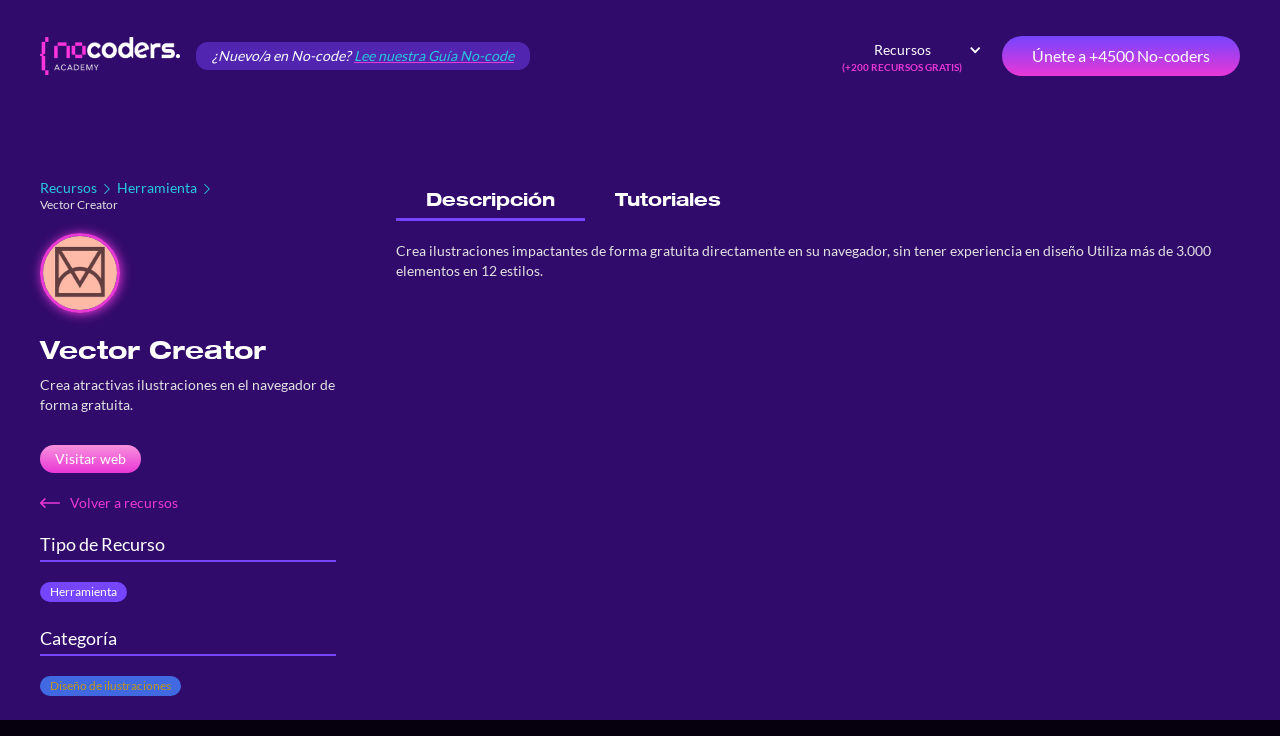

--- FILE ---
content_type: text/html
request_url: https://www.nocoders.academy/herramienta-nocode/vector-creator
body_size: 15069
content:
<!DOCTYPE html><!-- Last Published: Fri May 02 2025 20:47:20 GMT+0000 (Coordinated Universal Time) --><html data-wf-domain="www.nocoders.academy" data-wf-page="60425c1eb924df26f52ae45d" data-wf-site="5ff0ff86fdd5f7934419908c" lang="es" data-wf-collection="60425c1eb924dfcb702ae46f" data-wf-item-slug="vector-creator"><head><meta charset="utf-8"/><title>Vector Creator — Nocoders.academy</title><meta content="Crea atractivas ilustraciones en el navegador de forma gratuita." name="description"/><meta content="Vector Creator — Nocoders.academy" property="og:title"/><meta content="Crea atractivas ilustraciones en el navegador de forma gratuita." property="og:description"/><meta content="Vector Creator — Nocoders.academy" property="twitter:title"/><meta content="Crea atractivas ilustraciones en el navegador de forma gratuita." property="twitter:description"/><meta property="og:type" content="website"/><meta content="summary_large_image" name="twitter:card"/><meta content="width=device-width, initial-scale=1" name="viewport"/><link href="https://cdn.prod.website-files.com/5ff0ff86fdd5f7934419908c/css/nocoders-academy.shared.eb1be3ba8.css" rel="stylesheet" type="text/css"/><link href="https://fonts.googleapis.com" rel="preconnect"/><link href="https://fonts.gstatic.com" rel="preconnect" crossorigin="anonymous"/><script src="https://ajax.googleapis.com/ajax/libs/webfont/1.6.26/webfont.js" type="text/javascript"></script><script type="text/javascript">WebFont.load({  google: {    families: ["Inconsolata:400,700"]  }});</script><script src="https://use.typekit.net/aff2rmh.js" type="text/javascript"></script><script type="text/javascript">try{Typekit.load();}catch(e){}</script><script type="text/javascript">!function(o,c){var n=c.documentElement,t=" w-mod-";n.className+=t+"js",("ontouchstart"in o||o.DocumentTouch&&c instanceof DocumentTouch)&&(n.className+=t+"touch")}(window,document);</script><link href="https://cdn.prod.website-files.com/5ff0ff86fdd5f7934419908c/60193decd7a07bc435738336_favicon.png" rel="shortcut icon" type="image/x-icon"/><link href="https://cdn.prod.website-files.com/5ff0ff86fdd5f7934419908c/60193dfc0f8f182e1f93b4d1_webclip.png" rel="apple-touch-icon"/><link href="https://www.nocoders.academy/herramienta-nocode/vector-creator" rel="canonical"/><!-- Cookie Consent -->
<script async src="https://cdn.jsdelivr.net/npm/@finsweet/cookie-consent@1/fs-cc.js" fs-cc-mode="opt-in"></script>

<!-- Google tag (gtag.js) -->
<script type="fs-cc" fs-cc-categories="analytics" async src="https://www.googletagmanager.com/gtag/js?id=G-LGS6XPKD9M"></script>
<script type="fs-cc" fs-cc-categories="analytics">
  window.dataLayer = window.dataLayer || [];
  function gtag(){dataLayer.push(arguments);}
  gtag('js', new Date());

  gtag('config', 'G-LGS6XPKD9M');
</script>



<!-- Hotjar Tracking Code for www.nocoders.academy 
<script type="fs-cc" fs-cc-categories="analytics">
    (function(h,o,t,j,a,r){
        h.hj=h.hj||function(){(h.hj.q=h.hj.q||[]).push(arguments)};
        h._hjSettings={hjid:2227292,hjsv:6};
        a=o.getElementsByTagName('head')[0];
        r=o.createElement('script');r.async=1;
        r.src=t+h._hjSettings.hjid+j+h._hjSettings.hjsv;
        a.appendChild(r);
    })(window,document,'https://static.hotjar.com/c/hotjar-','.js?sv=');
</script>-->

<!--<script type="text/javascript">
var _iub = _iub || [];
_iub.csConfiguration = {"consentOnContinuedBrowsing":false,"whitelabel":false,"lang":"es","siteId":2147228,"perPurposeConsent":true,"cookiePolicyId":90805678,"cookiePolicyUrl":"https://www.nocoders.academy/cookies", "banner":{ "acceptButtonDisplay":true,"customizeButtonDisplay":true,"position":"float-bottom-right","acceptButtonColor":"#ea38d7","acceptButtonCaptionColor":"white","customizeButtonColor":"#212121","customizeButtonCaptionColor":"white","textColor":"white","backgroundColor":"#7545ff" }};
</script>
<script type="text/javascript" src="//cdn.iubenda.com/cs/stable/iubenda_cs.js" charset="UTF-8" async></script>-->


<!--<script type="fs-cc" fs-cc-categories="marketing" type="text/javascript">window.$crisp=[];window.CRISP_WEBSITE_ID="900804e3-6d01-4a43-ae04-35914aaddd84";(function(){d=document;s=d.createElement("script");s.src="https://client.crisp.chat/l.js";s.async=1;d.getElementsByTagName("head")[0].appendChild(s);})();</script>-->



<style>
  
*, *::after, *::before{
	margin:0;
  	padding:0;
  	box-sizing: border-box;
}
  
/*html{
	font-size: 10px;
}*/

body{
 	-webkit-font-smoothing: antialiased; 
}
</style>

<!-- Modal add Cookie -->
<script src="https://cdnjs.cloudflare.com/ajax/libs/js-cookie/2.2.0/js.cookie.min.js"></script>
<script>
document.addEventListener("DOMContentLoaded", function(event) { 
  
  const modalWrap = document.querySelector(".c-announcement");
  

  const seenAnimation = Cookies.get('seenAnimation');
  
  
  if(!seenAnimation){
    Cookies.set('seenAnimation', 1, { expires: 1 });
    
  }
  else{
    
    
    
    
    setTimeout(()=>{
    	modalWrap.style.display = "none";
      modalWrap.style.visibility = "hidden";
    }, 2000);

}


});
</script></head><body><div data-collapse="medium" data-animation="default" data-duration="400" data-w-id="cfc446cc-27c1-1a3e-4e7d-e791ae743858" data-easing="ease" data-easing2="ease" role="banner" class="navbar w-nav"><div class="navbar-wrapper"><div class="navbar-left"><a href="/" class="w-nav-brand"><img src="https://cdn.prod.website-files.com/5ff0ff86fdd5f7934419908c/5ff113fa58b0e424e1c00dee_Recurso%202%402x.png" loading="lazy" sizes="(max-width: 479px) 100vw, (max-width: 767px) 99vw, 100vw" srcset="https://cdn.prod.website-files.com/5ff0ff86fdd5f7934419908c/5ff113fa58b0e424e1c00dee_Recurso%202%402x-p-500.png 500w, https://cdn.prod.website-files.com/5ff0ff86fdd5f7934419908c/5ff113fa58b0e424e1c00dee_Recurso%202%402x-p-800.png 800w, https://cdn.prod.website-files.com/5ff0ff86fdd5f7934419908c/5ff113fa58b0e424e1c00dee_Recurso%202%402x-p-1080.png 1080w, https://cdn.prod.website-files.com/5ff0ff86fdd5f7934419908c/5ff113fa58b0e424e1c00dee_Recurso%202%402x-p-1600.png 1600w, https://cdn.prod.website-files.com/5ff0ff86fdd5f7934419908c/5ff113fa58b0e424e1c00dee_Recurso%202%402x-p-2000.png 2000w, https://cdn.prod.website-files.com/5ff0ff86fdd5f7934419908c/5ff113fa58b0e424e1c00dee_Recurso%202%402x.png 3181w" alt="" class="navbar-logo"/></a><div class="navbar-nocode"><div class="p3"><em>¿Nuevo/a en No-code? </em><a href="https://www.nocoders.academy/blog/que-es-nocode"><span class="green"><em>Lee nuestra Guía No-code</em></span></a></div></div></div><div class="navbar-right"><nav role="navigation" class="nav-menu w-nav-menu"><div class="navbar-nocode-responsive"><div class="p3"><em>¿Nuevo en No-code? </em><a href="https://www.nocoders.academy/blog/que-es-nocode"><span class="green"><em>Lee nuestra Guía No-code</em></span></a></div></div><div data-hover="true" data-delay="0" class="w-dropdown"><div class="nav-menu-item dropdown w-dropdown-toggle"><div class="icon w-icon-dropdown-toggle"></div><div class="navbar-link">Recursos</div><p class="soon no-margin">(+200 RECURSOS GRATIS)</p></div><nav class="dropdown-list-3 w-dropdown-list"><div class="triangle"></div><div class="submenu"><a href="/blog" class="submenu-text w-dropdown-link">Blog</a><a href="https://www.youtube.com/@FelixGonzalo" target="_blank" class="submenu-text w-inline-block"><img src="https://cdn.prod.website-files.com/5ff0ff86fdd5f7934419908c/60632b8e74d23aada0cbffe4_youtube.png" loading="lazy" alt="" class="btn-first-youtube"/><div>YouTube</div></a><a href="/herramientas-nocode" class="submenu-text w-dropdown-link">Herramientas Nocode</a><a href="/tutoriales-nocode" class="submenu-text last w-dropdown-link">Tutoriales</a></div></nav></div></nav><a href="/suscribete" class="btn-first w-inline-block"><div class="btn-text">Únete a +4500 No-coders</div></a></div><div class="menu-button w-nav-button"><div data-is-ix2-target="1" class="icon-burger" data-w-id="1b8f0598-e8d4-6590-3313-602aa7cfddba" data-animation-type="lottie" data-src="https://cdn.prod.website-files.com/5ff0ff86fdd5f7934419908c/6065d86720a466335c35414b_menu-burger.json" data-loop="0" data-direction="1" data-autoplay="0" data-renderer="svg" data-default-duration="2.5" data-duration="0" data-ix2-initial-state="0"></div></div></div></div><div class="section section-wrap"><div class="section-content section-content-main"><div class="section-tutorial"><div id="w-node-_26002b69-9b70-9e2d-15f8-61d6507dd2f8-f52ae45d" class="section-tutorial-filter"><div class="section-filter-wrap"><div class="breadcrumb"><div class="breadcrumb-links"><a href="/herramientas-nocode" class="tutorial-back-2 w-inline-block"><p class="tutorial-back-text-2">Recursos</p></a><img src="https://cdn.prod.website-files.com/5ff0ff86fdd5f7934419908c/600a228bbe057b8706fd5ed9_arrow-small.svg" loading="lazy" alt="" class="breadcrumb-arrow"/><div class="html-embed-3 w-embed"><p class="tutorial-back-text">Herramienta</p></div><img src="https://cdn.prod.website-files.com/5ff0ff86fdd5f7934419908c/600a228bbe057b8706fd5ed9_arrow-small.svg" loading="lazy" alt="" class="breadcrumb-arrow"/></div><p class="tutorial-title">Vector Creator</p></div><div class="app-wrapper"><img src="https://cdn.prod.website-files.com/5ff79f158ef9afcbe9e8effd/60425e8c28be7228a32b8bb6_Vectorcreator.jpeg" loading="lazy" alt="" class="app-logo"/><h1 class="heading_h2 small">Vector Creator</h1><div class="app-description"><p class="app-description-text">Crea atractivas ilustraciones en el navegador de forma gratuita.</p></div><a href="https://icons8.com/vector-creator" rel="noopener noreferrer nofollow" target="_blank" class="btn-second smaller margin-t-20 w-button"><span class="btn-text btn-visit">Visitar web</span></a><a href="/herramientas-nocode" class="tutorial-back-button w-inline-block"><img src="https://cdn.prod.website-files.com/5ff0ff86fdd5f7934419908c/601d2c0e0cbec53e06a57a2f_right-arrow-pink.svg" loading="lazy" alt="" class="arrow-back"/><div>Volver a recursos</div></a></div><div class="filters-multi"><h4 class="heading_h4 small border-bottom">Tipo de Recurso</h4><div class="w-dyn-list"><div role="list" class="w-dyn-items"><div role="listitem" class="w-dyn-item"><div style="background-color:hsla(255.48387096774192, 100.00%, 63.53%, 1.00)" class="link-filtro recurso">Herramienta</div></div></div></div></div><div class="filters-multi"><h4 class="heading_h4 small border-bottom">Categoría</h4><div class="w-dyn-list"><div role="list" class="w-dyn-items"><div role="listitem" class="w-dyn-item"><div style="background-color:#4169E1" class="category-item"><div class="link-filtro recurso category">Diseño de ilustraciones</div></div></div></div></div></div></div></div><div id="w-node-_26002b69-9b70-9e2d-15f8-61d6507dd31b-f52ae45d" class="section-tutorial-content"><div data-duration-in="300" data-duration-out="100" data-current="Tab 1" data-easing="ease" class="tab-wrap w-tabs"><div class="tab-links w-tab-menu"><a data-w-tab="Tab 1" class="tab-link-2 w-inline-block w-tab-link w--current"><h2 class="tab-text">Descripción</h2></a><a data-w-tab="Tab 2" class="tab-link-2 w-inline-block w-tab-link"><h2 class="tab-text">Tutoriales</h2></a></div><div class="w-tab-content"><div data-w-tab="Tab 1" class="tab-content w-tab-pane w--tab-active"><div class="video-description w-richtext"><p>Crea ilustraciones impactantes de forma gratuita directamente en su navegador, sin tener experiencia en diseño Utiliza más de 3.000 elementos en 12 estilos.</p></div></div><div data-w-tab="Tab 2" class="tab-content w-tab-pane"><div class="section-tutorial-content"><div class="w-dyn-list"><div class="no-data w-dyn-empty"><div class="no-data-wrap"><div class="heading_h4">No existen tutoriales (aún)<br/></div><div class="no-data-header w-embed"><p class="heading_h4 white">¿Tienes alguna duda sobre Vector Creator?</p></div><div>¡Pregunta en nuestra <span class="pink">comunidad</span>!<br/></div><a href="https://join.slack.com/t/nocodersacademy/shared_invite/zt-mcaj3mub-6lWygEh1EfXoJL6vXq0S0g" class="btn-first margin-t-40 w-button"><span class="btn-text">¡Quiero entrar!</span></a></div></div></div></div></div></div></div></div><div id="w-node-b97d6c17-6005-5f8f-3506-d4ddd347903e-f52ae45d" class="section-others"><h4 class="heading_h4 small border-bottom">Otras aplicaciones de la misma categoría:</h4><div class="w-dyn-list"><div role="list" class="other-apps-list w-dyn-items"><div role="listitem" class="other-apps-item w-dyn-item"><a href="/herramienta-nocode/blobmaker" class="link-app w-inline-block"><img src="https://cdn.prod.website-files.com/5ff79f158ef9afcbe9e8effd/60425e75d431f281add228b0_blobmaker.jpeg" loading="lazy" alt="" class="app-logo"/><div>Blobmaker</div></a></div><div role="listitem" class="other-apps-item w-dyn-item"><a href="/herramienta-nocode/blush" class="link-app w-inline-block"><img src="https://cdn.prod.website-files.com/5ff79f158ef9afcbe9e8effd/60425e58f0c1af1f96901376_blush.jpeg" loading="lazy" alt="" class="app-logo"/><div>Blush</div></a></div><div role="listitem" class="other-apps-item w-dyn-item"><a href="/herramienta-nocode/humaaans" class="link-app w-inline-block"><img src="https://cdn.prod.website-files.com/5ff79f158ef9afcbe9e8effd/60425e373b7cc2109d6ed088_humaaans.jpeg" loading="lazy" alt="" class="app-logo"/><div>Humaaans</div></a></div><div role="listitem" class="other-apps-item w-dyn-item"><a href="/herramienta-nocode/snappa" class="link-app w-inline-block"><img src="https://cdn.prod.website-files.com/5ff79f158ef9afcbe9e8effd/60425e29f0c1afab929012f5_snappa.jpeg" loading="lazy" alt="" class="app-logo"/><div>Snappa</div></a></div><div role="listitem" class="other-apps-item w-dyn-item"><a href="/herramienta-nocode/artify" class="link-app w-inline-block"><img src="https://cdn.prod.website-files.com/5ff79f158ef9afcbe9e8effd/60425e28b31d996e8eeb0eab_artify.jpeg" loading="lazy" alt="" class="app-logo"/><div>Artify</div></a></div><div role="listitem" class="other-apps-item w-dyn-item"><a href="/herramienta-nocode/canva" class="link-app w-inline-block"><img src="https://cdn.prod.website-files.com/5ff79f158ef9afcbe9e8effd/60425e27e2412474750432d3_Canva.jpeg" loading="lazy" alt="" class="app-logo"/><div>Canva</div></a></div><div role="listitem" class="other-apps-item w-dyn-item"><a href="/herramienta-nocode/itg" class="link-app w-inline-block"><img src="https://cdn.prod.website-files.com/5ff79f158ef9afcbe9e8effd/60425e190b61263e2c04027e_irg.jpeg" loading="lazy" alt="" class="app-logo"/><div>ITG</div></a></div><div role="listitem" class="other-apps-item w-dyn-item"><a href="/herramienta-nocode/fugue" class="link-app w-inline-block"><img src="https://cdn.prod.website-files.com/5ff79f158ef9afcbe9e8effd/60425e07bbcc2d85b0545ac3_Fugue.png" loading="lazy" alt="" class="app-logo"/><div>Fugue</div></a></div><div role="listitem" class="other-apps-item w-dyn-item"><a href="/herramienta-nocode/vecta" class="link-app w-inline-block"><img src="https://cdn.prod.website-files.com/5ff79f158ef9afcbe9e8effd/60425df676e41c489af2fe57_vecta.jpeg" loading="lazy" alt="" class="app-logo"/><div>Vecta</div></a></div></div></div></div></div><div id="newsletter" class="section-newsletter margin-t-100"><div class="newsletter-wrapper"><h2 class="heading_h2 small text-color---white">Nuestra Newsletter para Nocoders</h2><p class="p1 width-90">Suscríbete <strong>GRATIS</strong> a nuestra Newsletter y recibe cada semana:<br/>‍<span class="white">‍</span></p><ul role="list" class="text-align---left"><li class="c-modal_list-item"><strong>6</strong> nuevas <strong>herramientas No-code</strong> e IA</li><li class="c-modal_list-item"><strong>3</strong> <strong>Ofertas de trabajo</strong> No-code</li><li class="c-modal_list-item"><strong>Tutoriales</strong>, <strong>cursos</strong> y <strong>guías</strong> sobre herramientas No-code</li><li class="c-modal_list-item"><strong>Últimas noticias, eventos y novedades del mundo No-code</strong></li></ul><p class="p1 width-90">‍<span class="white">‍<em>+4500 Nocoders</em> disfrutan de ella.</span></p><img src="https://cdn.prod.website-files.com/5ff0ff86fdd5f7934419908c/6008d56756430dfc1992b2b9_newsletter.png" loading="lazy" alt="" class="newsletter-img"/><div class="newsletter-wrapper_form"><div><div class="w-embed w-script"><style>
/* Layout structure */
#mlb2-25131123.ml-form-embedContainer {
  width: 100%;
  box-sizing: border-box;
  display: table;
  margin: 0 auto;
}

.ml-form-embedWrapper {
  width: 100%;
  background-color: transparent;
  border-radius: 4px;
  position: relative;
}

.ml-form-embedBody {
  padding: 0;
}

.ml-block-form {
  display: flex;
  flex-wrap: wrap;
  align-items: center;
  justify-content: flex-start;
}

.ml-form-formContent {
  width: 100%;
  flex-shrink: 0;
}

@media screen and (max-width: 991px) {
  .ml-form-formContent {
    max-width: 100%;
  }
}

.ml-form-fieldRow input::placeholder {
  color: #fff;
}

/* Checkbox */
.ml-form-checkboxRow {
  order: 3;
  width: 100%;
}

.ml-form-checkboxRow label {
  display: flex;
  align-items: flex-start;
  gap: 8px;
  font-size: 14px;
}

.ml-form-checkboxRow label p {
  margin: 0;
  color: #000;
  font-weight: 400;
  text-align: left;
}

.ml-form-checkboxRow label a {
  color: var(--magenta);
  text-decoration: underline;
}

/* Submit Button */
.ml-form-embedSubmit {
  flex-grow: 1;
  width: auto !important;
  margin-bottom: 0 !important;
}

.ml-form-embedSubmit button {
  color: #fff;
}

/* Success message */
.ml-form-successBody {
  display: none;
}

.ml-form-successContent {
  border: 1px solid var(--blue-violet);
  box-shadow: inset 0 0 17px -4px var(--blue-violet);
  background-color: #000;
  font-family: "Cera Pro", sans-serif;
  font-size: 1.4rem;
  text-align: center;
  padding: 32px;
  color: #fff;
}

.ml-form-embedSubmitLoad {
  width: 20px;
  height: 20px;
  border: 4px solid #fff;
  border-radius: 50%;
  border-color: #fff #fff #fff transparent;
  animation: spin 1.2s linear infinite;
}

@keyframes spin {
  0% { transform: rotate(0deg); }
  100% { transform: rotate(360deg); }
}

.sr-only {
  position: absolute;
  width: 1px;
  height: 1px;
  margin: -1px;
  overflow: hidden;
  clip: rect(0, 0, 0, 0);
  border: 0;
}

/* Error outline on input and textarea */
.ml-error input,
.ml-error textarea {
  border-color: red !important;
}

/* Error styling on checkbox group */
.ml-error .custom-checkbox-radio-list {
  border: 1px solid red !important;
  border-radius: 4px;
  padding: 10px;
}

/* Error color on checkbox description and label text */
.ml-error .label-description,
.ml-error .label-description p,
.ml-error .label-description p a,
.ml-error label:first-child {
  color: #ff0000 !important;
}

/* Specifically for checkbox row error inside this form */
#mlb2-25131123 .ml-form-embedBody .ml-form-checkboxRow.ml-error .label-description p,
#mlb2-25131123 .ml-form-embedBody .ml-form-checkboxRow.ml-error .label-description p:first-letter {
  color: #ff0000 !important;
}

.primary.btn-first:hover::before {
	opacity: 0 !important;
}

</style>    

    <div id="mlb2-25131123" class="ml-form-embedContainer ml-subscribe-form ml-subscribe-form-25131123">
      <div class="ml-form-align-center ">
        <div class="ml-form-embedWrapper embedForm">

          
          

          <div class="ml-form-embedBody ml-form-embedBodyDefault row-form">

            <div class="ml-form-embedContent" style="margin-bottom: 0px; ">
              
            </div>

            <form class="ml-block-form" action="https://assets.mailerlite.com/jsonp/705603/forms/152422223763735875/subscribe" data-code="" method="post" target="_blank">
              <div class="ml-form-formContent">
                

                  
                  <div class="ml-form-fieldRow ml-last-item">
                    <div class="ml-field-group ml-field-email ml-validate-email ml-validate-required">

                      


                      <!-- input -->
                      <input aria-label="email" aria-required="true" type="email" class="form-control blog-content---form-field" data-inputmask="" name="fields[email]" placeholder="Tu email" autocomplete="email">
                      <!-- /input -->

                      <!-- textarea -->
                      
                      <!-- /textarea -->

                      <!-- select -->
                      
                      <!-- /select -->

                      <!-- checkboxes -->
            
            <!-- /checkboxes -->

                      <!-- radio -->
                      
                      <!-- /radio -->

                      <!-- countries -->
                      
                      <!-- /countries -->





                    </div>
                  </div>
                
              </div>

              

              <!-- Privacy policy -->
              
              <!-- /Privacy policy -->

              

              

              <div class="ml-form-checkboxRow ml-validate-required">
                
                  <label class="checkbox">
                    <input type="checkbox">
                    <div class="label-description">
                      <p>He leído y acepto la <a href="/politica-de-privacidad" target="_blank">Política de Privacidad.</a></p>
                    </div>
                  </label>
                
              </div>






              
              <input type="hidden" name="ml-submit" value="1">

              <div class="ml-form-embedSubmit">
                
                  <button type="submit" class="primary btn-first blog-content---newsletter-button margin-bottom---16">Únete a +4500 Nocoders</button>
                
                <button disabled="disabled" style="display: none;" type="button" class="loading">
                  <div class="ml-form-embedSubmitLoad"></div>
                  <span class="sr-only">Un momento...</span>
                </button>
              </div>

              
              <input type="hidden" name="anticsrf" value="true">
            </form>
          </div>

          <div class="ml-form-successBody row-success" style="display: none">

            <div class="ml-form-successContent">
              
                <h4>Thank you!</h4>
                
                  <p>You have successfully joined our subscriber list.</p>
                
              
            </div>

          </div>
        </div>
      </div>
    </div>

  

  
  
  <script>
    function ml_webform_success_25131123() {
      var $ = ml_jQuery || jQuery;
      $('.ml-subscribe-form-25131123 .row-success').show();
      $('.ml-subscribe-form-25131123 .row-form').hide();
    }
      </script>
  
  
      <script src="https://groot.mailerlite.com/js/w/webforms.min.js?v176e10baa5e7ed80d35ae235be3d5024" type="text/javascript"></script>
        <script>
            fetch("https://assets.mailerlite.com/jsonp/705603/forms/152422223763735875/takel")
        </script></div></div></div></div></div></div></div><footer class="section-footer"><div class="footer-wrapper"><div class="footer-grid"><div id="w-node-_5a840921-cbcd-11af-3bf9-c1b5dd3d9d72-dd3d9d6f" class="footer-grid-wrap"><div class="footer-logo"><img src="https://cdn.prod.website-files.com/5ff0ff86fdd5f7934419908c/5ff113fa58b0e424e1c00dee_Recurso%202%402x.png" loading="lazy" sizes="100vw" srcset="https://cdn.prod.website-files.com/5ff0ff86fdd5f7934419908c/5ff113fa58b0e424e1c00dee_Recurso%202%402x-p-500.png 500w, https://cdn.prod.website-files.com/5ff0ff86fdd5f7934419908c/5ff113fa58b0e424e1c00dee_Recurso%202%402x-p-800.png 800w, https://cdn.prod.website-files.com/5ff0ff86fdd5f7934419908c/5ff113fa58b0e424e1c00dee_Recurso%202%402x-p-1080.png 1080w, https://cdn.prod.website-files.com/5ff0ff86fdd5f7934419908c/5ff113fa58b0e424e1c00dee_Recurso%202%402x-p-1600.png 1600w, https://cdn.prod.website-files.com/5ff0ff86fdd5f7934419908c/5ff113fa58b0e424e1c00dee_Recurso%202%402x-p-2000.png 2000w, https://cdn.prod.website-files.com/5ff0ff86fdd5f7934419908c/5ff113fa58b0e424e1c00dee_Recurso%202%402x.png 3181w" alt="" class="logo"/><p class="p3 footer-logo-text">by Felix Gonzalo</p></div><div class="footer-rrss"><a href="https://www.youtube.com/channel/UC-2UBI4IJRA0QIXmsWmqQQw" target="_blank" class="rrss-link w-inline-block"><img src="https://cdn.prod.website-files.com/5ff0ff86fdd5f7934419908c/60632b8e74d23aada0cbffe4_youtube.png" loading="lazy" alt="" class="rrss-img"/></a></div></div><div id="w-node-_5a840921-cbcd-11af-3bf9-c1b5dd3d9d78-dd3d9d6f" class="footer-grid-wrap"><div class="footer-rrss"><h4 class="heading_footer">menu</h4><ul role="list" class="footer-menu-list w-list-unstyled"><li class="footer-menu"><a href="/tutoriales-nocode" class="footer-menu-item">Tutoriales Nocode</a></li><li class="footer-menu"><a href="/tecnicas-growth-hacking" class="footer-menu-item">Growth hacks</a></li><li class="footer-menu"><a href="/herramientas-nocode" class="footer-menu-item">Herramientas Nocode</a></li><li class="footer-menu"><a href="/plantillas-html5-responsive-gratuitas" class="footer-menu-item">Plantillas HTML5 Responsive</a></li><li class="footer-menu"><a href="/mentoring-nocode" class="footer-menu-item">Mentoría 1:1</a></li><li class="footer-menu soon"><a href="#" class="footer-menu-item">Academia</a><p class="soon">SOON</p></li></ul></div></div><div id="w-node-_5a840921-cbcd-11af-3bf9-c1b5dd3d9d89-dd3d9d6f" class="footer-grid-wrap"><div class="footer-rrss"><h4 class="heading_footer">comunidad</h4><ul role="list" class="footer-menu-list w-list-unstyled"><li class="footer-menu"><a href="https://join.slack.com/t/nocodersacademy/shared_invite/zt-mcaj3mub-6lWygEh1EfXoJL6vXq0S0g" target="_blank" class="footer-menu-item">Unirse</a></li><li class="footer-menu"><a href="/contacto" class="footer-menu-item">Ayuda</a></li><li class="footer-menu soon"><a href="/blog" class="footer-menu-item">Blog</a></li></ul></div></div><div id="w-node-_5a840921-cbcd-11af-3bf9-c1b5dd3d9d99-dd3d9d6f" class="footer-grid-wrap"><div class="footer-rrss"><h4 class="heading_footer">NOCODERS</h4><ul role="list" class="footer-menu-list w-list-unstyled"><li class="footer-menu"><a href="/contacto" class="footer-menu-item">Contacto</a></li><li class="footer-menu"><a href="#newsletter" class="footer-menu-item">Newsletter</a></li><li class="footer-menu"><a href="/contacto" class="footer-menu-item">Partners</a></li><li class="footer-menu"><a href="https://www.nocoders.academy/blog/que-es-nocode" class="footer-menu-item">¿Qué es Nocode?</a></li></ul></div></div><div id="w-node-_5a840921-cbcd-11af-3bf9-c1b5dd3d9da7-dd3d9d6f" class="footer-grid-wrap right"><p class="footer-menu-item sign">Hecho con <span class="footer-heart">❤️ </span>con herramientas No code</p><div class="icon-footer-wrap"><a href="https://www.nocoders.academy/herramienta-nocode/webflow" class="icon-link w-inline-block"><img src="https://cdn.prod.website-files.com/5ff0ff86fdd5f7934419908c/601d20733e8e04c0ef3ebcb1_webflow-logo.svg" loading="lazy" alt="" class="icon-footer"/></a><a href="https://www.nocoders.academy/herramienta-nocode/integromat" class="icon-link w-inline-block"><img src="https://cdn.prod.website-files.com/5ff0ff86fdd5f7934419908c/606303409d11b6269e4d4eff_integromat.png" loading="lazy" alt="" class="icon-footer"/></a><a href="https://www.nocoders.academy/herramienta-nocode/zapier" class="icon-link w-inline-block"><img src="https://cdn.prod.website-files.com/5ff0ff86fdd5f7934419908c/606303a0e27e7023f993845c_zapier.png" loading="lazy" alt="" class="icon-footer"/></a><a href="https://www.nocoders.academy/herramienta-nocode/airtable" class="icon-link w-inline-block"><img src="https://cdn.prod.website-files.com/5ff0ff86fdd5f7934419908c/606303ee773299793cc601c9_airtable.png" loading="lazy" sizes="(max-width: 767px) 100vw, 512.001953125px" srcset="https://cdn.prod.website-files.com/5ff0ff86fdd5f7934419908c/606303ee773299793cc601c9_airtable-p-500.png 500w, https://cdn.prod.website-files.com/5ff0ff86fdd5f7934419908c/606303ee773299793cc601c9_airtable.png 512w" alt="" class="icon-footer"/></a><a href="https://www.nocoders.academy/herramientas-nocode" class="icon-link w-inline-block"><img src="https://cdn.prod.website-files.com/5ff0ff86fdd5f7934419908c/606305ac033c2087d994ac28_Finsweet.png" loading="lazy" alt="" class="icon-footer"/></a></div></div><div id="w-node-_5a840921-cbcd-11af-3bf9-c1b5dd3d9daa-dd3d9d6f" class="footer-bottom"><p class="footer-bottom-text">© 2025 Nocoders.academy</p><div class="footer-legal"><a href="/aviso-legal" class="footer-legal-item">Aviso legal</a><p class="bullet-legal">·</p><a href="/politica-de-privacidad" class="footer-legal-item">Política de privacidad</a><p class="bullet-legal">·</p><a href="/cookies" class="footer-legal-item">Cookies</a></div></div></div></div></footer><div class="responsive-style w-embed"><style>

.card-wrap{
	backdrop-filter: blur(40px);
}
  
.btn-first::before{
	position: absolute;
  width: 100%;
  height: 100%;
  content: "";
  top: 0;
  right: 0;
  left: 0;
  bottom: 0;
	background-image: linear-gradient(to top, #ea38d7, #ea38d7, #7545ff 130%);
  z-index: 1;
  transition: opacity 0.5s linear;
  opacity: 0;
  border-radius: 25px;
}
  
.btn-first:hover::before{
	opacity: 1;
}

.btn-play::before{
	position: absolute;
  width: 100%;
  height: 100%;
  content: "";
  top: 0;
  right: 0;
  left: 0;
  bottom: 0;
	background-image: url("https://assets.website-files.com/5ff0ff86fdd5f7934419908c/5ff770f2733a79e05b0335f5_arrow-play.png"), linear-gradient(to top, #ea38d7, #ea38d7, #7545ff 130%);;
  background-position: 30px 50%, 0px 0px;
  background-size: auto, auto;
  background-repeat: no-repeat, repeat;
  z-index: 1;
  transition: opacity 0.5s linear;
  opacity: 0;
  border-radius: 25px;  
}

.btn-play:hover::before{
	opacity: 1;
}
  
html{
	font-size: 62.5%;
}

@media (max-width:768px){
	html{
		font-size: 50%;
  }

}


pre {
 white-space: pre-wrap;       
 white-space: -moz-pre-wrap; 
 white-space: -pre-wrap;      
 white-space: -o-pre-wrap;   
 word-wrap: break-word;       
}

.fs-cc-manager_button{
	visibility: hidden;
}

</style></div><div class="c-cookie_wrapper"><div fs-cc="banner" class="fs-cc-banner_component"><div class="fs-cc-banner_container"><div class="fs-cc-banner_title">Nota Informativa</div><div class="fs-cc-banner_text cc-white cc-mb-24">Nosotros y terceros seleccionados utilizamos cookies o tecnologías similares con fines técnicos y, con su consentimiento, para otras finalidades según se especifica en la <a href="https://www.nocoders.academy/cookies" target="_blank" class="fs-cc-banner-link">política de cookies</a>. Denegar el consentimiento puede provocar que las características relacionadas no estén disponibles.<br/>Puede consentir el uso de dichas tecnologías utilizando el botón de “Aceptar” o cerrando la presente nota informativa.</div><div class="fs-cc-banner_buttons-wrapper"><a fs-cc="allow" href="#" class="fs-cc-banner_button cc-full-width w-button">Aceptar</a><a fs-cc="open-preferences" href="#" class="fs-cc-banner_button cc-full-width cc-preferences">Saber más y personalizar</a><div fs-cc="close" class="fs-cc-banner_close"><div class="fs-cc-banner_close-icon w-embed"><svg fill="currentColor" aria-hidden="true" focusable="false" viewBox="0 0 16 16">
	<path d="M9.414 8l4.293-4.293-1.414-1.414L8 6.586 3.707 2.293 2.293 3.707 6.586 8l-4.293 4.293 1.414 1.414L8 9.414l4.293 4.293 1.414-1.414L9.414 8z"></path>
</svg></div></div></div></div><div fs-cc="interaction" class="fs-cc-banner_trigger"></div></div><div fs-cc="manager" class="fs-cc-manager_component"><div fs-cc="open-preferences" class="fs-cc-manager_button"><div class="fs-cc-manager_icon w-embed"><svg viewBox="0 0 54 54" fill="none" xmlns="http://www.w3.org/2000/svg">
<g clip-path="url(#clip0)">
<path d="M52.631 30.3899C52.229 30.4443 51.8161 30.4769 51.3924 30.4769C47.5135 30.4769 44.2322 27.9344 43.1022 24.4358C42.9066 23.8382 42.4177 23.371 41.7984 23.2624C35.3553 22.0346 30.4877 16.3847 30.4877 9.5831C30.4877 6.72555 31.3461 4.07445 32.8237 1.86881C33.1714 1.34728 32.8781 0.641046 32.2588 0.521529C30.5529 0.173843 28.8036 0 27 0C12.093 0 0 12.093 0 27C0 41.907 12.093 54 27 54C40.4402 54 51.5553 44.2213 53.6415 31.3678C53.7392 30.7811 53.2068 30.303 52.631 30.3899Z" fill="#4264D1"/>
<path d="M14.8093 21.7738C16.7355 21.7738 18.297 20.2123 18.297 18.2861C18.297 16.3599 16.7355 14.7984 14.8093 14.7984C12.883 14.7984 11.3215 16.3599 11.3215 18.2861C11.3215 20.2123 12.883 21.7738 14.8093 21.7738Z" fill="#6CE2FF"/>
<path d="M16.5477 38.3215C17.9879 38.3215 19.1554 37.154 19.1554 35.7138C19.1554 34.2737 17.9879 33.1062 16.5477 33.1062C15.1075 33.1062 13.9401 34.2737 13.9401 35.7138C13.9401 37.154 15.1075 38.3215 16.5477 38.3215Z" fill="#6CE2FF"/>
<path d="M38.2129 7.06237L37.963 8.56177C37.7565 9.78953 38.4519 10.9956 39.6254 11.441L41.8419 12.2668C43.2978 12.8101 44.9167 11.9626 45.297 10.4523L46.0901 7.3014C46.5791 5.33481 44.7429 3.58551 42.8089 4.16137L40.06 4.98712C39.093 5.26961 38.3759 6.07364 38.2129 7.06237Z" fill="#6CE2FF"/>
<path d="M47.0354 16.5477L45.9815 17.0692C45.1557 17.4821 44.7972 18.4708 45.1557 19.3183L46.0032 21.2958C46.5139 22.4909 48.1111 22.7191 48.9477 21.7195L50.3058 20.0897C50.9469 19.3183 50.8056 18.1774 50.0125 17.5799L48.8608 16.7106C48.3284 16.3195 47.6221 16.2543 47.0354 16.5477Z" fill="#6CE2FF"/>
<path d="M52.2615 13.06C53.2216 13.06 53.9999 12.2816 53.9999 11.3215C53.9999 10.3614 53.2216 9.5831 52.2615 9.5831C51.3014 9.5831 50.5231 10.3614 50.5231 11.3215C50.5231 12.2816 51.3014 13.06 52.2615 13.06Z" fill="#6CE2FF"/>
<path d="M30.2704 50.7296C15.3634 50.7296 3.27042 38.6366 3.27042 23.7296C3.27042 17.1018 5.66076 11.039 9.61569 6.34528C3.73763 11.2998 0 18.7099 0 27C0 41.907 12.093 54 27 54C35.2901 54 42.7002 50.2732 47.6439 44.3952C42.9501 48.3501 36.8873 50.7296 30.2704 50.7296Z" fill="#4264D1"/>
<path d="M42.2222 10.2459C40.7662 9.70263 39.897 8.19236 40.1469 6.64951L40.4403 4.86761L40.0274 4.98713C39.0712 5.26963 38.365 6.07365 38.202 7.06238L37.9521 8.56178C37.7457 9.78955 38.4411 10.9956 39.6145 11.4411L41.831 12.2668C43.0044 12.7014 44.2648 12.2342 44.9167 11.2563L42.2222 10.2459Z" fill="#4264D1"/>
<path d="M47.8612 20.1658L46.905 17.9276C46.7203 17.5038 46.7095 17.0584 46.8181 16.6455L45.9815 17.0692C45.1557 17.4821 44.7972 18.4708 45.1557 19.3183L46.0032 21.2958C46.5139 22.491 48.1111 22.7191 48.9477 21.7195L49.2845 21.3175C48.6869 21.198 48.1328 20.8069 47.8612 20.1658Z" fill="#4264D1"/>
<path d="M16.6563 19.9268C14.7332 19.9268 13.1686 18.3622 13.1686 16.4391C13.1686 15.961 13.2664 15.4938 13.4402 15.0809C12.1907 15.6133 11.3107 16.8519 11.3107 18.2861C11.3107 20.2093 12.8753 21.7739 14.7984 21.7739C16.2435 21.7739 17.4821 20.8938 18.0036 19.6443C17.6016 19.829 17.1344 19.9268 16.6563 19.9268Z" fill="white"/>
<path d="M17.9059 36.9634C16.4608 36.9634 15.2982 35.79 15.2982 34.3557C15.2982 33.9863 15.3743 33.6386 15.5155 33.3235C14.592 33.7256 13.9401 34.6491 13.9401 35.7248C13.9401 37.1698 15.1135 38.3324 16.5477 38.3324C17.6234 38.3324 18.5469 37.6805 18.9489 36.757C18.623 36.8873 18.2753 36.9634 17.9059 36.9634Z" fill="white"/>
<path d="M33.0954 41.8093C35.0216 41.8093 36.5831 40.2477 36.5831 38.3215C36.5831 36.3953 35.0216 34.8338 33.0954 34.8338C31.1692 34.8338 29.6077 36.3953 29.6077 38.3215C29.6077 40.2477 31.1692 41.8093 33.0954 41.8093Z" fill="#6CE2FF"/>
<path d="M34.9425 39.9513C33.0193 39.9513 31.4547 38.3867 31.4547 36.4636C31.4547 35.9855 31.5525 35.5183 31.7264 35.1054C30.4769 35.6378 29.5968 36.8765 29.5968 38.3107C29.5968 40.2338 31.1614 41.7984 33.0845 41.7984C34.5296 41.7984 35.7682 40.9183 36.2898 39.6688C35.8877 39.8535 35.4314 39.9513 34.9425 39.9513Z" fill="white"/>
<path d="M27.8063 22.9281C27.9601 21.9804 27.3165 21.0874 26.3688 20.9336C25.421 20.7798 24.5281 21.4234 24.3743 22.3711C24.2205 23.3188 24.864 24.2118 25.8118 24.3656C26.7595 24.5194 27.6525 23.8758 27.8063 22.9281Z" fill="#6CE2FF"/>
<path d="M42.6785 35.6487C42.798 35.6487 42.9284 35.6161 43.0371 35.5618C43.4391 35.3553 43.602 34.8664 43.4065 34.4644L42.5373 32.726C42.3308 32.3239 41.8419 32.161 41.4399 32.3565C41.0379 32.563 40.8749 33.0519 41.0705 33.4539L41.9397 35.1924C42.0918 35.4857 42.3743 35.6487 42.6785 35.6487Z" fill="white"/>
<path d="M33.0954 30.4225C33.2149 30.4225 33.3453 30.39 33.4539 30.3356L35.1923 29.4664C35.5944 29.26 35.7573 28.771 35.5618 28.369C35.3553 27.967 34.8664 27.804 34.4644 27.9996L32.726 28.8688C32.3239 29.0753 32.161 29.5642 32.3565 29.9662C32.5087 30.2596 32.802 30.4225 33.0954 30.4225Z" fill="white"/>
<path d="M8.85515 28.2386C8.9964 28.5211 9.28976 28.6841 9.58312 28.6841C9.70263 28.6841 9.83302 28.6515 9.94167 28.5972C10.3437 28.3908 10.5067 27.9018 10.3111 27.4998L9.44187 25.7614C9.23543 25.3594 8.7465 25.1964 8.34449 25.392C7.94247 25.5984 7.7795 26.0873 7.97507 26.4894L8.85515 28.2386Z" fill="white"/>
<path d="M22.2845 41.9505L20.5461 42.8197C20.1441 43.0262 19.9811 43.5151 20.1767 43.9171C20.3179 44.1996 20.6113 44.3626 20.9046 44.3626C21.0242 44.3626 21.1545 44.33 21.2632 44.2757L23.0016 43.4064C23.4036 43.2 23.5666 42.7111 23.371 42.3091C23.1755 41.907 22.6865 41.7441 22.2845 41.9505Z" fill="white"/>
<path d="M23.2189 9.00724L22.3497 8.13802C22.0346 7.82293 21.5131 7.82293 21.198 8.13802C20.8829 8.45311 20.8829 8.97464 21.198 9.28973L22.0672 10.1589C22.2302 10.3219 22.4366 10.398 22.6431 10.398C22.8495 10.398 23.0559 10.3219 23.2189 10.1589C23.5449 9.84385 23.5449 9.32233 23.2189 9.00724Z" fill="white"/>
<path d="M19.4596 28.1626C19.1445 28.4777 19.1445 28.9992 19.4596 29.3143L20.3288 30.1835C20.4918 30.3465 20.6982 30.4226 20.9047 30.4226C21.1111 30.4226 21.3175 30.3465 21.4805 30.1835C21.7956 29.8684 21.7956 29.3469 21.4805 29.0318L20.6113 28.1626C20.2853 27.8475 19.7747 27.8475 19.4596 28.1626Z" fill="white"/>
<path d="M29.6729 47.0354V47.9046C29.6729 48.3501 30.0423 48.7195 30.4877 48.7195C30.9332 48.7195 31.3026 48.3501 31.3026 47.9046V47.0354C31.3026 46.5899 30.9332 46.2205 30.4877 46.2205C30.0423 46.2205 29.6729 46.5791 29.6729 47.0354Z" fill="white"/>
<path d="M25.8374 15.3851L26.7067 14.5159C27.0217 14.2008 27.0217 13.6793 26.7067 13.3642C26.3916 13.0491 25.87 13.0491 25.5549 13.3642L24.6857 14.2334C24.3706 14.5485 24.3706 15.07 24.6857 15.3851C24.8487 15.5481 25.0551 15.6241 25.2616 15.6241C25.468 15.6241 25.6745 15.5372 25.8374 15.3851Z" fill="white"/>
</g>
<defs>
<clipPath id="clip0">
<rect width="54" height="54" fill="white"/>
</clipPath>
</defs>
</svg></div></div><div fs-cc="interaction" class="fs-cc-manager_trigger"></div></div><div fs-cc-scroll="disable" fs-cc="preferences" class="fs-cc-prefs_component w-form"><form id="cookie-preferences" name="wf-form-Cookie-Preferences" data-name="Cookie Preferences" method="get" class="fs-cc-prefs_form" data-wf-page-id="60425c1eb924df26f52ae45d" data-wf-element-id="c6f5d0bb-e137-912b-471c-7a53fa047ca4"><div fs-cc="close" class="fs-cc-prefs_close"><div class="fs-cc-prefs_close-icon w-embed"><svg fill="currentColor" aria-hidden="true" focusable="false" viewBox="0 0 16 24">
	<path d="M9.414 8l4.293-4.293-1.414-1.414L8 6.586 3.707 2.293 2.293 3.707 6.586 8l-4.293 4.293 1.414 1.414L8 9.414l4.293 4.293 1.414-1.414L9.414 8z"></path>
</svg></div></div><div class="fs-cc-prefs_content"><div class="fs-cc-prefs_space-small"><div class="fs-cc-prefs_title">Sus preferencias de consentimiento</div></div><div class="fs-cc-prefs_space-small"><div class="fs-cc-prefs_text">El siguiente panel le permite personalizar sus preferencias de consentimiento para cualquier tecnología de seguimiento utilizada para ayudarnos a conseguir las características y actividades descritas a continuación. Para obtener más información sobre cómo nos ayudan estos rastreadores y cómo funcionan, consulte la política de cookies. Puede revisar y modificar sus elecciones en cualquier momento. Por favor tenga en cuenta que denegar el consentimiento para una finalidad concreta puede provocar que las características relacionadas no estén disponibles.</div></div><div class="fs-cc-prefs_space-medium"><a fs-cc="deny" href="#" class="fs-cc-prefs_button fs-cc-button-alt w-button">Rechazar todo</a><a fs-cc="allow" href="#" class="fs-cc-prefs_button w-button">Aceptar todo</a></div><div class="fs-cc-prefs_space-small"><div class="fs-cc-prefs_title">Gestiona tus preferencias de consentimiento por categoría</div></div><div class="fs-cc-prefs_option"><div class="fs-cc-prefs_toggle-wrapper"><div class="fs-cc-prefs_label"><strong>Estrictamente necesario</strong></div><div class="fs-cc-prefs_text"><strong>Siempre activas</strong></div></div><div class="fs-cc-prefs_text">Estos rastreadores se utilizan para actividades que son estrictamente necesarias para gestionar o prestar el servicio que usted nos ha solicitado y, por tanto, no exigen su consentimiento.<br/></div></div><div class="fs-cc-prefs_option"><div class="fs-cc-prefs_toggle-wrapper"><div class="fs-cc-prefs_label">Marketing</div><label class="w-checkbox fs-cc-prefs_checkbox-field"><input type="checkbox" id="marketing-2" name="marketing-2" data-name="Marketing 2" fs-cc-checkbox="marketing" class="w-checkbox-input fs-cc-prefs_checkbox"/><span for="marketing-2" class="fs-cc-prefs_checkbox-label w-form-label">Essential</span><div class="fs-cc-prefs_toggle"></div></label></div><div class="fs-cc-prefs_text">Estos elementos se utilizan para ofrecer publicidad que es más relevante para usted y sus intereses. También pueden usarse para limitar la cantidad de veces que ve un anuncio y medir la efectividad de las campañas publicitarias. Las redes publicitarias suelen colocarlos con el permiso del operador del sitio web.<br/></div></div><div class="fs-cc-prefs_option"><div class="fs-cc-prefs_toggle-wrapper"><div class="fs-cc-prefs_label">Personalización<br/></div><label class="w-checkbox fs-cc-prefs_checkbox-field"><input type="checkbox" id="personalization-2" name="personalization-2" data-name="Personalization 2" fs-cc-checkbox="personalization" class="w-checkbox-input fs-cc-prefs_checkbox"/><span for="personalization-2" class="fs-cc-prefs_checkbox-label w-form-label">Essential</span><div class="fs-cc-prefs_toggle"></div></label></div><div class="fs-cc-prefs_text">Estos elementos permiten que el sitio web recuerde las elecciones que realiza (como su nombre de usuario, idioma o la región en la que se encuentra) y proporciona funciones mejoradas y más personales. Por ejemplo, un sitio web puede proporcionarle informes meteorológicos locales o noticias de tráfico al almacenar datos sobre su ubicación actual.<br/></div></div><div class="fs-cc-prefs_option"><div class="fs-cc-prefs_toggle-wrapper"><div class="fs-cc-prefs_label">Analítica</div><label class="w-checkbox fs-cc-prefs_checkbox-field"><input type="checkbox" id="analytics-2" name="analytics-2" data-name="Analytics 2" fs-cc-checkbox="analytics" class="w-checkbox-input fs-cc-prefs_checkbox"/><span for="analytics-2" class="fs-cc-prefs_checkbox-label w-form-label">Essential</span><div class="fs-cc-prefs_toggle"></div></label></div><div class="fs-cc-prefs_text">Estos elementos ayudan al operador del sitio web a comprender cómo funciona su sitio web, cómo interactúan los visitantes con el sitio y si puede haber problemas técnicos. Este tipo de almacenamiento generalmente no recopila información que identifique a un visitante.</div></div><div class="fs-cc-prefs_buttons-wrapper"><a fs-cc="submit" href="#" class="fs-cc-prefs_button w-button">Guardar y continuar</a></div><input type="submit" data-wait="Please wait..." class="fs-cc-prefs_submit-hide w-button" value="Submit"/><div class="w-embed"><style>
/* smooth scrolling on iOS devices */
.fs-cc-prefs_content{-webkit-overflow-scrolling: touch}
</style></div></div></form><div class="w-form-done"></div><div class="w-form-fail"></div><div fs-cc="close" class="fs-cc-prefs_overlay"></div><div fs-cc="interaction" class="fs-cc-prefs_trigger"></div></div></div><div class="c-announcement"><div class="c-buddy"><img src="https://cdn.prod.website-files.com/5ff0ff86fdd5f7934419908c/60e9f7a6d5e70e184de25616_astronauta-modal.png" loading="lazy" alt="" class="c-buddy_image"/><div class="c-buddy_msg"><div class="c-buddy_msg-text">¡Hola nocoder! Espero no haberte asustado. Una pregunta.<br/>‍<br/>¿Quieres estar a la última de todo lo relacionado con No-code?</div><div class="c-buddy_buttons"><div class="c-buddy_button cc-yes"><div>¡Si claro!</div></div><div class="c-buddy_button cc-no"><div>Nah, otro día</div></div></div><img src="https://cdn.prod.website-files.com/5ff0ff86fdd5f7934419908c/60e9fdfb158f147c32b252fe_vineta.svg" loading="lazy" alt="" class="c-buddy_vineta"/></div></div><div class="c-modal"><div class="c-modal_wrapper"><div class="c-modal_image"></div><div class="c-modal_content"><div class="c-modal_title reverse"><div>¡Nocoders Academy Newsletter!</div></div><div class="c-modal_text"><div class="c-modal_p1">Suscríbete GRATIS a nuestra Newsletter y recibe cada semana:<br/></div><ul role="list" class="c-modal_list text-white"><li class="c-modal_list-item"><strong>6</strong> nuevas <strong>herramientas No-code</strong> e IA</li><li class="c-modal_list-item"><strong>3</strong> <strong>Ofertas de trabajo</strong> No-code</li><li class="c-modal_list-item"><strong>Tutoriales</strong>, <strong>cursos</strong> y <strong>guías</strong> sobre herramientas No-code</li><li class="c-modal_list-item">Últimas <strong>noticias</strong>, <strong>eventos</strong> y novedades del mundo No-code</li></ul><div class="c-modal_p1"><span class="c-text-decoration_underline text-style_italic">+4500 Nocoders</span> disfrutan de ella.<br/></div></div><div><div class="w-embed w-script"><style>
/* Layout structure */
#mlb2-25131123.ml-form-embedContainer {
  width: 100%;
  box-sizing: border-box;
  display: table;
  margin: 0 auto;
}

.ml-form-embedWrapper {
  width: 100%;
  background-color: transparent;
  border-radius: 4px;
  position: relative;
}

.ml-form-embedBody {
  padding: 0;
}

.ml-block-form {
  display: flex;
  flex-wrap: wrap;
  align-items: center;
  justify-content: flex-start;
}

.ml-form-formContent {
  width: 100%;
  flex-shrink: 0;
}

@media screen and (max-width: 991px) {
  .ml-form-formContent {
    max-width: 100%;
  }
}

.ml-form-fieldRow input::placeholder {
  color: #fff;
}

/* Checkbox */
.ml-form-checkboxRow {
  order: 3;
  width: 100%;
}

.ml-form-checkboxRow label {
  display: flex;
  align-items: flex-start;
  gap: 8px;
  font-size: 14px;
}

.ml-form-checkboxRow label p {
  margin: 0;
  color: #000;
  font-weight: 400;
  text-align: left;
}

.ml-form-checkboxRow label a {
  color: var(--magenta);
  text-decoration: underline;
}

/* Submit Button */
.ml-form-embedSubmit {
  flex-grow: 1;
  width: auto !important;
  margin-bottom: 0 !important;
}

.ml-form-embedSubmit button {
  color: #fff;
}

/* Success message */
.ml-form-successBody {
  display: none;
}

.ml-form-successContent {
  border: 1px solid var(--blue-violet);
  box-shadow: inset 0 0 17px -4px var(--blue-violet);
  background-color: #000;
  font-family: "Cera Pro", sans-serif;
  font-size: 1.4rem;
  text-align: center;
  padding: 32px;
  color: #fff;
}

.ml-form-embedSubmitLoad {
  width: 20px;
  height: 20px;
  border: 4px solid #fff;
  border-radius: 50%;
  border-color: #fff #fff #fff transparent;
  animation: spin 1.2s linear infinite;
}

@keyframes spin {
  0% { transform: rotate(0deg); }
  100% { transform: rotate(360deg); }
}

.sr-only {
  position: absolute;
  width: 1px;
  height: 1px;
  margin: -1px;
  overflow: hidden;
  clip: rect(0, 0, 0, 0);
  border: 0;
}

/* Error outline on input and textarea */
.ml-error input,
.ml-error textarea {
  border-color: red !important;
}

/* Error styling on checkbox group */
.ml-error .custom-checkbox-radio-list {
  border: 1px solid red !important;
  border-radius: 4px;
  padding: 10px;
}

/* Error color on checkbox description and label text */
.ml-error .label-description,
.ml-error .label-description p,
.ml-error .label-description p a,
.ml-error label:first-child {
  color: #ff0000 !important;
}

/* Specifically for checkbox row error inside this form */
#mlb2-25131123 .ml-form-embedBody .ml-form-checkboxRow.ml-error .label-description p,
#mlb2-25131123 .ml-form-embedBody .ml-form-checkboxRow.ml-error .label-description p:first-letter {
  color: #ff0000 !important;
}

.primary.btn-first:hover::before {
	opacity: 0 !important;
}

</style>    

    <div id="mlb2-25131123" class="ml-form-embedContainer ml-subscribe-form ml-subscribe-form-25131123">
      <div class="ml-form-align-center ">
        <div class="ml-form-embedWrapper embedForm">

          
          

          <div class="ml-form-embedBody ml-form-embedBodyDefault row-form">

            <div class="ml-form-embedContent" style="margin-bottom: 0px; ">
              
            </div>

            <form class="ml-block-form" action="https://assets.mailerlite.com/jsonp/705603/forms/152422223763735875/subscribe" data-code="" method="post" target="_blank">
              <div class="ml-form-formContent">
                

                  
                  <div class="ml-form-fieldRow ml-last-item">
                    <div class="ml-field-group ml-field-email ml-validate-email ml-validate-required">

                      


                      <!-- input -->
                      <input aria-label="email" aria-required="true" type="email" class="form-control blog-content---form-field" data-inputmask="" name="fields[email]" placeholder="Tu email" autocomplete="email">
                      <!-- /input -->

                      <!-- textarea -->
                      
                      <!-- /textarea -->

                      <!-- select -->
                      
                      <!-- /select -->

                      <!-- checkboxes -->
            
            <!-- /checkboxes -->

                      <!-- radio -->
                      
                      <!-- /radio -->

                      <!-- countries -->
                      
                      <!-- /countries -->





                    </div>
                  </div>
                
              </div>

              

              <!-- Privacy policy -->
              
              <!-- /Privacy policy -->

              

              

              <div class="ml-form-checkboxRow ml-validate-required">
                
                  <label class="checkbox">
                    <input type="checkbox">
                    <div class="label-description">
                      <p>He leído y acepto la <a href="/politica-de-privacidad" target="_blank">Política de Privacidad.</a></p>
                    </div>
                  </label>
                
              </div>






              
              <input type="hidden" name="ml-submit" value="1">

              <div class="ml-form-embedSubmit">
                
                  <button type="submit" class="primary btn-first blog-content---newsletter-button margin-bottom---16">Únete a +4500 Nocoders</button>
                
                <button disabled="disabled" style="display: none;" type="button" class="loading">
                  <div class="ml-form-embedSubmitLoad"></div>
                  <span class="sr-only">Un momento...</span>
                </button>
              </div>

              
              <input type="hidden" name="anticsrf" value="true">
            </form>
          </div>

          <div class="ml-form-successBody row-success" style="display: none">

            <div class="ml-form-successContent">
              
                <h4>Thank you!</h4>
                
                  <p>You have successfully joined our subscriber list.</p>
                
              
            </div>

          </div>
        </div>
      </div>
    </div>

  

  
  
  <script>
    function ml_webform_success_25131123() {
      var $ = ml_jQuery || jQuery;
      $('.ml-subscribe-form-25131123 .row-success').show();
      $('.ml-subscribe-form-25131123 .row-form').hide();
    }
      </script>
  
  
      <script src="https://groot.mailerlite.com/js/w/webforms.min.js?v176e10baa5e7ed80d35ae235be3d5024" type="text/javascript"></script>
        <script>
            fetch("https://assets.mailerlite.com/jsonp/705603/forms/152422223763735875/takel")
        </script></div></div></div><img src="https://cdn.prod.website-files.com/5ff0ff86fdd5f7934419908c/60ea07226c12e34226d90b07_close.svg" loading="lazy" alt="" class="c-modal_close"/></div></div></div><script src="https://d3e54v103j8qbb.cloudfront.net/js/jquery-3.5.1.min.dc5e7f18c8.js?site=5ff0ff86fdd5f7934419908c" type="text/javascript" integrity="sha256-9/aliU8dGd2tb6OSsuzixeV4y/faTqgFtohetphbbj0=" crossorigin="anonymous"></script><script src="https://cdn.prod.website-files.com/5ff0ff86fdd5f7934419908c/js/nocoders-academy.schunk.b7cad701f94860c2.js" type="text/javascript"></script><script src="https://cdn.prod.website-files.com/5ff0ff86fdd5f7934419908c/js/nocoders-academy.schunk.8a31833970af077c.js" type="text/javascript"></script><script src="https://cdn.prod.website-files.com/5ff0ff86fdd5f7934419908c/js/nocoders-academy.22534078.521a79992380b879.js" type="text/javascript"></script><style>
.category{
mix-blend-mode: difference;
}
</style>

<script type="application/ld+json">
{
"@context": "https://schema.org",
"@type": "BreadcrumbList",
  "itemListElement": [{
    "@type": "ListItem",
    "position": 1,
    "name": "Nocoders Academy",
    "item": "https://www.nocoders.academy/"
  },{
    "@type": "ListItem",
    "position": 2,
    "name": "Herramientas Nocode",
    "item": "https://www.nocoders.academy/herramientas-nocode/"
  },{
    "@type": "ListItem",
    "position": 3,
    "name": "Vector Creator",
    "item": "https://www.nocoders.academy/herramienta-nocode/vector-creator"
  }]
}
</script></body></html>

--- FILE ---
content_type: text/css
request_url: https://cdn.prod.website-files.com/5ff0ff86fdd5f7934419908c/css/nocoders-academy.shared.eb1be3ba8.css
body_size: 30752
content:
html {
  -webkit-text-size-adjust: 100%;
  -ms-text-size-adjust: 100%;
  font-family: sans-serif;
}

body {
  margin: 0;
}

article, aside, details, figcaption, figure, footer, header, hgroup, main, menu, nav, section, summary {
  display: block;
}

audio, canvas, progress, video {
  vertical-align: baseline;
  display: inline-block;
}

audio:not([controls]) {
  height: 0;
  display: none;
}

[hidden], template {
  display: none;
}

a {
  background-color: #0000;
}

a:active, a:hover {
  outline: 0;
}

abbr[title] {
  border-bottom: 1px dotted;
}

b, strong {
  font-weight: bold;
}

dfn {
  font-style: italic;
}

h1 {
  margin: .67em 0;
  font-size: 2em;
}

mark {
  color: #000;
  background: #ff0;
}

small {
  font-size: 80%;
}

sub, sup {
  vertical-align: baseline;
  font-size: 75%;
  line-height: 0;
  position: relative;
}

sup {
  top: -.5em;
}

sub {
  bottom: -.25em;
}

img {
  border: 0;
}

svg:not(:root) {
  overflow: hidden;
}

hr {
  box-sizing: content-box;
  height: 0;
}

pre {
  overflow: auto;
}

code, kbd, pre, samp {
  font-family: monospace;
  font-size: 1em;
}

button, input, optgroup, select, textarea {
  color: inherit;
  font: inherit;
  margin: 0;
}

button {
  overflow: visible;
}

button, select {
  text-transform: none;
}

button, html input[type="button"], input[type="reset"] {
  -webkit-appearance: button;
  cursor: pointer;
}

button[disabled], html input[disabled] {
  cursor: default;
}

button::-moz-focus-inner, input::-moz-focus-inner {
  border: 0;
  padding: 0;
}

input {
  line-height: normal;
}

input[type="checkbox"], input[type="radio"] {
  box-sizing: border-box;
  padding: 0;
}

input[type="number"]::-webkit-inner-spin-button, input[type="number"]::-webkit-outer-spin-button {
  height: auto;
}

input[type="search"] {
  -webkit-appearance: none;
}

input[type="search"]::-webkit-search-cancel-button, input[type="search"]::-webkit-search-decoration {
  -webkit-appearance: none;
}

legend {
  border: 0;
  padding: 0;
}

textarea {
  overflow: auto;
}

optgroup {
  font-weight: bold;
}

table {
  border-collapse: collapse;
  border-spacing: 0;
}

td, th {
  padding: 0;
}

@font-face {
  font-family: webflow-icons;
  src: url("[data-uri]") format("truetype");
  font-weight: normal;
  font-style: normal;
}

[class^="w-icon-"], [class*=" w-icon-"] {
  speak: none;
  font-variant: normal;
  text-transform: none;
  -webkit-font-smoothing: antialiased;
  -moz-osx-font-smoothing: grayscale;
  font-style: normal;
  font-weight: normal;
  line-height: 1;
  font-family: webflow-icons !important;
}

.w-icon-slider-right:before {
  content: "";
}

.w-icon-slider-left:before {
  content: "";
}

.w-icon-nav-menu:before {
  content: "";
}

.w-icon-arrow-down:before, .w-icon-dropdown-toggle:before {
  content: "";
}

.w-icon-file-upload-remove:before {
  content: "";
}

.w-icon-file-upload-icon:before {
  content: "";
}

* {
  box-sizing: border-box;
}

html {
  height: 100%;
}

body {
  color: #333;
  background-color: #fff;
  min-height: 100%;
  margin: 0;
  font-family: Arial, sans-serif;
  font-size: 14px;
  line-height: 20px;
}

img {
  vertical-align: middle;
  max-width: 100%;
  display: inline-block;
}

html.w-mod-touch * {
  background-attachment: scroll !important;
}

.w-block {
  display: block;
}

.w-inline-block {
  max-width: 100%;
  display: inline-block;
}

.w-clearfix:before, .w-clearfix:after {
  content: " ";
  grid-area: 1 / 1 / 2 / 2;
  display: table;
}

.w-clearfix:after {
  clear: both;
}

.w-hidden {
  display: none;
}

.w-button {
  color: #fff;
  line-height: inherit;
  cursor: pointer;
  background-color: #3898ec;
  border: 0;
  border-radius: 0;
  padding: 9px 15px;
  text-decoration: none;
  display: inline-block;
}

input.w-button {
  -webkit-appearance: button;
}

html[data-w-dynpage] [data-w-cloak] {
  color: #0000 !important;
}

.w-code-block {
  margin: unset;
}

pre.w-code-block code {
  all: inherit;
}

.w-optimization {
  display: contents;
}

.w-webflow-badge, .w-webflow-badge > img {
  box-sizing: unset;
  width: unset;
  height: unset;
  max-height: unset;
  max-width: unset;
  min-height: unset;
  min-width: unset;
  margin: unset;
  padding: unset;
  float: unset;
  clear: unset;
  border: unset;
  border-radius: unset;
  background: unset;
  background-image: unset;
  background-position: unset;
  background-size: unset;
  background-repeat: unset;
  background-origin: unset;
  background-clip: unset;
  background-attachment: unset;
  background-color: unset;
  box-shadow: unset;
  transform: unset;
  direction: unset;
  font-family: unset;
  font-weight: unset;
  color: unset;
  font-size: unset;
  line-height: unset;
  font-style: unset;
  font-variant: unset;
  text-align: unset;
  letter-spacing: unset;
  -webkit-text-decoration: unset;
  text-decoration: unset;
  text-indent: unset;
  text-transform: unset;
  list-style-type: unset;
  text-shadow: unset;
  vertical-align: unset;
  cursor: unset;
  white-space: unset;
  word-break: unset;
  word-spacing: unset;
  word-wrap: unset;
  transition: unset;
}

.w-webflow-badge {
  white-space: nowrap;
  cursor: pointer;
  box-shadow: 0 0 0 1px #0000001a, 0 1px 3px #0000001a;
  visibility: visible !important;
  opacity: 1 !important;
  z-index: 2147483647 !important;
  color: #aaadb0 !important;
  overflow: unset !important;
  background-color: #fff !important;
  border-radius: 3px !important;
  width: auto !important;
  height: auto !important;
  margin: 0 !important;
  padding: 6px !important;
  font-size: 12px !important;
  line-height: 14px !important;
  text-decoration: none !important;
  display: inline-block !important;
  position: fixed !important;
  inset: auto 12px 12px auto !important;
  transform: none !important;
}

.w-webflow-badge > img {
  position: unset;
  visibility: unset !important;
  opacity: 1 !important;
  vertical-align: middle !important;
  display: inline-block !important;
}

h1, h2, h3, h4, h5, h6 {
  margin-bottom: 10px;
  font-weight: bold;
}

h1 {
  margin-top: 20px;
  font-size: 38px;
  line-height: 44px;
}

h2 {
  margin-top: 20px;
  font-size: 32px;
  line-height: 36px;
}

h3 {
  margin-top: 20px;
  font-size: 24px;
  line-height: 30px;
}

h4 {
  margin-top: 10px;
  font-size: 18px;
  line-height: 24px;
}

h5 {
  margin-top: 10px;
  font-size: 14px;
  line-height: 20px;
}

h6 {
  margin-top: 10px;
  font-size: 12px;
  line-height: 18px;
}

p {
  margin-top: 0;
  margin-bottom: 10px;
}

blockquote {
  border-left: 5px solid #e2e2e2;
  margin: 0 0 10px;
  padding: 10px 20px;
  font-size: 18px;
  line-height: 22px;
}

figure {
  margin: 0 0 10px;
}

ul, ol {
  margin-top: 0;
  margin-bottom: 10px;
  padding-left: 40px;
}

.w-list-unstyled {
  padding-left: 0;
  list-style: none;
}

.w-embed:before, .w-embed:after {
  content: " ";
  grid-area: 1 / 1 / 2 / 2;
  display: table;
}

.w-embed:after {
  clear: both;
}

.w-video {
  width: 100%;
  padding: 0;
  position: relative;
}

.w-video iframe, .w-video object, .w-video embed {
  border: none;
  width: 100%;
  height: 100%;
  position: absolute;
  top: 0;
  left: 0;
}

fieldset {
  border: 0;
  margin: 0;
  padding: 0;
}

button, [type="button"], [type="reset"] {
  cursor: pointer;
  -webkit-appearance: button;
  border: 0;
}

.w-form {
  margin: 0 0 15px;
}

.w-form-done {
  text-align: center;
  background-color: #ddd;
  padding: 20px;
  display: none;
}

.w-form-fail {
  background-color: #ffdede;
  margin-top: 10px;
  padding: 10px;
  display: none;
}

label {
  margin-bottom: 5px;
  font-weight: bold;
  display: block;
}

.w-input, .w-select {
  color: #333;
  vertical-align: middle;
  background-color: #fff;
  border: 1px solid #ccc;
  width: 100%;
  height: 38px;
  margin-bottom: 10px;
  padding: 8px 12px;
  font-size: 14px;
  line-height: 1.42857;
  display: block;
}

.w-input::placeholder, .w-select::placeholder {
  color: #999;
}

.w-input:focus, .w-select:focus {
  border-color: #3898ec;
  outline: 0;
}

.w-input[disabled], .w-select[disabled], .w-input[readonly], .w-select[readonly], fieldset[disabled] .w-input, fieldset[disabled] .w-select {
  cursor: not-allowed;
}

.w-input[disabled]:not(.w-input-disabled), .w-select[disabled]:not(.w-input-disabled), .w-input[readonly], .w-select[readonly], fieldset[disabled]:not(.w-input-disabled) .w-input, fieldset[disabled]:not(.w-input-disabled) .w-select {
  background-color: #eee;
}

textarea.w-input, textarea.w-select {
  height: auto;
}

.w-select {
  background-color: #f3f3f3;
}

.w-select[multiple] {
  height: auto;
}

.w-form-label {
  cursor: pointer;
  margin-bottom: 0;
  font-weight: normal;
  display: inline-block;
}

.w-radio {
  margin-bottom: 5px;
  padding-left: 20px;
  display: block;
}

.w-radio:before, .w-radio:after {
  content: " ";
  grid-area: 1 / 1 / 2 / 2;
  display: table;
}

.w-radio:after {
  clear: both;
}

.w-radio-input {
  float: left;
  margin: 3px 0 0 -20px;
  line-height: normal;
}

.w-file-upload {
  margin-bottom: 10px;
  display: block;
}

.w-file-upload-input {
  opacity: 0;
  z-index: -100;
  width: .1px;
  height: .1px;
  position: absolute;
  overflow: hidden;
}

.w-file-upload-default, .w-file-upload-uploading, .w-file-upload-success {
  color: #333;
  display: inline-block;
}

.w-file-upload-error {
  margin-top: 10px;
  display: block;
}

.w-file-upload-default.w-hidden, .w-file-upload-uploading.w-hidden, .w-file-upload-error.w-hidden, .w-file-upload-success.w-hidden {
  display: none;
}

.w-file-upload-uploading-btn {
  cursor: pointer;
  background-color: #fafafa;
  border: 1px solid #ccc;
  margin: 0;
  padding: 8px 12px;
  font-size: 14px;
  font-weight: normal;
  display: flex;
}

.w-file-upload-file {
  background-color: #fafafa;
  border: 1px solid #ccc;
  flex-grow: 1;
  justify-content: space-between;
  margin: 0;
  padding: 8px 9px 8px 11px;
  display: flex;
}

.w-file-upload-file-name {
  font-size: 14px;
  font-weight: normal;
  display: block;
}

.w-file-remove-link {
  cursor: pointer;
  width: auto;
  height: auto;
  margin-top: 3px;
  margin-left: 10px;
  padding: 3px;
  display: block;
}

.w-icon-file-upload-remove {
  margin: auto;
  font-size: 10px;
}

.w-file-upload-error-msg {
  color: #ea384c;
  padding: 2px 0;
  display: inline-block;
}

.w-file-upload-info {
  padding: 0 12px;
  line-height: 38px;
  display: inline-block;
}

.w-file-upload-label {
  cursor: pointer;
  background-color: #fafafa;
  border: 1px solid #ccc;
  margin: 0;
  padding: 8px 12px;
  font-size: 14px;
  font-weight: normal;
  display: inline-block;
}

.w-icon-file-upload-icon, .w-icon-file-upload-uploading {
  width: 20px;
  margin-right: 8px;
  display: inline-block;
}

.w-icon-file-upload-uploading {
  height: 20px;
}

.w-container {
  max-width: 940px;
  margin-left: auto;
  margin-right: auto;
}

.w-container:before, .w-container:after {
  content: " ";
  grid-area: 1 / 1 / 2 / 2;
  display: table;
}

.w-container:after {
  clear: both;
}

.w-container .w-row {
  margin-left: -10px;
  margin-right: -10px;
}

.w-row:before, .w-row:after {
  content: " ";
  grid-area: 1 / 1 / 2 / 2;
  display: table;
}

.w-row:after {
  clear: both;
}

.w-row .w-row {
  margin-left: 0;
  margin-right: 0;
}

.w-col {
  float: left;
  width: 100%;
  min-height: 1px;
  padding-left: 10px;
  padding-right: 10px;
  position: relative;
}

.w-col .w-col {
  padding-left: 0;
  padding-right: 0;
}

.w-col-1 {
  width: 8.33333%;
}

.w-col-2 {
  width: 16.6667%;
}

.w-col-3 {
  width: 25%;
}

.w-col-4 {
  width: 33.3333%;
}

.w-col-5 {
  width: 41.6667%;
}

.w-col-6 {
  width: 50%;
}

.w-col-7 {
  width: 58.3333%;
}

.w-col-8 {
  width: 66.6667%;
}

.w-col-9 {
  width: 75%;
}

.w-col-10 {
  width: 83.3333%;
}

.w-col-11 {
  width: 91.6667%;
}

.w-col-12 {
  width: 100%;
}

.w-hidden-main {
  display: none !important;
}

@media screen and (max-width: 991px) {
  .w-container {
    max-width: 728px;
  }

  .w-hidden-main {
    display: inherit !important;
  }

  .w-hidden-medium {
    display: none !important;
  }

  .w-col-medium-1 {
    width: 8.33333%;
  }

  .w-col-medium-2 {
    width: 16.6667%;
  }

  .w-col-medium-3 {
    width: 25%;
  }

  .w-col-medium-4 {
    width: 33.3333%;
  }

  .w-col-medium-5 {
    width: 41.6667%;
  }

  .w-col-medium-6 {
    width: 50%;
  }

  .w-col-medium-7 {
    width: 58.3333%;
  }

  .w-col-medium-8 {
    width: 66.6667%;
  }

  .w-col-medium-9 {
    width: 75%;
  }

  .w-col-medium-10 {
    width: 83.3333%;
  }

  .w-col-medium-11 {
    width: 91.6667%;
  }

  .w-col-medium-12 {
    width: 100%;
  }

  .w-col-stack {
    width: 100%;
    left: auto;
    right: auto;
  }
}

@media screen and (max-width: 767px) {
  .w-hidden-main, .w-hidden-medium {
    display: inherit !important;
  }

  .w-hidden-small {
    display: none !important;
  }

  .w-row, .w-container .w-row {
    margin-left: 0;
    margin-right: 0;
  }

  .w-col {
    width: 100%;
    left: auto;
    right: auto;
  }

  .w-col-small-1 {
    width: 8.33333%;
  }

  .w-col-small-2 {
    width: 16.6667%;
  }

  .w-col-small-3 {
    width: 25%;
  }

  .w-col-small-4 {
    width: 33.3333%;
  }

  .w-col-small-5 {
    width: 41.6667%;
  }

  .w-col-small-6 {
    width: 50%;
  }

  .w-col-small-7 {
    width: 58.3333%;
  }

  .w-col-small-8 {
    width: 66.6667%;
  }

  .w-col-small-9 {
    width: 75%;
  }

  .w-col-small-10 {
    width: 83.3333%;
  }

  .w-col-small-11 {
    width: 91.6667%;
  }

  .w-col-small-12 {
    width: 100%;
  }
}

@media screen and (max-width: 479px) {
  .w-container {
    max-width: none;
  }

  .w-hidden-main, .w-hidden-medium, .w-hidden-small {
    display: inherit !important;
  }

  .w-hidden-tiny {
    display: none !important;
  }

  .w-col {
    width: 100%;
  }

  .w-col-tiny-1 {
    width: 8.33333%;
  }

  .w-col-tiny-2 {
    width: 16.6667%;
  }

  .w-col-tiny-3 {
    width: 25%;
  }

  .w-col-tiny-4 {
    width: 33.3333%;
  }

  .w-col-tiny-5 {
    width: 41.6667%;
  }

  .w-col-tiny-6 {
    width: 50%;
  }

  .w-col-tiny-7 {
    width: 58.3333%;
  }

  .w-col-tiny-8 {
    width: 66.6667%;
  }

  .w-col-tiny-9 {
    width: 75%;
  }

  .w-col-tiny-10 {
    width: 83.3333%;
  }

  .w-col-tiny-11 {
    width: 91.6667%;
  }

  .w-col-tiny-12 {
    width: 100%;
  }
}

.w-widget {
  position: relative;
}

.w-widget-map {
  width: 100%;
  height: 400px;
}

.w-widget-map label {
  width: auto;
  display: inline;
}

.w-widget-map img {
  max-width: inherit;
}

.w-widget-map .gm-style-iw {
  text-align: center;
}

.w-widget-map .gm-style-iw > button {
  display: none !important;
}

.w-widget-twitter {
  overflow: hidden;
}

.w-widget-twitter-count-shim {
  vertical-align: top;
  text-align: center;
  background: #fff;
  border: 1px solid #758696;
  border-radius: 3px;
  width: 28px;
  height: 20px;
  display: inline-block;
  position: relative;
}

.w-widget-twitter-count-shim * {
  pointer-events: none;
  -webkit-user-select: none;
  user-select: none;
}

.w-widget-twitter-count-shim .w-widget-twitter-count-inner {
  text-align: center;
  color: #999;
  font-family: serif;
  font-size: 15px;
  line-height: 12px;
  position: relative;
}

.w-widget-twitter-count-shim .w-widget-twitter-count-clear {
  display: block;
  position: relative;
}

.w-widget-twitter-count-shim.w--large {
  width: 36px;
  height: 28px;
}

.w-widget-twitter-count-shim.w--large .w-widget-twitter-count-inner {
  font-size: 18px;
  line-height: 18px;
}

.w-widget-twitter-count-shim:not(.w--vertical) {
  margin-left: 5px;
  margin-right: 8px;
}

.w-widget-twitter-count-shim:not(.w--vertical).w--large {
  margin-left: 6px;
}

.w-widget-twitter-count-shim:not(.w--vertical):before, .w-widget-twitter-count-shim:not(.w--vertical):after {
  content: " ";
  pointer-events: none;
  border: solid #0000;
  width: 0;
  height: 0;
  position: absolute;
  top: 50%;
  left: 0;
}

.w-widget-twitter-count-shim:not(.w--vertical):before {
  border-width: 4px;
  border-color: #75869600 #5d6c7b #75869600 #75869600;
  margin-top: -4px;
  margin-left: -9px;
}

.w-widget-twitter-count-shim:not(.w--vertical).w--large:before {
  border-width: 5px;
  margin-top: -5px;
  margin-left: -10px;
}

.w-widget-twitter-count-shim:not(.w--vertical):after {
  border-width: 4px;
  border-color: #fff0 #fff #fff0 #fff0;
  margin-top: -4px;
  margin-left: -8px;
}

.w-widget-twitter-count-shim:not(.w--vertical).w--large:after {
  border-width: 5px;
  margin-top: -5px;
  margin-left: -9px;
}

.w-widget-twitter-count-shim.w--vertical {
  width: 61px;
  height: 33px;
  margin-bottom: 8px;
}

.w-widget-twitter-count-shim.w--vertical:before, .w-widget-twitter-count-shim.w--vertical:after {
  content: " ";
  pointer-events: none;
  border: solid #0000;
  width: 0;
  height: 0;
  position: absolute;
  top: 100%;
  left: 50%;
}

.w-widget-twitter-count-shim.w--vertical:before {
  border-width: 5px;
  border-color: #5d6c7b #75869600 #75869600;
  margin-left: -5px;
}

.w-widget-twitter-count-shim.w--vertical:after {
  border-width: 4px;
  border-color: #fff #fff0 #fff0;
  margin-left: -4px;
}

.w-widget-twitter-count-shim.w--vertical .w-widget-twitter-count-inner {
  font-size: 18px;
  line-height: 22px;
}

.w-widget-twitter-count-shim.w--vertical.w--large {
  width: 76px;
}

.w-background-video {
  color: #fff;
  height: 500px;
  position: relative;
  overflow: hidden;
}

.w-background-video > video {
  object-fit: cover;
  z-index: -100;
  background-position: 50%;
  background-size: cover;
  width: 100%;
  height: 100%;
  margin: auto;
  position: absolute;
  inset: -100%;
}

.w-background-video > video::-webkit-media-controls-start-playback-button {
  -webkit-appearance: none;
  display: none !important;
}

.w-background-video--control {
  background-color: #0000;
  padding: 0;
  position: absolute;
  bottom: 1em;
  right: 1em;
}

.w-background-video--control > [hidden] {
  display: none !important;
}

.w-slider {
  text-align: center;
  clear: both;
  -webkit-tap-highlight-color: #0000;
  tap-highlight-color: #0000;
  background: #ddd;
  height: 300px;
  position: relative;
}

.w-slider-mask {
  z-index: 1;
  white-space: nowrap;
  height: 100%;
  display: block;
  position: relative;
  left: 0;
  right: 0;
  overflow: hidden;
}

.w-slide {
  vertical-align: top;
  white-space: normal;
  text-align: left;
  width: 100%;
  height: 100%;
  display: inline-block;
  position: relative;
}

.w-slider-nav {
  z-index: 2;
  text-align: center;
  -webkit-tap-highlight-color: #0000;
  tap-highlight-color: #0000;
  height: 40px;
  margin: auto;
  padding-top: 10px;
  position: absolute;
  inset: auto 0 0;
}

.w-slider-nav.w-round > div {
  border-radius: 100%;
}

.w-slider-nav.w-num > div {
  font-size: inherit;
  line-height: inherit;
  width: auto;
  height: auto;
  padding: .2em .5em;
}

.w-slider-nav.w-shadow > div {
  box-shadow: 0 0 3px #3336;
}

.w-slider-nav-invert {
  color: #fff;
}

.w-slider-nav-invert > div {
  background-color: #2226;
}

.w-slider-nav-invert > div.w-active {
  background-color: #222;
}

.w-slider-dot {
  cursor: pointer;
  background-color: #fff6;
  width: 1em;
  height: 1em;
  margin: 0 3px .5em;
  transition: background-color .1s, color .1s;
  display: inline-block;
  position: relative;
}

.w-slider-dot.w-active {
  background-color: #fff;
}

.w-slider-dot:focus {
  outline: none;
  box-shadow: 0 0 0 2px #fff;
}

.w-slider-dot:focus.w-active {
  box-shadow: none;
}

.w-slider-arrow-left, .w-slider-arrow-right {
  cursor: pointer;
  color: #fff;
  -webkit-tap-highlight-color: #0000;
  tap-highlight-color: #0000;
  -webkit-user-select: none;
  user-select: none;
  width: 80px;
  margin: auto;
  font-size: 40px;
  position: absolute;
  inset: 0;
  overflow: hidden;
}

.w-slider-arrow-left [class^="w-icon-"], .w-slider-arrow-right [class^="w-icon-"], .w-slider-arrow-left [class*=" w-icon-"], .w-slider-arrow-right [class*=" w-icon-"] {
  position: absolute;
}

.w-slider-arrow-left:focus, .w-slider-arrow-right:focus {
  outline: 0;
}

.w-slider-arrow-left {
  z-index: 3;
  right: auto;
}

.w-slider-arrow-right {
  z-index: 4;
  left: auto;
}

.w-icon-slider-left, .w-icon-slider-right {
  width: 1em;
  height: 1em;
  margin: auto;
  inset: 0;
}

.w-slider-aria-label {
  clip: rect(0 0 0 0);
  border: 0;
  width: 1px;
  height: 1px;
  margin: -1px;
  padding: 0;
  position: absolute;
  overflow: hidden;
}

.w-slider-force-show {
  display: block !important;
}

.w-dropdown {
  text-align: left;
  z-index: 900;
  margin-left: auto;
  margin-right: auto;
  display: inline-block;
  position: relative;
}

.w-dropdown-btn, .w-dropdown-toggle, .w-dropdown-link {
  vertical-align: top;
  color: #222;
  text-align: left;
  white-space: nowrap;
  margin-left: auto;
  margin-right: auto;
  padding: 20px;
  text-decoration: none;
  position: relative;
}

.w-dropdown-toggle {
  -webkit-user-select: none;
  user-select: none;
  cursor: pointer;
  padding-right: 40px;
  display: inline-block;
}

.w-dropdown-toggle:focus {
  outline: 0;
}

.w-icon-dropdown-toggle {
  width: 1em;
  height: 1em;
  margin: auto 20px auto auto;
  position: absolute;
  top: 0;
  bottom: 0;
  right: 0;
}

.w-dropdown-list {
  background: #ddd;
  min-width: 100%;
  display: none;
  position: absolute;
}

.w-dropdown-list.w--open {
  display: block;
}

.w-dropdown-link {
  color: #222;
  padding: 10px 20px;
  display: block;
}

.w-dropdown-link.w--current {
  color: #0082f3;
}

.w-dropdown-link:focus {
  outline: 0;
}

@media screen and (max-width: 767px) {
  .w-nav-brand {
    padding-left: 10px;
  }
}

.w-lightbox-backdrop {
  cursor: auto;
  letter-spacing: normal;
  text-indent: 0;
  text-shadow: none;
  text-transform: none;
  visibility: visible;
  white-space: normal;
  word-break: normal;
  word-spacing: normal;
  word-wrap: normal;
  color: #fff;
  text-align: center;
  z-index: 2000;
  opacity: 0;
  -webkit-user-select: none;
  -moz-user-select: none;
  -webkit-tap-highlight-color: transparent;
  background: #000000e6;
  outline: 0;
  font-family: Helvetica Neue, Helvetica, Ubuntu, Segoe UI, Verdana, sans-serif;
  font-size: 17px;
  font-style: normal;
  font-weight: 300;
  line-height: 1.2;
  list-style: disc;
  position: fixed;
  inset: 0;
  -webkit-transform: translate(0);
}

.w-lightbox-backdrop, .w-lightbox-container {
  -webkit-overflow-scrolling: touch;
  height: 100%;
  overflow: auto;
}

.w-lightbox-content {
  height: 100vh;
  position: relative;
  overflow: hidden;
}

.w-lightbox-view {
  opacity: 0;
  width: 100vw;
  height: 100vh;
  position: absolute;
}

.w-lightbox-view:before {
  content: "";
  height: 100vh;
}

.w-lightbox-group, .w-lightbox-group .w-lightbox-view, .w-lightbox-group .w-lightbox-view:before {
  height: 86vh;
}

.w-lightbox-frame, .w-lightbox-view:before {
  vertical-align: middle;
  display: inline-block;
}

.w-lightbox-figure {
  margin: 0;
  position: relative;
}

.w-lightbox-group .w-lightbox-figure {
  cursor: pointer;
}

.w-lightbox-img {
  width: auto;
  max-width: none;
  height: auto;
}

.w-lightbox-image {
  float: none;
  max-width: 100vw;
  max-height: 100vh;
  display: block;
}

.w-lightbox-group .w-lightbox-image {
  max-height: 86vh;
}

.w-lightbox-caption {
  text-align: left;
  text-overflow: ellipsis;
  white-space: nowrap;
  background: #0006;
  padding: .5em 1em;
  position: absolute;
  bottom: 0;
  left: 0;
  right: 0;
  overflow: hidden;
}

.w-lightbox-embed {
  width: 100%;
  height: 100%;
  position: absolute;
  inset: 0;
}

.w-lightbox-control {
  cursor: pointer;
  background-position: center;
  background-repeat: no-repeat;
  background-size: 24px;
  width: 4em;
  transition: all .3s;
  position: absolute;
  top: 0;
}

.w-lightbox-left {
  background-image: url("[data-uri]");
  display: none;
  bottom: 0;
  left: 0;
}

.w-lightbox-right {
  background-image: url("[data-uri]");
  display: none;
  bottom: 0;
  right: 0;
}

.w-lightbox-close {
  background-image: url("[data-uri]");
  background-size: 18px;
  height: 2.6em;
  right: 0;
}

.w-lightbox-strip {
  white-space: nowrap;
  padding: 0 1vh;
  line-height: 0;
  position: absolute;
  bottom: 0;
  left: 0;
  right: 0;
  overflow: auto hidden;
}

.w-lightbox-item {
  box-sizing: content-box;
  cursor: pointer;
  width: 10vh;
  padding: 2vh 1vh;
  display: inline-block;
  -webkit-transform: translate3d(0, 0, 0);
}

.w-lightbox-active {
  opacity: .3;
}

.w-lightbox-thumbnail {
  background: #222;
  height: 10vh;
  position: relative;
  overflow: hidden;
}

.w-lightbox-thumbnail-image {
  position: absolute;
  top: 0;
  left: 0;
}

.w-lightbox-thumbnail .w-lightbox-tall {
  width: 100%;
  top: 50%;
  transform: translate(0, -50%);
}

.w-lightbox-thumbnail .w-lightbox-wide {
  height: 100%;
  left: 50%;
  transform: translate(-50%);
}

.w-lightbox-spinner {
  box-sizing: border-box;
  border: 5px solid #0006;
  border-radius: 50%;
  width: 40px;
  height: 40px;
  margin-top: -20px;
  margin-left: -20px;
  animation: .8s linear infinite spin;
  position: absolute;
  top: 50%;
  left: 50%;
}

.w-lightbox-spinner:after {
  content: "";
  border: 3px solid #0000;
  border-bottom-color: #fff;
  border-radius: 50%;
  position: absolute;
  inset: -4px;
}

.w-lightbox-hide {
  display: none;
}

.w-lightbox-noscroll {
  overflow: hidden;
}

@media (min-width: 768px) {
  .w-lightbox-content {
    height: 96vh;
    margin-top: 2vh;
  }

  .w-lightbox-view, .w-lightbox-view:before {
    height: 96vh;
  }

  .w-lightbox-group, .w-lightbox-group .w-lightbox-view, .w-lightbox-group .w-lightbox-view:before {
    height: 84vh;
  }

  .w-lightbox-image {
    max-width: 96vw;
    max-height: 96vh;
  }

  .w-lightbox-group .w-lightbox-image {
    max-width: 82.3vw;
    max-height: 84vh;
  }

  .w-lightbox-left, .w-lightbox-right {
    opacity: .5;
    display: block;
  }

  .w-lightbox-close {
    opacity: .8;
  }

  .w-lightbox-control:hover {
    opacity: 1;
  }
}

.w-lightbox-inactive, .w-lightbox-inactive:hover {
  opacity: 0;
}

.w-richtext:before, .w-richtext:after {
  content: " ";
  grid-area: 1 / 1 / 2 / 2;
  display: table;
}

.w-richtext:after {
  clear: both;
}

.w-richtext[contenteditable="true"]:before, .w-richtext[contenteditable="true"]:after {
  white-space: initial;
}

.w-richtext ol, .w-richtext ul {
  overflow: hidden;
}

.w-richtext .w-richtext-figure-selected.w-richtext-figure-type-video div:after, .w-richtext .w-richtext-figure-selected[data-rt-type="video"] div:after, .w-richtext .w-richtext-figure-selected.w-richtext-figure-type-image div, .w-richtext .w-richtext-figure-selected[data-rt-type="image"] div {
  outline: 2px solid #2895f7;
}

.w-richtext figure.w-richtext-figure-type-video > div:after, .w-richtext figure[data-rt-type="video"] > div:after {
  content: "";
  display: none;
  position: absolute;
  inset: 0;
}

.w-richtext figure {
  max-width: 60%;
  position: relative;
}

.w-richtext figure > div:before {
  cursor: default !important;
}

.w-richtext figure img {
  width: 100%;
}

.w-richtext figure figcaption.w-richtext-figcaption-placeholder {
  opacity: .6;
}

.w-richtext figure div {
  color: #0000;
  font-size: 0;
}

.w-richtext figure.w-richtext-figure-type-image, .w-richtext figure[data-rt-type="image"] {
  display: table;
}

.w-richtext figure.w-richtext-figure-type-image > div, .w-richtext figure[data-rt-type="image"] > div {
  display: inline-block;
}

.w-richtext figure.w-richtext-figure-type-image > figcaption, .w-richtext figure[data-rt-type="image"] > figcaption {
  caption-side: bottom;
  display: table-caption;
}

.w-richtext figure.w-richtext-figure-type-video, .w-richtext figure[data-rt-type="video"] {
  width: 60%;
  height: 0;
}

.w-richtext figure.w-richtext-figure-type-video iframe, .w-richtext figure[data-rt-type="video"] iframe {
  width: 100%;
  height: 100%;
  position: absolute;
  top: 0;
  left: 0;
}

.w-richtext figure.w-richtext-figure-type-video > div, .w-richtext figure[data-rt-type="video"] > div {
  width: 100%;
}

.w-richtext figure.w-richtext-align-center {
  clear: both;
  margin-left: auto;
  margin-right: auto;
}

.w-richtext figure.w-richtext-align-center.w-richtext-figure-type-image > div, .w-richtext figure.w-richtext-align-center[data-rt-type="image"] > div {
  max-width: 100%;
}

.w-richtext figure.w-richtext-align-normal {
  clear: both;
}

.w-richtext figure.w-richtext-align-fullwidth {
  text-align: center;
  clear: both;
  width: 100%;
  max-width: 100%;
  margin-left: auto;
  margin-right: auto;
  display: block;
}

.w-richtext figure.w-richtext-align-fullwidth > div {
  padding-bottom: inherit;
  display: inline-block;
}

.w-richtext figure.w-richtext-align-fullwidth > figcaption {
  display: block;
}

.w-richtext figure.w-richtext-align-floatleft {
  float: left;
  clear: none;
  margin-right: 15px;
}

.w-richtext figure.w-richtext-align-floatright {
  float: right;
  clear: none;
  margin-left: 15px;
}

.w-nav {
  z-index: 1000;
  background: #ddd;
  position: relative;
}

.w-nav:before, .w-nav:after {
  content: " ";
  grid-area: 1 / 1 / 2 / 2;
  display: table;
}

.w-nav:after {
  clear: both;
}

.w-nav-brand {
  float: left;
  color: #333;
  text-decoration: none;
  position: relative;
}

.w-nav-link {
  vertical-align: top;
  color: #222;
  text-align: left;
  margin-left: auto;
  margin-right: auto;
  padding: 20px;
  text-decoration: none;
  display: inline-block;
  position: relative;
}

.w-nav-link.w--current {
  color: #0082f3;
}

.w-nav-menu {
  float: right;
  position: relative;
}

[data-nav-menu-open] {
  text-align: center;
  background: #c8c8c8;
  min-width: 200px;
  position: absolute;
  top: 100%;
  left: 0;
  right: 0;
  overflow: visible;
  display: block !important;
}

.w--nav-link-open {
  display: block;
  position: relative;
}

.w-nav-overlay {
  width: 100%;
  display: none;
  position: absolute;
  top: 100%;
  left: 0;
  right: 0;
  overflow: hidden;
}

.w-nav-overlay [data-nav-menu-open] {
  top: 0;
}

.w-nav[data-animation="over-left"] .w-nav-overlay {
  width: auto;
}

.w-nav[data-animation="over-left"] .w-nav-overlay, .w-nav[data-animation="over-left"] [data-nav-menu-open] {
  z-index: 1;
  top: 0;
  right: auto;
}

.w-nav[data-animation="over-right"] .w-nav-overlay {
  width: auto;
}

.w-nav[data-animation="over-right"] .w-nav-overlay, .w-nav[data-animation="over-right"] [data-nav-menu-open] {
  z-index: 1;
  top: 0;
  left: auto;
}

.w-nav-button {
  float: right;
  cursor: pointer;
  -webkit-tap-highlight-color: #0000;
  tap-highlight-color: #0000;
  -webkit-user-select: none;
  user-select: none;
  padding: 18px;
  font-size: 24px;
  display: none;
  position: relative;
}

.w-nav-button:focus {
  outline: 0;
}

.w-nav-button.w--open {
  color: #fff;
  background-color: #c8c8c8;
}

.w-nav[data-collapse="all"] .w-nav-menu {
  display: none;
}

.w-nav[data-collapse="all"] .w-nav-button, .w--nav-dropdown-open, .w--nav-dropdown-toggle-open {
  display: block;
}

.w--nav-dropdown-list-open {
  position: static;
}

@media screen and (max-width: 991px) {
  .w-nav[data-collapse="medium"] .w-nav-menu {
    display: none;
  }

  .w-nav[data-collapse="medium"] .w-nav-button {
    display: block;
  }
}

@media screen and (max-width: 767px) {
  .w-nav[data-collapse="small"] .w-nav-menu {
    display: none;
  }

  .w-nav[data-collapse="small"] .w-nav-button {
    display: block;
  }

  .w-nav-brand {
    padding-left: 10px;
  }
}

@media screen and (max-width: 479px) {
  .w-nav[data-collapse="tiny"] .w-nav-menu {
    display: none;
  }

  .w-nav[data-collapse="tiny"] .w-nav-button {
    display: block;
  }
}

.w-tabs {
  position: relative;
}

.w-tabs:before, .w-tabs:after {
  content: " ";
  grid-area: 1 / 1 / 2 / 2;
  display: table;
}

.w-tabs:after {
  clear: both;
}

.w-tab-menu {
  position: relative;
}

.w-tab-link {
  vertical-align: top;
  text-align: left;
  cursor: pointer;
  color: #222;
  background-color: #ddd;
  padding: 9px 30px;
  text-decoration: none;
  display: inline-block;
  position: relative;
}

.w-tab-link.w--current {
  background-color: #c8c8c8;
}

.w-tab-link:focus {
  outline: 0;
}

.w-tab-content {
  display: block;
  position: relative;
  overflow: hidden;
}

.w-tab-pane {
  display: none;
  position: relative;
}

.w--tab-active {
  display: block;
}

@media screen and (max-width: 479px) {
  .w-tab-link {
    display: block;
  }
}

.w-ix-emptyfix:after {
  content: "";
}

@keyframes spin {
  0% {
    transform: rotate(0);
  }

  100% {
    transform: rotate(360deg);
  }
}

.w-dyn-empty {
  background-color: #ddd;
  padding: 10px;
}

.w-dyn-hide, .w-dyn-bind-empty, .w-condition-invisible {
  display: none !important;
}

.wf-layout-layout {
  display: grid;
}

@font-face {
  font-family: Lato font;
  src: url("https://cdn.prod.website-files.com/5ff0ff86fdd5f7934419908c/66177a76143cf9172a94bedc_lato-v24-latin-300.woff2") format("woff2");
  font-weight: 300;
  font-style: normal;
  font-display: swap;
}

@font-face {
  font-family: Lato font;
  src: url("https://cdn.prod.website-files.com/5ff0ff86fdd5f7934419908c/66177a76486d0ffd53e2a1aa_lato-v24-latin-900.woff2") format("woff2");
  font-weight: 900;
  font-style: normal;
  font-display: swap;
}

@font-face {
  font-family: Lato font;
  src: url("https://cdn.prod.website-files.com/5ff0ff86fdd5f7934419908c/66177a76c29a31feea39c0d7_lato-v24-latin-700.woff2") format("woff2");
  font-weight: 700;
  font-style: normal;
  font-display: swap;
}

@font-face {
  font-family: Lato font;
  src: url("https://cdn.prod.website-files.com/5ff0ff86fdd5f7934419908c/66177a7678966805862226d7_lato-v24-latin-regular.woff2") format("woff2");
  font-weight: 400;
  font-style: normal;
  font-display: swap;
}

@font-face {
  font-family: "Helveticaneue extended 1";
  src: url("https://cdn.prod.website-files.com/5ff0ff86fdd5f7934419908c/601729800cb00cfaedd44ddd_HelveticaNeue-Bold-Extended-1.woff") format("woff"), url("https://cdn.prod.website-files.com/5ff0ff86fdd5f7934419908c/601729800cb00cfaedd44ddd_HelveticaNeue-Bold-Extended-1.woff") format("woff");
  font-weight: 700;
  font-style: normal;
  font-display: swap;
}

@font-face {
  font-family: Poppins;
  src: url("https://cdn.prod.website-files.com/5ff0ff86fdd5f7934419908c/63b3acdfe2d5f111f100dd25_poppins-v20-latin-regular.woff") format("woff");
  font-weight: 400;
  font-style: normal;
  font-display: swap;
}

@font-face {
  font-family: Poppins;
  src: url("https://cdn.prod.website-files.com/5ff0ff86fdd5f7934419908c/63b3acdf196e180df1b731be_poppins-v20-latin-500.woff") format("woff");
  font-weight: 500;
  font-style: normal;
  font-display: swap;
}

@font-face {
  font-family: Poppins;
  src: url("https://cdn.prod.website-files.com/5ff0ff86fdd5f7934419908c/63b3aefe196e18adc6b74922_poppins-v20-latin-600.woff") format("woff");
  font-weight: 600;
  font-style: normal;
  font-display: swap;
}

:root {
  --magenta: #ea38d7;
  --dark-turquoise: #28c8de;
  --text-dark: #26272c;
  --white: white;
  --blue-violet: #7545ff;
  --midnight-blue: #1f0045;
  --midnight-blue-2: #310b6b;
  --plum: #f892dc;
}

.w-checkbox {
  margin-bottom: 5px;
  padding-left: 20px;
  display: block;
}

.w-checkbox:before {
  content: " ";
  grid-area: 1 / 1 / 2 / 2;
  display: table;
}

.w-checkbox:after {
  content: " ";
  clear: both;
  grid-area: 1 / 1 / 2 / 2;
  display: table;
}

.w-checkbox-input {
  float: left;
  margin: 4px 0 0 -20px;
  line-height: normal;
}

.w-checkbox-input--inputType-custom {
  border: 1px solid #ccc;
  border-radius: 2px;
  width: 12px;
  height: 12px;
}

.w-checkbox-input--inputType-custom.w--redirected-checked {
  background-color: #3898ec;
  background-image: url("https://d3e54v103j8qbb.cloudfront.net/static/custom-checkbox-checkmark.589d534424.svg");
  background-position: 50%;
  background-repeat: no-repeat;
  background-size: cover;
  border-color: #3898ec;
}

.w-checkbox-input--inputType-custom.w--redirected-focus {
  box-shadow: 0 0 3px 1px #3898ec;
}

.w-form-formradioinput--inputType-custom {
  border: 1px solid #ccc;
  border-radius: 50%;
  width: 12px;
  height: 12px;
}

.w-form-formradioinput--inputType-custom.w--redirected-focus {
  box-shadow: 0 0 3px 1px #3898ec;
}

.w-form-formradioinput--inputType-custom.w--redirected-checked {
  border-width: 4px;
  border-color: #3898ec;
}

.w-pagination-wrapper {
  flex-wrap: wrap;
  justify-content: center;
  display: flex;
}

.w-pagination-previous {
  color: #333;
  background-color: #fafafa;
  border: 1px solid #ccc;
  border-radius: 2px;
  margin-left: 10px;
  margin-right: 10px;
  padding: 9px 20px;
  font-size: 14px;
  display: block;
}

.w-pagination-previous-icon {
  margin-right: 4px;
}

.w-pagination-next {
  color: #333;
  background-color: #fafafa;
  border: 1px solid #ccc;
  border-radius: 2px;
  margin-left: 10px;
  margin-right: 10px;
  padding: 9px 20px;
  font-size: 14px;
  display: block;
}

.w-pagination-next-icon {
  margin-left: 4px;
}

body {
  color: #fff;
  background-color: #06000e;
  font-family: Lato font, sans-serif;
  font-size: 14px;
  font-weight: 400;
  line-height: 20px;
}

h1 {
  color: #fff;
  margin-top: 20px;
  margin-bottom: 10px;
  font-family: "Helveticaneue extended 1", sans-serif;
  font-size: 3rem;
  font-weight: 400;
  line-height: 3.5rem;
}

h2 {
  margin-top: 20px;
  margin-bottom: 10px;
  font-family: "Helveticaneue extended 1", sans-serif;
  font-size: 2.8rem;
  font-weight: 700;
  line-height: 3.6rem;
}

h3 {
  margin-top: 20px;
  margin-bottom: 10px;
  font-family: "Helveticaneue extended 1", sans-serif;
  font-size: 24px;
  font-weight: 700;
  line-height: 30px;
}

h4 {
  margin-top: 10px;
  margin-bottom: 10px;
  font-family: "Helveticaneue extended 1", sans-serif;
  font-size: 18px;
  font-weight: 700;
  line-height: 24px;
}

h5 {
  margin-top: 10px;
  margin-bottom: 10px;
  font-family: "Helveticaneue extended 1", sans-serif;
  font-size: 14px;
  font-weight: 700;
  line-height: 20px;
}

h6 {
  margin-top: 10px;
  margin-bottom: 10px;
  font-size: 12px;
  font-weight: bold;
  line-height: 18px;
}

p {
  color: #e2e2e2;
  margin-bottom: 10px;
  font-family: Lato font, sans-serif;
  font-size: 1.4rem;
}

a {
  color: var(--magenta);
  text-decoration: underline;
}

ul {
  color: #e2e2e2;
  margin-top: 0;
  margin-bottom: 10px;
  padding-left: 40px;
  font-size: 1.4rem;
}

ol {
  color: #ffffffc2;
  margin-top: 0;
  margin-bottom: 10px;
  padding-left: 40px;
  font-size: 1.4rem;
}

img {
  max-width: 100%;
  display: inline-block;
}

strong {
  font-weight: bold;
}

blockquote {
  border-left: 5px solid var(--magenta);
  margin-top: 40px;
  margin-bottom: 40px;
  padding: 10px 20px;
  font-family: Cera pro;
  font-size: 2.2rem;
  line-height: 2.6rem;
}

figure {
  margin-bottom: 10px;
}

figcaption {
  text-align: center;
  margin-top: 5px;
}

.section-header {
  height: 100vh;
}

.section-header_bg {
  height: 100%;
  position: relative;
  overflow: hidden;
}

.html-embed-2 {
  display: none;
}

.bg-gradient {
  z-index: 100;
  background-image: linear-gradient(#fff0, #310b6b 97%);
  height: 40%;
  position: absolute;
  inset: auto 0% 0%;
}

.navbar {
  background-color: #0000;
  width: 100%;
  padding-top: 20px;
  padding-bottom: 4px;
  position: fixed;
  top: 0;
}

.navbar-wrapper {
  justify-content: space-between;
  align-items: center;
  width: 95%;
  max-width: 1200px;
  margin-left: auto;
  margin-right: auto;
  display: flex;
}

.navbar-logo {
  width: 140px;
}

.navbar-left {
  align-items: center;
  display: flex;
}

.navbar-mid {
  justify-content: center;
  width: 40%;
  display: flex;
}

.navbar-right {
  text-align: right;
  flex: 1;
  justify-content: flex-end;
  align-items: center;
  display: flex;
}

.btn-first {
  background-image: linear-gradient(#7545ff, #ea38d7);
  border-radius: 25px;
  padding: 10px 30px;
  font-size: 1.8rem;
  text-decoration: none;
  transition: all .2s;
  position: relative;
}

.btn-first.margin-r_20 {
  margin-left: 20px;
}

.btn-first.btn-play {
  background-image: url("https://cdn.prod.website-files.com/5ff0ff86fdd5f7934419908c/5ff770f2733a79e05b0335f5_arrow-play.png"), linear-gradient(#7545ff, #ea38d7);
  background-position: 30px, 0 0;
  background-repeat: no-repeat, repeat;
  background-size: auto, auto;
  padding-top: 15px;
  padding-bottom: 15px;
  padding-left: 50px;
  text-decoration: none;
}

.btn-first.margin-t-40 {
  margin-top: 40px;
}

.btn-first.margin-t-40.center {
  margin-left: auto;
  margin-right: auto;
}

.btn-first.margin-t-40.center.z-index-20 {
  z-index: 20;
}

.btn-first.btn-newsletter {
  font-size: 1.6rem;
}

.btn-first.cc-modal {
  color: #fff;
  text-align: center;
  width: 100%;
  padding-top: 15px;
  padding-bottom: 15px;
  text-decoration: none;
}

.btn-first.blog-content---newsletter-button {
  border-radius: 0 0 10px 10px;
  width: 100%;
  height: 50px;
}

.btn-first.cc-inline {
  align-items: center;
  display: flex;
}

.button {
  text-align: center;
  background-color: #dc7d3c;
  border: 1px solid #dc7d3c;
  border-radius: 5px;
  justify-content: center;
  align-items: center;
  padding: 8px 40px;
  font-weight: 400;
  text-decoration: none;
  transition: transform .4s, border-color .4s, background-color .4s;
  display: flex;
  box-shadow: 6px 6px 16px #3333331a;
}

.button:hover {
  background-color: #b06330;
  border-color: #b06330;
  transform: translate(0, -1.5px);
}

.button.outlined {
  background-color: #0000;
}

.button.outlined:hover {
  background-color: #dc7d3c;
  border-color: #dc7d3c;
}

.button.arrow:hover {
  transform: none;
}

.p1 {
  font-size: 1.6rem;
  line-height: 2rem;
}

.p1.width-90 {
  width: 90%;
}

.p1.white {
  color: #fff;
}

.p1.p-small.width-100 {
  width: 100%;
  max-width: none;
}

.p1.p-small.green {
  color: #28c8de;
  margin-bottom: 0;
}

.p1.p1-second {
  color: #ffffffb3;
}

.p1.p1-second.margin-both {
  margin-left: 5px;
  margin-right: 5px;
}

.p1.p-compartir {
  color: var(--text-dark);
  margin-bottom: 0;
  margin-right: 20px;
}

.top {
  width: 100%;
  height: 0;
}

.section-content {
  z-index: 110;
  flex-direction: column;
  align-items: center;
  width: 95%;
  max-width: 1200px;
  height: 100%;
  margin-left: auto;
  margin-right: auto;
  display: flex;
  position: relative;
}

.section-content.section-content-main {
  margin-top: 100px;
}

.section-content.align-left {
  align-items: flex-start;
}

.section-content.cc-844 {
  max-width: 844px;
}

.section-content.cc-left {
  align-items: flex-start;
}

.section-content_wrapper {
  justify-content: center;
  align-items: center;
  width: 100%;
  height: 100%;
  margin-top: 40px;
  display: flex;
}

.wrapper_half {
  width: 50%;
}

.heading_h1 {
  line-height: 3.8rem;
}

.heading_h1.margin-b_30 {
  margin-bottom: 3rem;
}

.heading_h1.margin-b_30.responsive {
  display: none;
}

.heading_h1.center {
  text-align: center;
}

.heading_h1.no-margin {
  margin-bottom: 0;
  font-size: 3rem;
}

.heading_h1.no-margin-top {
  margin-top: 0;
}

.pink {
  color: var(--magenta);
}

.subheading {
  color: #fff;
  font-size: 1.8rem;
  line-height: 2.5rem;
}

.subheading.margin-b_30 {
  color: #e2e2e2;
  margin-bottom: 3rem;
}

.subheading.cc-center {
  text-align: center;
}

.field {
  border: 3px solid var(--white);
  color: #fff;
  background-color: #ffffff7d;
  border-radius: 10px;
  width: 265px;
  height: 50px;
  margin-bottom: 0;
  font-size: 1.4rem;
  transition: all .2s;
}

.field:focus {
  border-color: var(--blue-violet);
}

.field::placeholder {
  color: #fff;
  background-color: #0000;
  font-family: Cera pro;
  font-size: 1.4rem;
  line-height: 2rem;
}

.field.field-second {
  border-color: var(--blue-violet);
  color: var(--midnight-blue);
  background-color: #ffffffa6;
  margin-right: 20px;
}

.field.field-second::placeholder {
  color: #fff;
}

.field.field-second.full-width {
  width: 100%;
}

.field.field-second.full-width.search {
  background-color: #0000;
  background-image: url("https://cdn.prod.website-files.com/5ff0ff86fdd5f7934419908c/600a0036b5c4b1f6d6bb97c1_lupa.svg"), linear-gradient(#ffffffa6, #ffffffa6);
  background-position: 5%, 0 0;
  background-repeat: no-repeat, repeat;
  background-size: auto, auto;
  padding-left: 44px;
}

.field.field-second.full-width.search::placeholder {
  color: #ffffffa1;
  font-size: 1.5rem;
}

.field.full-width {
  width: 100%;
}

.form {
  flex-direction: row;
  justify-content: flex-start;
  align-items: center;
  display: flex;
  position: relative;
}

.form.margin-t-40.form-vertical {
  flex-direction: column;
  align-items: flex-start;
}

.form.width-full {
  flex-direction: column;
  justify-content: center;
}

.form.newsletter {
  flex-direction: column;
  align-items: flex-start;
}

.form-newsletter {
  margin-bottom: 3rem;
}

.form-newsletter.newsletter-wrap {
  width: 80%;
  margin-top: 2rem;
  margin-bottom: 0;
}

.p-small {
  color: #ffffffa3;
  max-width: 400px;
  font-size: 1.4rem;
  font-weight: 400;
}

.img-header {
  padding-left: 20px;
}

.section {
  padding-top: 8rem;
  padding-bottom: 8rem;
}

.section.gradient-1 {
  background-image: linear-gradient(#310b6b 11%, #7545ff99 48%, #310b6b 90%);
  padding-top: 8rem;
  padding-bottom: 8rem;
}

.section.color-dark.center {
  background-color: #310b6b;
  padding-top: 8rem;
  padding-bottom: 8rem;
}

.section.color-dark.center.hidden {
  display: none;
}

.section.gradient-2 {
  background-image: linear-gradient(#310b6b, #06000e);
  padding-top: 8rem;
  padding-bottom: 8rem;
}

.section.color-darker {
  background-color: #06000e;
  padding-top: 8rem;
  padding-bottom: 8rem;
}

.section.galaxy {
  padding-bottom: 20rem;
  position: relative;
}

.section.galaxy.stars {
  height: 100%;
}

.section.section-wrap {
  background-color: var(--midnight-blue-2);
}

.section.section-wrapper-tutorial {
  background-image: linear-gradient(to bottom, var(--midnight-blue-2), var(--midnight-blue));
  background-image: linear-gradient(#310b6b, #1f0045);
}

.section.dark-blue {
  background-color: var(--midnight-blue-2);
}

.section.white {
  color: var(--text-dark);
  background-color: #fff;
}

.section.blog-title {
  padding-top: 0;
  padding-bottom: 0;
}

.section.blog-content {
  color: var(--text-dark);
  background-color: #fff;
  padding-top: 0;
  padding-bottom: 0;
}

.section.blog-related, .section.blog-newsletter {
  background-color: #fff;
  padding-top: 0;
  padding-bottom: 0;
}

.section.blog-page {
  color: var(--text-dark);
  background-color: #fff;
  padding-top: 0;
  padding-bottom: 0;
}

.section.subscribe {
  background-color: var(--midnight-blue);
  padding-top: 0;
  padding-bottom: 0;
}

.section.templates {
  color: var(--text-dark);
  background-color: #fff;
  padding-top: 0;
  padding-bottom: 0;
}

.heading_h3 {
  color: var(--dark-turquoise);
  text-align: center;
  font-size: 1.6rem;
  line-height: 3rem;
}

.heading_h3.larger {
  color: var(--white);
  text-align: left;
}

.heading_h3.larger.no-margin {
  margin-top: 0;
  margin-bottom: 0;
}

.heading_h3.larger.no-margin.padding-t-80 {
  padding-top: 8rem;
  font-size: 2rem;
}

.heading_h3.larger.no-margin.green {
  color: var(--dark-turquoise);
}

.heading_h3.larger-text {
  color: #fff;
  text-align: left;
  margin-top: 0;
  font-size: 2.3rem;
}

.heading_h3.white {
  color: var(--white);
}

.heading_h3.white.left-side {
  text-align: left;
  margin-bottom: 0;
}

.heading_h3.justify-left {
  text-align: left;
  line-height: 2rem;
}

.heading_h3.tool {
  color: var(--midnight-blue);
  text-align: left;
  margin-top: 0;
  margin-bottom: 0;
  margin-left: 10px;
  font-family: Lato font, sans-serif;
  line-height: 2rem;
}

.heading_h3.larger-second {
  color: #fff;
  text-align: left;
  line-height: 2rem;
}

.heading_h2 {
  font-size: 3rem;
  line-height: 5.3rem;
}

.heading_h2.small {
  margin-top: 0;
  font-family: "Helveticaneue extended 1", sans-serif;
  font-size: 2.5rem;
  line-height: 3.2rem;
}

.heading_h2.small.center {
  text-align: center;
}

.heading_h2.small.center.max-width-450 {
  width: 450px;
  max-width: 450px;
}

.heading_h2.small.margin-b-40 {
  margin-bottom: 40px;
}

.heading_h2.small.align-left.margin-b-80 {
  margin-bottom: 80px;
}

.heading_h2.small.white {
  color: #fff;
}

.heading_h2.center {
  text-align: center;
}

.section-header_second {
  margin-bottom: 80px;
}

.section-header_second.margin-b-40 {
  margin-bottom: 40px;
}

.section-header_second.center {
  flex-direction: column;
  align-items: center;
  display: flex;
}

.section-header_second.center.width-70 {
  width: 70%;
  margin-left: auto;
  margin-right: auto;
}

.section-header_second.relative {
  z-index: 20;
  text-align: center;
  position: relative;
}

.section-video {
  flex-direction: column;
  align-items: center;
  min-width: 1000px;
  display: flex;
}

.section-cards {
  width: 100%;
  margin-top: 8rem;
}

.wrapper-narrow {
  grid-column-gap: 40px;
  grid-row-gap: 40px;
  grid-template-rows: auto auto;
  grid-template-columns: 1fr 1fr;
  grid-auto-columns: 1fr;
  width: 90%;
  margin-left: auto;
  margin-right: auto;
  display: grid;
}

.card-recurso {
  text-decoration: none;
}

.card-recurso.gradient-1 {
  background-image: linear-gradient(201deg, var(--blue-violet), var(--magenta));
  border-radius: 10px;
  flex-direction: column;
  justify-content: space-between;
  min-height: 250px;
  position: relative;
}

.card-recurso.gradient-1.gradient-2 {
  background-image: linear-gradient(201deg, var(--dark-turquoise) 17%, var(--magenta));
}

.card-content {
  flex-direction: column;
  justify-content: space-between;
  min-height: 70%;
  display: flex;
}

.link-more-text {
  padding-right: 10px;
}

.link-more-text.soon-2 {
  font-style: italic;
  font-weight: 400;
}

.link-more {
  color: #fff;
  align-items: center;
  margin-top: 20px;
  font-size: 1.8rem;
  font-weight: 700;
  line-height: 2.5rem;
  text-decoration: none;
  display: flex;
}

.bullet {
  background-color: #fff;
  border-radius: 100%;
  justify-content: center;
  align-items: center;
  width: 7.8rem;
  height: 7.8rem;
  display: flex;
  position: absolute;
  top: 3rem;
  right: 3rem;
}

.p3 {
  font-size: 1.4rem;
}

.p3.width-80 {
  width: 80%;
  line-height: 2rem;
}

.p3.width-80.center {
  text-align: center;
}

.p3.footer-logo-text {
  margin-bottom: 10px;
  font-size: 1.4rem;
}

.p3.center {
  text-align: center;
}

.p3.center.margin-t-20 {
  margin-top: 20px;
}

.p3.center.margin-t-20.width-60 {
  width: 60%;
}

.p3.white {
  color: #fff;
  margin-bottom: 0;
}

.p3.green {
  color: var(--dark-turquoise);
}

.p3.green.bold {
  font-weight: 700;
}

.p3.thin {
  font-weight: 300;
}

.p3.thin.width-50 {
  margin-top: 10px;
}

.p3.cc-second {
  color: #fffc;
  font-weight: 300;
}

.img-bullet {
  width: 100%;
}

.wrapper-grid {
  grid-column-gap: 60px;
  grid-row-gap: 16px;
  grid-template-rows: auto;
  grid-template-columns: 1fr 1fr;
  grid-auto-columns: 1fr;
  margin-left: auto;
  margin-right: auto;
  display: grid;
}

.wrapper-flex {
  flex-direction: column;
  justify-content: center;
  align-items: center;
  width: 45%;
  display: flex;
}

.image-wrap {
  position: relative;
}

.img-comunidad {
  width: 50rem;
}

.left-hand {
  width: 28rem;
  position: absolute;
  top: 35%;
  left: 6%;
  overflow: hidden;
}

.right-hand {
  width: 28rem;
  position: absolute;
  top: 35%;
  right: 6%;
}

.grid-wrap-three {
  grid-column-gap: 40px;
  grid-row-gap: 60px;
  grid-template-rows: auto auto;
  grid-template-columns: 1fr 1fr 1fr;
  grid-auto-columns: 1fr;
  width: 100%;
  display: grid;
}

.card-wrapper {
  background-image: linear-gradient(#7545ff, #ea38d7);
  justify-content: center;
  align-items: center;
  height: 250px;
  display: flex;
  position: relative;
}

.card-wrapper.card-image {
  box-shadow: 1px 1px 30px 0 var(--blue-violet);
  background-image: url("https://d3e54v103j8qbb.cloudfront.net/img/background-image.svg");
  background-position: 50%;
  background-repeat: no-repeat;
  background-size: cover;
}

.card-thumbnail {
  width: 97%;
  height: 96%;
  position: absolute;
  top: 50%;
  left: 50%;
  overflow: hidden;
  transform: translate(-50%, -50%);
}

.card-thumbnail.tutorial {
  background-image: none;
}

.card-thumbnail.card-growth {
  background-image: url("https://d3e54v103j8qbb.cloudfront.net/img/background-image.svg");
  background-position: 50%;
  background-repeat: no-repeat;
  background-size: cover;
}

.collection-tutorial {
  width: 100%;
}

.card-time {
  background-color: #7545ff;
  justify-content: flex-start;
  align-items: center;
  padding: 6px 10px;
  display: flex;
  position: absolute;
  bottom: 0;
}

.card-time.card-time-blog {
  left: 0;
}

.time {
  margin-bottom: 0;
  font-size: 1.2rem;
  line-height: 1.4rem;
}

.card-cuenta {
  background-color: #2643e2;
  border-top-left-radius: 10px;
  border-top-right-radius: 10px;
  justify-content: center;
  align-items: center;
  width: 85px;
  display: flex;
  position: absolute;
  top: -20px;
  left: 0;
}

.account {
  text-transform: uppercase;
  margin-bottom: 0;
  font-size: 1.2rem;
  font-weight: 700;
}

.card-nivel {
  background-color: var(--dark-turquoise);
  border-top-left-radius: 10px;
  border-top-right-radius: 10px;
  flex-direction: row;
  justify-content: center;
  align-items: center;
  padding-left: 20px;
  padding-right: 20px;
  display: flex;
  position: absolute;
  top: -20px;
  right: 0;
}

.paragraph {
  margin-bottom: 0;
  font-size: 1.2rem;
}

.level-intermedio, .level-basico, .level-avanzado {
  padding-right: 5px;
}

.card-details {
  margin-top: 20px;
}

.colection-list-wrap {
  flex-wrap: wrap;
  justify-content: flex-start;
  align-items: center;
  display: flex;
}

.tool-icon {
  background-color: var(--magenta);
  border-radius: 10px;
  align-items: center;
  margin-bottom: 10px;
  margin-right: 8px;
  padding: 2px 5px;
  display: flex;
}

.card-hashtag {
  color: var(--white);
  margin-bottom: 0;
  font-size: 1.2rem;
  position: absolute;
  bottom: 0;
  right: 10px;
}

.card-hashtag.heading_h3-2.white {
  color: #fff;
  text-align: right;
  line-height: 2rem;
  bottom: 10px;
}

.heading_h4 {
  margin-top: 10px;
  font-family: Lato font, sans-serif;
  font-size: 2.4rem;
  font-weight: 400;
  line-height: 2.6rem;
}

.heading_h4.border-bottom {
  border-bottom: 1px solid #fff;
  width: 100%;
  margin-top: 0;
  margin-bottom: 20px;
  padding-bottom: 5px;
}

.heading_h4.small {
  font-size: 1.8rem;
  line-height: 2.2rem;
}

.heading_h4.small.border-bottom {
  border-bottom-width: 2px;
  border-bottom-color: var(--blue-violet);
  font-weight: 400;
}

.gradient {
  background-image: linear-gradient(#0000, #06000e 85%);
  width: 100%;
  height: 60%;
  position: absolute;
  bottom: 0;
}

.gradient.top {
  z-index: 10;
  background-image: linear-gradient(#06000e 20%, #0000);
  height: 30%;
  top: 0;
  bottom: auto;
}

.gradient.height-20 {
  height: 20%;
}

.gradient.list {
  background-image: linear-gradient(to bottom, transparent, var(--midnight-blue-2) 85%);
  border-bottom-right-radius: 10px;
  border-bottom-left-radius: 10px;
  height: 10%;
}

.section-content_wrap {
  flex-direction: column;
  justify-content: center;
  align-items: center;
  height: 100%;
  display: flex;
}

.section-content-code {
  width: 100%;
  height: 100%;
}

.section-newsletter {
  width: 95%;
  max-width: 1200px;
}

.section-newsletter.margin-t-100 {
  z-index: 10;
  margin-top: 10rem;
  margin-left: auto;
  margin-right: auto;
  position: relative;
}

.newsletter-wrapper {
  box-shadow: 1px 1px 50px -4px var(--blue-violet);
  text-align: center;
  background-image: linear-gradient(#7545ffd1 13%, #28c8dee6), url("https://cdn.prod.website-files.com/5ff0ff86fdd5f7934419908c/6008bbcb07925e5c31df1af4_boot-print.jpg");
  background-position: 0 0, 50%;
  background-repeat: repeat, no-repeat;
  background-size: auto, cover;
  border-radius: 35px;
  flex-direction: column;
  align-items: center;
  width: 90%;
  max-width: 1000px;
  margin-left: auto;
  margin-right: auto;
  padding: 6rem;
  display: flex;
  position: relative;
}

.newsletter-wrapper.margin-t-140 {
  margin-top: 140px;
}

.section-footer {
  background-color: #06000e;
  justify-content: center;
  align-items: center;
  padding-top: 4rem;
  display: flex;
}

.section-footer.legal {
  background-color: var(--midnight-blue-2);
}

.footer-wrapper {
  width: 95%;
  max-width: 1200px;
}

.footer-wrapper.landing {
  flex-direction: row;
  justify-content: center;
  align-items: center;
  min-width: auto;
  max-width: 1200px;
  display: flex;
}

.footer-grid {
  grid-column-gap: 16px;
  grid-row-gap: 16px;
  grid-template-rows: auto auto;
  grid-template-columns: 2.25fr 1fr 1fr 1fr 2.25fr;
  grid-auto-columns: 1fr;
  display: grid;
}

.footer-grid.footer-grid-landing {
  width: 100%;
}

.footer-logo {
  align-items: center;
  display: flex;
}

.logo {
  width: 130px;
}

.footer-logo-text {
  margin-bottom: 0;
  margin-left: 10px;
  font-size: 1.2rem;
}

.footer-rrss {
  margin-top: 10px;
}

.heading_footer {
  text-transform: uppercase;
  margin-top: 0;
  font-family: Lato font, sans-serif;
  font-size: 1.5rem;
  font-weight: 400;
  line-height: 2rem;
}

.footer-menu {
  padding-bottom: 10px;
}

.footer-menu-item {
  color: #fff9;
  font-size: 1.4rem;
  line-height: 1.5rem;
  text-decoration: none;
}

.footer-menu-item.sign {
  color: #fff;
  text-align: right;
}

.soon {
  color: var(--magenta);
  margin-top: 2px;
  font-size: .8rem;
  line-height: 1rem;
}

.soon.no-margin {
  margin-bottom: 0;
  font-size: 1rem;
  font-weight: 700;
}

.footer-bottom {
  border-top: 1px solid #28c8de80;
  justify-content: space-between;
  padding-top: 20px;
  padding-bottom: 20px;
  display: flex;
}

.footer-bottom-text {
  color: var(--dark-turquoise);
  margin-bottom: 0;
  font-size: 1.4rem;
}

.footer-legal {
  color: var(--dark-turquoise);
  justify-content: flex-end;
  align-items: center;
  font-size: 1.4rem;
  display: flex;
}

.link {
  color: var(--dark-turquoise);
}

.link.white {
  color: var(--white);
  text-decoration: none;
}

.footer-legal-item {
  color: var(--dark-turquoise);
  text-decoration: none;
}

.bullet-legal {
  margin-bottom: 0;
  padding-left: 5px;
  padding-right: 5px;
  font-weight: 700;
}

.nav-menu-item {
  color: #fff;
  text-align: center;
  flex-direction: column;
  justify-content: center;
  align-items: center;
  padding: 20px;
  font-size: 1.4rem;
  text-decoration: none;
  display: flex;
}

.nav-menu-item.margin-r-20 {
  margin-right: 20px;
}

.nav-menu-item.dropdown {
  padding-right: 40px;
}

.btn-free {
  z-index: 2;
  color: #ffffff80;
  position: relative;
}

.nav-menu {
  display: flex;
}

.newsletter-img {
  width: 400px;
  position: absolute;
  inset: -50px auto auto -100px;
  transform: rotate(-8deg);
}

.section-tutorial {
  grid-column-gap: 60px;
  grid-row-gap: 16px;
  grid-template-rows: auto auto;
  grid-template-columns: .35fr 1fr;
  grid-auto-columns: 1fr;
  width: 100%;
  display: grid;
}

.section-tutorial-content {
  margin-top: 0;
}

.tutorials-list {
  grid-column-gap: 16px;
  grid-row-gap: 60px;
  grid-template-rows: auto auto;
  grid-template-columns: 1fr 1fr;
  grid-auto-columns: 1fr;
  display: grid;
}

.tutorials-list.collection-list.tutorial-tool {
  grid-row-gap: 60px;
}

.section-filter-wrap {
  position: sticky;
  top: 100px;
}

.filters-wrapper {
  margin-top: 10px;
}

.collection-list-wrapper {
  border: 4px solid #f1eeff;
  flex-direction: column;
  align-items: center;
  width: 100%;
  margin-bottom: 32px;
}

.collection-list-wrapper.no-border {
  border-style: none;
}

.filters-multi {
  border: 4px #f1eeff;
  flex-wrap: wrap;
  align-items: flex-start;
  width: 100%;
  margin-top: 20px;
  display: flex;
}

.form-block {
  margin-bottom: 16px;
}

.tool-name {
  font-size: 1.2rem;
  display: block;
}

.tool-name.larger {
  font-size: 1.4rem;
  line-height: 2rem;
}

.sort-button {
  border: 3px solid var(--blue-violet);
  color: #fff;
  background-color: #ffffff80;
  border-radius: 10px;
  margin-bottom: 8px;
  margin-right: 8px;
  padding: 7px 10px;
  font-size: 1.5rem;
  font-weight: 400;
  line-height: 1;
  text-decoration: none;
  transition: border-color .1s, background-color .1s, color .1s;
}

.sort-button:hover {
  background-color: var(--blue-violet);
}

.sort-button.dropdown {
  border-width: 2px;
  border-radius: 5px;
  width: 100%;
  margin-left: 0;
  margin-right: 0;
}

.sort-button.dropdown:hover {
  background-color: #ffffff80;
}

.filters-group {
  margin: -4px;
}

.filters-group.filters-years {
  margin-top: 20px;
  margin-left: 0;
  margin-right: 0;
  padding-top: 0;
  padding-bottom: 7px;
}

.checkbox {
  align-items: center;
  margin: 4px 4px 4px 0;
  font-size: 14px;
}

.checkbox.checkbox-filter {
  justify-content: flex-start;
  align-items: center;
  width: 120px;
  margin-right: 0;
  padding-left: 0;
  padding-right: 20px;
  font-size: 1.4rem;
  display: flex;
  position: relative;
}

.form-2 {
  flex-wrap: wrap;
  display: flex;
}

.checkbox-hide {
  display: none;
}

.checkbox-lottie {
  background-color: #0000;
  width: 20px;
  height: 20px;
  line-height: 0;
}

.checkbox-label {
  z-index: 99;
  margin-bottom: 0;
  padding-top: 0;
  padding-left: 25px;
  position: absolute;
}

.section-newsletter-side {
  background-image: linear-gradient(to bottom, var(--blue-violet), #28c8de);
  border-radius: 25px;
  padding: 20px;
}

.btn-second {
  background-image: linear-gradient(to bottom, var(--plum), #ea38d7);
  border-radius: 25px;
  padding: 10px 30px;
  font-size: 1.8rem;
}

.btn-second.full-width {
  text-align: center;
  width: 100%;
}

.btn-second.full-width.margin-t-20 {
  background-image: linear-gradient(to bottom, var(--plum), #ea38d7);
  margin-top: 20px;
  font-family: Cera pro;
}

.btn-second.smaller {
  padding: 4px 15px;
  font-size: 1.4rem;
}

.btn-second.smaller.margin-l-20 {
  align-items: center;
  margin-left: 20px;
  display: flex;
}

.btn-second.smaller.margin-t-20 {
  margin-top: 20px;
}

.btn-second.cc-price {
  color: #fff;
  font-size: 1.6rem;
  text-decoration: none;
}

.tutorial-back {
  color: var(--dark-turquoise);
  justify-content: flex-start;
  align-items: center;
  font-size: 1.2rem;
  line-height: 1.6rem;
  text-decoration: none;
  display: inline-block;
}

.tutorial-back-text {
  color: var(--dark-turquoise);
  margin-bottom: 0;
  padding-left: 0;
  line-height: 1.6rem;
  display: inline-block;
}

.bullet-tutorial {
  padding-right: 10px;
}

.info {
  justify-content: flex-start;
  align-items: center;
  display: flex;
}

.info.center {
  justify-content: center;
}

.info.right {
  justify-content: flex-end;
}

.info.vertical {
  flex-direction: column;
  align-items: flex-start;
}

.tutorial-description {
  padding-top: 40px;
}

.video-description {
  color: #ffffffe6;
  font-size: 1.4rem;
  line-height: 2rem;
}

.empty-state {
  background-color: var(--dark-turquoise);
  border-radius: 10px;
}

.breadcrumb {
  color: var(--dark-turquoise);
  flex-direction: column;
  align-items: flex-start;
  display: flex;
}

.tutorial-title {
  margin-bottom: 0;
  font-size: 1.2rem;
  line-height: 1.6rem;
  display: inline-block;
}

.breadcrumb-arrow {
  width: 10px;
  height: 10px;
  margin-top: 4px;
  margin-left: 5px;
  margin-right: 5px;
}

.tutorial-comment {
  width: 100%;
  margin-top: 80px;
}

.contact-wrapper {
  grid-template-rows: auto;
  grid-template-columns: .5fr 1.5fr;
  grid-auto-columns: 1fr;
  width: 100%;
  display: block;
}

.contact-wrap.form {
  grid-column-gap: 16px;
  grid-row-gap: 16px;
  grid-template-rows: auto;
  grid-template-columns: 1fr 1fr;
  grid-auto-columns: 1fr;
  align-items: start;
  display: grid;
}

.form-slide {
  flex: none;
  width: 100%;
  margin-right: 40px;
}

.success-message {
  background-color: #0000;
  padding: 0;
}

.radio-buttons {
  flex: none;
  justify-content: space-between;
  width: 100%;
  margin-bottom: 20px;
  display: flex;
}

.radio-buttons.genders {
  flex-wrap: wrap;
}

.form-heading {
  width: 100%;
  margin-bottom: 0;
  font-size: 2.6rem;
  font-weight: 700;
}

.form-heading.cc-shorts {
  margin-top: 0;
  margin-bottom: 20px;
}

.radio-button-label {
  display: block;
  position: relative;
}

.form-back {
  background-color: var(--dark-turquoise);
  color: var(--white);
  text-transform: capitalize;
  border-radius: 25px;
  flex: 1;
  justify-content: center;
  align-items: center;
  width: 48%;
  margin-left: 10px;
  margin-right: 10px;
  padding: 13px 30px;
  font-size: 16px;
  font-weight: 700;
  transition: letter-spacing .3s, box-shadow .4s cubic-bezier(.25, .46, .45, .94), background-color .3s cubic-bezier(.25, .46, .45, .94);
  display: flex;
  position: static;
}

.form-back:hover {
  box-shadow: 0 20px 30px -11px #7f58e24d;
}

.form-back:active {
  box-shadow: 0 11px 20px -11px #7f58e299;
}

.form-label {
  width: 100%;
  margin-bottom: 10px;
  font-size: 1.8rem;
  font-weight: 400;
}

.form-step {
  flex-direction: column;
  justify-content: flex-start;
  align-items: flex-start;
  height: 100%;
  margin-bottom: 20px;
  display: flex;
}

.form-step.last-step {
  margin-bottom: 0;
  padding-bottom: 70px;
}

.radio-button-field {
  text-align: center;
  justify-content: center;
  align-items: center;
  width: 48%;
  height: 100px;
  padding-left: 0;
  font-size: 1.8rem;
  display: flex;
  position: relative;
}

.step-number {
  color: var(--magenta);
  width: 100%;
  font-size: 1.6rem;
  font-weight: 400;
}

.slide-nav {
  display: none;
}

.text-area {
  color: #7f58e2;
  background-color: #0000;
  border: 2px solid #0000000d;
  border-radius: 10px;
  height: 100%;
  min-height: 240px;
  padding-top: 12px;
  padding-left: 20px;
  padding-right: 50px;
  font-size: 16px;
  font-weight: 700;
  transition: border-color .3s;
  position: relative;
  inset: 0%;
}

.text-area:hover {
  border-color: #00000026;
  display: block;
}

.text-field-wrapper {
  text-align: left;
  flex: none;
  justify-content: space-between;
  align-items: center;
  width: 100%;
  margin-bottom: 20px;
  padding: 19px 2px 15px;
  display: flex;
  position: relative;
}

.text-field-wrapper.half {
  flex-direction: column;
  align-items: flex-start;
  width: 48%;
  font-weight: 400;
}

.text-field-wrapper.cc-vertical {
  flex-direction: column;
}

.form-slider {
  background-color: #0000;
  flex-flow: wrap;
  justify-content: space-between;
  height: auto;
  display: flex;
}

.form-next {
  background-color: #7f58e2;
  background-image: linear-gradient(180deg, #7545ff, var(--magenta));
  color: #fff;
  text-transform: capitalize;
  border-radius: 25px;
  flex: 1;
  justify-content: center;
  align-items: center;
  width: 48%;
  margin-left: 10px;
  margin-right: 10px;
  padding: 15px 30px;
  font-size: 1.6rem;
  font-weight: 700;
  line-height: 2rem;
  transition: letter-spacing .3s, box-shadow .4s cubic-bezier(.25, .46, .45, .94), background-color .3s cubic-bezier(.25, .46, .45, .94);
  display: flex;
  position: static;
}

.form-next:hover {
  background-color: #9775ee;
  box-shadow: 0 20px 30px -11px #7f58e299;
}

.form-next:active {
  border: 1px #000;
}

.form-mask {
  height: auto;
  margin-bottom: -40px;
  margin-left: -40px;
  margin-right: -40px;
  padding-bottom: 40px;
  padding-left: 40px;
  padding-right: 40px;
  display: flex;
}

.form-contact {
  background-color: #7545ff33;
  border-radius: 30px;
  max-width: 600px;
  margin-left: auto;
  margin-right: auto;
  padding: 60px 80px 70px;
  box-shadow: 0 20px 50px -50px #202d4933;
}

.form-contact.cc-shorts {
  max-width: none;
}

.form-button {
  background-color: #7f58e2;
  background-image: linear-gradient(180deg, var(--blue-violet), var(--magenta));
  color: #fff;
  text-transform: capitalize;
  border-radius: 25px;
  width: 100%;
  padding: 13px 30px;
  font-size: 18px;
  font-weight: 700;
  transition: letter-spacing .3s, box-shadow .4s cubic-bezier(.25, .46, .45, .94), background-color .3s cubic-bezier(.25, .46, .45, .94);
  position: absolute;
  inset: auto 0% 20px;
}

.form-button:hover {
  background-color: #9775ee;
  box-shadow: 0 20px 30px -11px #7f58e299;
}

.form-button:active, .form-button:focus {
  border: 1px #000;
}

.form-button.cc-shorts {
  width: auto;
  position: static;
}

.form-3 {
  text-align: left;
  flex-flow: wrap;
  justify-content: space-between;
}

.form-3.cc-shorts {
  text-align: center;
}

.success-subtitle {
  margin-top: -20px;
  margin-bottom: 30px;
  font-family: Cera pro;
  font-size: 1.4rem;
  font-weight: 300;
}

.fields-group {
  flex-wrap: wrap;
  justify-content: space-between;
  align-items: stretch;
  width: 100%;
  display: flex;
}

.fields-group.margin-b-60 {
  margin-bottom: 100px;
}

.radio-button {
  cursor: pointer;
  background-color: #fcfcfc;
  border: 2px solid #fcfcfc;
  border-radius: 10px;
  width: 100%;
  height: 100%;
  margin-top: 0;
  margin-left: 0;
  position: absolute;
  inset: 0%;
}

.radio-button:hover {
  background-color: #7f58e233;
}

.radio-button.w--redirected-checked {
  background-color: #7f58e24d;
  border: 2px solid #7f58e280;
  transition: border-color .3s, background-color .3s cubic-bezier(.25, .46, .45, .94);
}

.radio-button.support {
  background-color: #fcfcfc21;
  border-style: none;
}

.radio-button.support.w--redirected-checked {
  border-style: solid;
  border-color: var(--magenta);
  background-color: #310b6b8c;
}

.tool-list {
  flex-wrap: wrap;
  justify-content: flex-start;
  align-items: center;
  display: flex;
}

.p4 {
  margin-bottom: 0;
  font-size: 1.4rem;
}

.p4.margin-l-20 {
  margin-left: 0;
}

.p4.thin {
  font-weight: 300;
}

.utility-page-wrap {
  background-color: var(--midnight-blue);
  justify-content: center;
  align-items: center;
  width: 100vw;
  max-width: 100%;
  height: 100vh;
  max-height: 100%;
  display: flex;
}

.utility-page-content {
  text-align: center;
  flex-direction: column;
  width: 800px;
  display: flex;
}

.utility-page-form {
  flex-direction: column;
  align-items: stretch;
  display: flex;
}

.section-legal {
  width: 100%;
  max-width: 600px;
  margin-top: 80px;
}

.text-legal {
  margin-top: 40px;
}

.success-msg {
  border: 1px solid var(--blue-violet);
  box-shadow: inset 0 0 17px -4px var(--blue-violet);
  background-color: #000;
  font-family: Cera pro;
  font-size: 1.4rem;
}

.success-msg.bg-transparent {
  background-color: #0000;
  border-radius: 20px;
}

.form-top {
  justify-content: flex-start;
  align-items: center;
  display: flex;
}

.form-legal {
  z-index: 99;
  margin-top: 20px;
  font-size: 1.4rem;
}

.pw-image {
  width: 100%;
}

.field-label-2, .text-field-3, .submit-button {
  display: none;
}

.legal-dropdown {
  width: 100%;
}

.dropdown-toggle {
  color: #ffffffbd;
  border-bottom: 1px solid #fff;
  width: 100%;
}

.dropdown-list {
  background-color: #d1bbbb;
  display: none;
  position: static;
}

.dropdown-list.w--open {
  background-color: #fff9;
}

.rich-text-dropdown {
  background-color: var(--midnight-blue);
  padding: 20px;
}

.tool-logo {
  width: 100px;
  position: absolute;
  top: 10px;
  right: 10px;
}

.card-thumnail-title {
  justify-content: flex-start;
  align-items: flex-start;
  width: 100%;
  height: 100%;
  padding-left: 3rem;
  padding-right: 3rem;
  display: flex;
}

.tool-isotipo {
  border: 2px solid var(--magenta);
  background-image: url("https://d3e54v103j8qbb.cloudfront.net/img/background-image.svg");
  background-position: 50%;
  background-repeat: no-repeat;
  background-size: cover;
  border-radius: 50%;
  width: 2.8rem;
  height: 2.8rem;
  margin-right: 5px;
}

.content-tutorial {
  width: 95%;
  max-width: 1200px;
  margin-top: 100px;
  margin-left: auto;
  margin-right: auto;
}

.grid-tutorial {
  grid-column-gap: 16px;
  grid-row-gap: 16px;
  grid-template-rows: auto;
  grid-template-columns: .35fr 1fr;
  grid-auto-columns: 1fr;
  display: grid;
}

.grid-tutorial-side {
  padding-left: 20px;
  padding-right: 20px;
}

.grid-tutorial-side.video {
  background-color: #7545ff33;
  border-radius: 10px;
  padding-top: 20px;
  padding-bottom: 40px;
}

.tutorial-related {
  position: sticky;
  top: 10rem;
  overflow: visible;
}

.tutorial-name {
  background-color: #fff3;
  border-radius: 10px;
  margin-top: 20px;
  padding: 15px;
}

.tutorial-name-text {
  font-size: 1.4rem;
}

.tutorial-back-button {
  margin-top: 20px;
  font-size: 1.4rem;
  text-decoration: none;
  display: flex;
}

.arrow-back {
  width: 20px;
  margin-right: 10px;
}

.tutorial-list {
  margin-top: 40px;
  position: relative;
}

.tutorial-list.responsive {
  display: none;
}

.tutorial-list-wrapper {
  color: #fff;
  align-items: stretch;
  margin-bottom: 20px;
  text-decoration: none;
  display: flex;
}

.video-thumbanail {
  justify-content: center;
  align-items: center;
  width: 80px;
  height: 48px;
  display: flex;
}

.video-thumbanail.bg-thumbnail {
  background-image: url("https://d3e54v103j8qbb.cloudfront.net/img/background-image.svg");
  background-position: 50%;
  background-repeat: no-repeat;
  background-size: cover;
}

.video-logo {
  width: 55%;
}

.p5 {
  margin-top: 0;
  margin-bottom: 0;
  font-size: 1.2rem;
  line-height: 1.6rem;
}

.p5.dark {
  color: var(--midnight-blue);
}

.video-title {
  flex-direction: column;
  flex: 1;
  justify-content: flex-start;
  padding-left: 10px;
  display: flex;
}

.tool-isotipo-bg {
  opacity: .2;
  width: 30%;
  position: absolute;
  bottom: 4rem;
  right: -7px;
}

.tutorial-video-wrapper {
  grid-column-gap: 16px;
  grid-row-gap: 16px;
  grid-template-rows: auto auto auto;
  grid-template-columns: 1fr;
  grid-auto-columns: 1fr;
  display: grid;
}

.video-top {
  grid-column-gap: 16px;
  grid-row-gap: 16px;
  background-color: var(--midnight-blue-2);
  border-radius: 10px;
  grid-template-rows: auto;
  grid-template-columns: 1fr 1fr 1fr;
  grid-auto-columns: 1fr;
  padding: 20px;
  display: grid;
}

.video-top-wrap {
  display: flex;
}

.video-top-wrap.center {
  justify-content: center;
}

.video-top-wrap.right {
  justify-content: flex-end;
}

.video-top-wrap.align-top {
  align-items: flex-start;
}

.tools-list {
  flex-wrap: wrap;
  display: flex;
}

.video-bottom {
  background-color: var(--midnight-blue-2);
  border-radius: 10px;
  padding: 20px;
}

.collection-list-tutorial {
  height: 60vh;
  padding-top: 10px;
  overflow: scroll;
}

.pagination__prevnext {
  justify-content: flex-end;
  width: auto;
  margin-top: 0;
  display: flex;
}

.btn-pagination {
  border: 2px solid #ea38d78f;
  border-radius: 25px;
  align-items: center;
  padding: 5px 10px;
  text-decoration: none;
  display: flex;
}

.btn-pagination.margin-r-20 {
  margin-right: 20px;
}

.left {
  width: 20px;
  margin-right: 10px;
  padding-right: 0;
}

.texto_anterior {
  color: var(--white);
  font-size: 1.4rem;
  font-weight: 400;
  text-decoration: none;
}

.pagination__post {
  margin-top: 60px;
  display: none;
}

.arrow-right {
  width: 20px;
  margin-left: 10px;
  transform: rotate(180deg);
}

.no-related {
  display: none;
}

.card-hashtag-2 {
  color: #fff;
  margin-bottom: 0;
  font-size: 1.2rem;
  position: absolute;
  bottom: 0;
  right: 10px;
}

.heading_h3-2 {
  color: #28c8de;
  text-align: center;
  font-size: 1.6rem;
  line-height: 3rem;
}

.heading_h3-2.larger {
  color: #fff;
  text-align: left;
  font-family: "Helveticaneue extended 1", sans-serif;
}

.heading_h3-2.larger.no-margin {
  margin-top: 0;
  margin-bottom: 0;
}

.heading_h3-2.larger.no-margin.padding-t-80 {
  padding-top: 8rem;
  font-size: 2rem;
}

.heading_h3-2.larger.no-margin-top {
  margin-top: 0;
}

.form-field-top {
  align-items: center;
  display: flex;
}

.blue {
  color: var(--blue-violet);
}

.success-msg-newsletter {
  border: 2px solid var(--blue-violet);
  background-color: #0000;
}

.html-embed-3 {
  font-size: 1.2rem;
  line-height: 1.6rem;
}

.tab-wrap {
  width: 100%;
}

.tab-link {
  color: var(--white);
  background-color: #0000;
  font-family: "Helveticaneue extended 1", sans-serif;
  font-size: 1.8rem;
  font-weight: 700;
}

.tab-link.w--current {
  border-bottom: 3px solid var(--blue-violet);
  background-color: #0000;
  font-family: "Helveticaneue extended 1", sans-serif;
}

.tab-content {
  padding-top: 20px;
}

.tab-text {
  margin-top: 0;
  margin-bottom: 0;
  font-size: 1.8rem;
  line-height: 2rem;
}

.btn-text {
  z-index: 2;
  color: #fff;
  margin-bottom: 0;
  font-size: 1.6rem;
  position: relative;
}

.btn-text.btn-visit {
  font-size: 1.4rem;
}

.form-text {
  padding-bottom: 20px;
}

.text-area {
  color: var(--white);
  background-color: #fff3;
  border-width: 3px;
  border-color: #fff;
  max-height: 240px;
  font-size: 1.4rem;
  transition: all .2s;
}

.text-area:focus {
  border-color: var(--blue-violet);
}

.success-lottie {
  width: 80px;
  height: 80px;
  margin-bottom: 30px;
  margin-left: auto;
  margin-right: auto;
}

.form-success-trigger {
  display: none;
}

.form-details {
  padding: 60px 80px;
}

.circle {
  width: 50%;
  height: 50%;
  position: absolute;
  top: 25%;
  left: 25%;
}

.circle.green {
  z-index: -100;
  background-color: var(--magenta);
  border-radius: 20%;
}

.circle.green-2 {
  z-index: -100;
  background-color: var(--dark-turquoise);
  border-radius: 20%;
}

.card-wrap {
  border-radius: 10px;
  flex-direction: column;
  justify-content: space-between;
  align-items: flex-start;
  width: 100%;
  height: 100%;
  padding: 3rem;
  display: flex;
}

.navbar-gradient {
  z-index: -1;
  background-image: linear-gradient(to bottom, var(--midnight-blue) 60%, #7545ff00);
  width: 100%;
  height: 12rem;
  position: absolute;
  top: 0;
  left: 0;
}

.breadcrumb-links {
  flex-direction: row;
  align-items: flex-start;
  display: flex;
}

.herramienta-list {
  grid-column-gap: 16px;
  grid-row-gap: 16px;
  grid-template-rows: auto auto;
  grid-template-columns: 1fr 1fr 1fr;
  grid-auto-columns: 1fr;
  display: grid;
}

.card-wrapper-tool {
  color: var(--midnight-blue);
  cursor: pointer;
  background-color: #f3f3f3;
  border-radius: 8px;
  width: 100%;
  height: 180px;
  min-height: 180px;
  padding: 10px;
  text-decoration: none;
  transition: all .2s;
}

.card-wrapper-tool:hover {
  border: 2px solid var(--blue-violet);
  box-shadow: 1px 1px 9px 4px var(--magenta);
  transform: translate(0, -5px);
}

.card-wrapper-tool-grid {
  flex-direction: column;
  grid-template-rows: auto auto auto;
  grid-template-columns: 1fr 1fr;
  grid-auto-columns: 1fr;
  justify-content: space-between;
  width: 100%;
  height: 100%;
  display: flex;
}

.tool-grid {
  align-items: center;
  height: auto;
  display: flex;
}

.tool-grid.description {
  margin-top: 10px;
}

.tool-logo-grid {
  border: 2px solid var(--magenta);
  object-fit: cover;
  border-radius: 50%;
  width: 40px;
  height: 40px;
}

.multi-ref-container {
  align-items: center;
  height: auto;
  display: flex;
}

.multi-collection {
  display: none;
}

.multi-ref-item {
  display: inline-block;
}

.recurso-wrap {
  color: #fff;
  border: 1px #000;
  border-radius: 25px;
  margin-right: 0;
  padding: 0 8px;
  font-family: Lato font, sans-serif;
  font-size: 1.2rem;
  text-decoration: none;
}

.recurso-wrap.categoria {
  color: #1f0045cc;
  margin-right: 0;
  padding-left: 0;
  padding-right: 0;
  font-size: 1.1rem;
}

.recurso-wrap.color {
  background-color: var(--blue-violet);
  margin-right: 0;
}

.recurso-wrap.color-2 {
  background-color: var(--dark-turquoise);
}

.recurso-wrap.color-3 {
  background-color: var(--magenta);
}

.tool-grid-60 {
  align-items: center;
  width: 60%;
  display: flex;
}

.tool-grid-40 {
  flex-direction: column;
  align-items: flex-start;
  width: 40%;
  display: flex;
}

.tool-grid-40.multi-ref-container {
  align-items: flex-end;
}

.recurso-flex {
  flex-wrap: wrap;
  align-items: center;
  display: flex;
}

.link-recurso {
  font-size: 1.4rem;
  line-height: 2rem;
  text-decoration: none;
}

.link-filter {
  cursor: pointer;
  margin-right: 10px;
}

.link-filtro {
  color: #fff;
  text-align: center;
  border-radius: 25px;
  margin-bottom: 5px;
  padding: 0 5px;
  font-size: 1.2rem;
  text-decoration: none;
  display: block;
}

.link-filtro.recurso {
  margin-right: 10px;
  padding-left: 10px;
  padding-right: 10px;
}

.link-filtro.recurso.category {
  background-color: #0000;
  margin-right: 0;
}

.link-filtro.fltr-active {
  box-shadow: 0 0 5px 4px var(--magenta);
}

.html-embed-4 {
  cursor: pointer;
}

.app-wrapper {
  margin-top: 20px;
}

.app-logo {
  border: 3px solid var(--magenta);
  box-shadow: 1px 1px 11px 0 var(--magenta);
  object-fit: cover;
  border-radius: 50%;
  width: 80px;
  height: 80px;
  margin-bottom: 20px;
}

.tutorial-back-2 {
  color: #28c8de;
  justify-content: flex-start;
  align-items: center;
  font-size: 1.2rem;
  line-height: 1.6rem;
  text-decoration: none;
  display: inline-block;
}

.tutorial-back-text-2 {
  color: #28c8de;
  margin-bottom: 0;
  padding-left: 0;
  line-height: 1.6rem;
  display: inline-block;
}

.tab-link-2 {
  color: #fff;
  background-color: #0000;
  font-family: "Helveticaneue extended 1", sans-serif;
  font-size: 1.8rem;
  font-weight: 700;
}

.tab-link-2.w--current {
  background-color: #0000;
  border-bottom: 3px solid #7545ff;
  font-family: "Helveticaneue extended 1", sans-serif;
}

.card-nivel-2 {
  background-color: #28c8de;
  border-top-left-radius: 10px;
  border-top-right-radius: 10px;
  flex-direction: row;
  justify-content: center;
  align-items: center;
  padding-left: 20px;
  padding-right: 20px;
  display: flex;
  position: absolute;
  top: -20px;
  right: 0;
}

.no-data {
  text-align: center;
  background-color: #0000;
}

.pink-2 {
  color: #ea38d7;
}

.btn-filter {
  border: 3px solid var(--blue-violet);
  background-color: #ffffff80;
  border-radius: 10px;
  align-items: center;
  padding: 7px 10px;
  display: none;
}

.btn-filter-text {
  font-family: Cera pro;
  font-size: 1.8rem;
  line-height: 2rem;
  display: inline;
}

.btn-filter-arrow {
  height: 12px;
  margin-bottom: 2px;
  margin-left: 5px;
}

.load-more-button {
  display: none;
}

.categoria-list {
  max-height: 40vh;
  overflow: scroll;
}

.category-item {
  border-radius: 25px;
  margin-right: 10px;
}

.section-others {
  margin-top: 40px;
}

.link-app {
  text-align: center;
  width: 100%;
  margin-bottom: 20px;
  margin-right: 20px;
}

.link-app.w--current {
  flex-direction: column;
  justify-content: flex-start;
  align-items: center;
  display: flex;
}

.other-apps-list {
  flex-wrap: wrap;
  justify-content: flex-start;
  align-items: flex-start;
  display: flex;
}

.icon-open-close {
  display: none;
}

.filter-form-select {
  width: 100%;
}

.heading-wrap.center {
  text-align: center;
}

.link-tool {
  color: #ffffffa3;
  align-items: center;
  margin-bottom: 5px;
  margin-right: 5px;
  text-decoration: none;
  display: flex;
}

.section-gallery {
  border-radius: 10px;
  margin-top: 40px;
  margin-left: auto;
  margin-right: auto;
  padding: 20px 0;
}

.header-image {
  background-image: url("https://d3e54v103j8qbb.cloudfront.net/img/background-image.svg");
  background-position: 50%;
  background-repeat: no-repeat;
  background-size: cover;
  height: 100%;
}

.image-gallery {
  object-fit: cover;
  width: 250px;
  height: 170px;
  margin-top: 10px;
}

.gallery-list {
  flex-wrap: wrap;
  display: flex;
}

.gallery-item {
  margin-right: 10px;
}

.empty-second {
  display: none;
}

.video-top-2 {
  grid-column-gap: 16px;
  grid-row-gap: 16px;
  background-color: #310b6b;
  border-radius: 10px;
  grid-template-rows: auto;
  grid-template-columns: 1fr 1fr 1fr;
  grid-auto-columns: 1fr;
  padding: 20px;
  display: grid;
}

.breadcrumb-2 {
  color: #28c8de;
  flex-direction: column;
  align-items: flex-start;
  display: flex;
}

.texto_anterior-2 {
  color: #fff;
  font-size: 1.4rem;
  font-weight: 400;
  text-decoration: none;
}

.video-bottom-2 {
  background-color: #310b6b;
  border-radius: 10px;
  padding: 20px;
}

.video-bottom-2.growth-image {
  height: 400px;
}

.link-2 {
  color: #28c8de;
}

.link-2.white {
  color: #fff;
  text-decoration: none;
}

.dropdown-list-3 {
  min-width: 200px;
  transition: all .2s;
}

.dropdown-list-3.w--open {
  z-index: 10;
  background-color: var(--midnight-blue);
  box-shadow: 1px 1px 20px 0 var(--magenta);
  border-radius: 10px;
  transition: all .2s;
}

.triangle {
  border-right: 15px solid #0000;
  border-bottom: 18px solid var(--midnight-blue);
  border-left: 15px solid #0000;
  width: 25px;
  position: relative;
  top: -15px;
  right: -36px;
}

.submenu-text {
  color: #fff;
  align-items: center;
  padding: 10px 20px;
  font-size: 1.4rem;
  line-height: 2rem;
  text-decoration: none;
  transition: background-color .2s;
  display: flex;
}

.submenu-text:hover {
  background-color: #7545ff4d;
}

.submenu-text.w--current {
  color: var(--blue-violet);
}

.submenu-text.last {
  margin-bottom: 15px;
}

.section-blog {
  width: 100%;
}

.blog-list {
  grid-column-gap: 50px;
  grid-row-gap: 16px;
  grid-template-rows: auto auto;
  grid-template-columns: 1fr 1fr 1fr;
  grid-auto-columns: 1fr;
  display: grid;
}

.section-image_img {
  box-shadow: 1px 1px 60px 0 var(--blue-violet);
  object-fit: cover;
  width: 100%;
  height: 500px;
}

.section-content-post {
  width: 770px;
  margin-top: 100px;
  margin-left: auto;
  margin-right: auto;
}

.section-details {
  justify-content: flex-start;
  align-items: center;
  margin-bottom: 40px;
  display: flex;
}

.post-author {
  border: 3px solid var(--magenta);
  border-radius: 100%;
  width: 50px;
  height: 50px;
}

.section-details-text {
  flex-direction: column;
  margin-left: 20px;
  display: flex;
}

.section-post {
  margin-top: 60px;
}

.flex-horizontal {
  display: flex;
}

.full-height {
  height: 100vh;
}

.section-header-404 {
  z-index: 21;
  flex-direction: column;
  align-items: center;
  display: flex;
  position: relative;
  top: 20%;
}

.video-intro-wrap {
  width: 100%;
  height: 100%;
  margin-bottom: 40px;
}

.icon-footer {
  width: 20px;
}

.icon-footer-wrap {
  justify-content: flex-end;
  align-items: flex-start;
  display: flex;
}

.footer-heart {
  margin-right: 5px;
}

.icon-link {
  margin-left: 10px;
  display: block;
}

.error-message {
  background-color: #eb4242;
  font-family: Cera pro;
}

.white {
  color: #fff;
}

.rrss-link {
  margin-right: 10px;
}

.rrss-img {
  height: 20px;
}

.experts-wrapper {
  grid-column-gap: 40px;
  grid-row-gap: 16px;
  grid-template-rows: auto;
  grid-template-columns: 1fr 1fr;
  grid-auto-columns: 1fr;
  width: 100%;
  display: grid;
}

.icon {
  top: -12px;
}

.expert-wrap {
  background-color: var(--blue-violet);
  background-image: linear-gradient(112deg, var(--blue-violet), var(--magenta));
  border-radius: 10px;
  flex-direction: column;
  justify-content: flex-start;
  align-items: flex-start;
  height: 490px;
  max-height: 490px;
  padding-bottom: 30px;
  display: flex;
  position: relative;
}

.expert-collection {
  width: 100%;
}

.expert-top {
  width: 100%;
  padding: 30px;
}

.expert-content {
  flex-direction: column;
  flex: 1;
  justify-content: space-between;
  padding: 10px 30px 0;
  display: flex;
}

.expert-info {
  flex-direction: column;
  flex: 1;
  justify-content: flex-start;
  align-items: flex-start;
  padding-left: 20px;
  display: flex;
}

.expert-img {
  border: 4px solid var(--magenta);
  object-fit: cover;
  border-radius: 100px;
  width: 100px;
  height: 100px;
}

.img-app {
  border: 3px solid var(--magenta);
  border-radius: 50px;
  height: 80px;
  margin-left: 20px;
  position: absolute;
  top: -40px;
  right: -16px;
}

.rich-text {
  color: #fff;
}

.expert-cta {
  justify-content: space-between;
  align-items: center;
  margin-top: 20px;
  display: flex;
}

.btn-third {
  box-shadow: inset 0 0 10px 5px var(--blue-violet);
  background-color: #0000;
  border-radius: 25px;
  padding-top: 10px;
  padding-bottom: 10px;
  font-size: 1.6rem;
}

.expert-top-wrap {
  align-items: flex-start;
  width: 100%;
  display: flex;
}

.expert-price {
  background-color: var(--white);
  box-shadow: 0 0 9px 3px var(--blue-violet);
  border-radius: 10px;
  justify-content: center;
  align-items: center;
  width: 100px;
  margin-top: 0;
  padding: 4px 8px;
  display: flex;
}

.expert-price-text {
  color: var(--midnight-blue);
  margin-bottom: 0;
}

.expert-info-wrap {
  display: flex;
}

.mentoring-wrapper {
  grid-column-gap: 40px;
  grid-row-gap: 16px;
  grid-template-rows: auto;
  grid-template-columns: 1fr 1fr 1fr;
  grid-auto-columns: 1fr;
  width: 100%;
  margin-bottom: 80px;
  display: grid;
}

.mentoring-wrap {
  background-color: #7545ff66;
  border-radius: 10px;
  padding: 20px;
}

.btn-text-second {
  z-index: 2;
  color: #e2e2e2;
  font-size: 1.63rem;
  position: relative;
}

.link-dark {
  color: var(--midnight-blue-2);
}

.blog-content---share {
  width: 100%;
  margin: 64px auto;
  position: relative;
}

.tutorial-share-content {
  background-color: #fff;
  justify-content: center;
  align-items: center;
  width: 70%;
  margin-left: auto;
  margin-right: auto;
  display: flex;
  position: relative;
}

.tutorial-share-content.growth {
  background-color: #0000;
}

.video-intro {
  width: 100%;
  height: 550px;
}

.social-share-btn {
  color: #fff;
  border-radius: 10px;
  padding: 7px 10px 7px 30px;
  font-size: 1.4rem;
  line-height: 2rem;
  text-decoration: none;
}

.social-share-btn.fb {
  background-color: #3b5998;
  background-image: url("https://cdn.prod.website-files.com/5ff0ff86fdd5f7934419908c/6064f2163646d27eaf4e55c4_facebook.svg");
  background-position: 8px;
  background-repeat: no-repeat;
  background-size: 18px;
}

.social-share-btn.tw {
  background-color: #00acee;
  background-image: url("https://cdn.prod.website-files.com/5ff0ff86fdd5f7934419908c/6064f2163646d212fd4e55c5_twitter.svg");
  background-position: 8px;
  background-repeat: no-repeat;
  background-size: 18px;
}

.social-share-btn.lnk {
  background-color: #0e76a8;
  background-image: url("https://cdn.prod.website-files.com/5ff0ff86fdd5f7934419908c/6064f660f5299c27c9574214_linkedin%20(2).svg");
  background-position: 8px;
  background-repeat: no-repeat;
  background-size: 16px;
}

.btn-reset {
  background-color: var(--blue-violet);
  color: #fff;
  border-radius: 10px;
  padding: 10px;
  text-decoration: none;
}

.btn-reset.filter-reset-master {
  border: 2px solid var(--blue-violet);
  background-color: #0000;
  padding: 8px;
  transition: all .2s;
}

.btn-reset.filter-reset-master:hover {
  background-color: var(--blue-violet);
}

.btn-reset-text {
  color: #fff;
  margin-bottom: 0;
}

.category-filter {
  color: var(--plum);
  cursor: pointer;
  border-radius: 10px;
  padding: 5px;
  text-decoration: none;
  transition: all .2s;
  display: block;
}

.category-filter:hover {
  background-color: var(--magenta);
  color: var(--white);
}

.category-filter:active {
  background-color: var(--magenta);
  color: var(--white);
  border-radius: 10px;
  display: block;
}

.category-filter.fltr-active {
  background-color: var(--magenta);
  color: var(--white);
  border-radius: 10px;
}

.preloader-recursos {
  position: fixed;
  inset: 0%;
}

.rich-text-subtitle {
  text-align: center;
}

.video-tutorial {
  width: 100%;
}

.video-2 {
  display: none;
}

.image {
  max-width: 30px;
}

.btn-youtube {
  margin-right: 10px;
  display: none;
}

.img-youtube {
  max-width: 20px;
  margin-right: 5px;
}

.nav-menu-wrap {
  align-items: center;
  display: flex;
}

.c-modal {
  z-index: 1000;
  justify-content: center;
  align-items: center;
  width: 100vw;
  height: 100vh;
  display: none;
  position: fixed;
  inset: 0%;
}

.c-buddy {
  z-index: 1000;
  align-items: flex-start;
  display: flex;
  position: fixed;
  bottom: 20vh;
  left: 0;
  transform: translate(-186px);
}

.c-buddy_image {
  transform-origin: 50%;
  height: 240px;
  transform: rotate(23deg);
}

.c-buddy_msg {
  background-color: var(--white);
  color: #000;
  border-radius: 13px;
  max-width: 350px;
  padding: 20px 25px;
  font-size: 1.6rem;
  font-weight: 300;
  line-height: 2.3rem;
  display: none;
  position: relative;
  top: 61px;
  left: 24px;
  box-shadow: 0 0 80px 2px #1f0045a6;
}

.c-buddy_msg-text {
  margin-bottom: 20px;
  font-weight: 400;
}

.c-buddy_button {
  color: var(--blue-violet);
  font-weight: 400;
  display: inline-block;
}

.c-buddy_button.cc-yes {
  background-color: var(--blue-violet);
  color: var(--white);
  cursor: pointer;
  border-radius: 25px;
  margin-right: 20px;
  padding: 8px 16px;
}

.c-buddy_button.cc-no {
  color: #000;
  cursor: pointer;
  font-weight: 400;
}

.c-buddy_vineta {
  width: 60px;
  position: absolute;
  top: 21px;
  left: -58px;
}

.c-modal_wrapper {
  background-color: var(--blue-violet);
  color: var(--white);
  border-radius: 9px;
  justify-content: flex-start;
  font-size: 1.8rem;
  display: none;
  position: relative;
}

.c-modal_title {
  background-color: var(--blue-violet);
  color: #fff;
  margin-bottom: 20px;
  padding: 0 10px;
  font-family: Lato font, sans-serif;
  font-size: 3.4rem;
  font-weight: 700;
  line-height: 120%;
  display: inline-block;
  transform: rotate(-1.5deg);
}

.c-modal_title.reverse {
  background-color: var(--white);
  color: var(--blue-violet);
}

.c-modal_p1 {
  margin-bottom: 15px;
  font-size: 2rem;
  font-weight: 300;
  line-height: 2.5rem;
}

.c-modal_p2 {
  margin-bottom: 35px;
  font-weight: 300;
  line-height: 2.5rem;
}

.c-modal_content {
  max-width: 430px;
  padding: 20px 25px;
}

.c-modal_image {
  background-image: url("https://cdn.prod.website-files.com/5ff0ff86fdd5f7934419908c/60ea054eca39c114793d02be_herramienta-modal.jpg");
  background-position: 50%;
  background-repeat: no-repeat;
  background-size: cover;
  border-top-left-radius: 9px;
  border-bottom-left-radius: 9px;
  flex: 1;
  display: none;
}

.c-modal_close {
  cursor: pointer;
  width: 20px;
  height: 20px;
  position: absolute;
  top: -43px;
  right: 0;
}

.section-ads {
  display: block;
}

.blog-content---google {
  margin-top: 64px;
}

.blog-content---google.cc-bottom {
  max-width: 770px;
  margin-top: 40px;
  margin-left: auto;
  margin-right: auto;
}

.blog-content---google.cc-top {
  margin-bottom: 40px;
}

.c-chats {
  flex-wrap: wrap;
  justify-content: flex-start;
  align-items: flex-start;
  width: 100%;
  margin-bottom: 40px;
  display: flex;
}

.chat-icon {
  box-shadow: 1px 1px 11px 0 var(--magenta);
  object-fit: cover;
  border: 3px solid #fff;
  border-radius: 50%;
  width: 80px;
  height: 80px;
  margin-bottom: 10px;
}

.c-chat {
  color: #fff;
  text-align: center;
  width: 16%;
  margin-bottom: 20px;
  text-decoration: none;
}

.c-chat.w--current {
  flex-direction: column;
  justify-content: flex-start;
  align-items: center;
  display: flex;
}

.c-bots {
  width: 100%;
}

.c-bots_wrapper {
  justify-content: space-between;
  margin-bottom: 20px;
  display: flex;
}

.c-bot_wrap {
  width: 49%;
}

.c-tool_script {
  color: #fff;
  background-color: #0e0e0e;
  border-radius: 16px;
  justify-content: center;
  align-items: flex-start;
  margin-top: 24px;
  padding: 12px 32px;
  font-family: Inconsolata, monospace;
  font-size: 1.5rem;
  line-height: 3.2rem;
  display: flex;
  position: relative;
}

.c-declaration {
  font-family: Inconsolata, monospace;
}

.c-orange {
  color: #c7a060;
}

.c-code_copy {
  cursor: pointer;
  position: absolute;
  top: 32px;
  right: 32px;
}

.c-copiado {
  z-index: -1;
  background-color: #000;
  border-radius: 4px;
  padding: 10px 15px;
  font-family: Cera pro;
  font-size: 1.5rem;
  position: absolute;
  top: 0;
  right: 10px;
}

.c-code_wrapper {
  width: 100%;
}

.c-video {
  margin-top: 40px;
}

.green {
  color: var(--dark-turquoise);
}

.c-shorts_wrapper {
  width: 100%;
  max-width: 1000px;
}

.c-shorts_item {
  justify-content: space-between;
  align-items: center;
  margin-bottom: 20px;
  display: flex;
}

.c-title_wrapper.cc-green {
  color: var(--dark-turquoise);
}

.c-title-3 {
  margin-top: 0;
  font-family: Cera pro;
  font-size: 1.6rem;
  font-weight: 500;
  line-height: 2.4rem;
}

.c-category {
  margin-top: 10px;
  display: inline-block;
}

.c-vote {
  border: 1px solid #7545ff38;
  border-radius: 5px;
  flex-direction: column;
  justify-content: center;
  align-items: center;
  margin-left: 25px;
  padding: 20px;
  display: flex;
}

.c-vote_arrow {
  width: 20px;
}

.c-vote_number {
  font-size: 1.6rem;
  line-height: 2rem;
}

.c-vote_button {
  background-color: var(--blue-violet);
  width: 100%;
  margin-top: 15px;
  padding: 15px 10px 10px;
  font-family: "Helveticaneue extended 1", sans-serif;
  font-size: 1.4rem;
  line-height: 1.4rem;
  transition: all .2s;
}

.c-vote_button:hover {
  background-color: #7545ffcc;
}

.c-vote_button.cc-voted {
  z-index: 1;
  text-align: center;
  background-color: #b8b8b8;
  position: absolute;
}

.c-vote_button.cc-success {
  z-index: 1;
  text-align: center;
  background-color: #b8b8b8;
}

.c-vote_text {
  padding-top: 4px;
  font-family: "Helveticaneue extended 1", sans-serif;
  font-size: 1.4rem;
  font-weight: 700;
  line-height: 1.4rem;
}

.c-vote_form {
  width: 100px;
  height: 58px;
  position: relative;
}

.html-embed-5 {
  z-index: 5;
  width: 100%;
  position: absolute;
}

.c-vote_error {
  background-color: #fa5151;
}

.c-shorts_bottom {
  text-align: center;
  background-color: #7545ff33;
  border-radius: 30px;
  width: 1000px;
  padding: 60px 59px;
  box-shadow: 0 20px 50px -50px #202d4900;
}

.c-shorts_form-block {
  width: 600px;
  margin-top: 40px;
  margin-left: auto;
  margin-right: auto;
}

.c-title-6 {
  letter-spacing: 0;
  margin-top: 0;
  margin-bottom: 0;
  font-size: 1.8rem;
  font-weight: 400;
  line-height: 3.4rem;
}

.c-features_title {
  justify-content: space-between;
  width: 100%;
  display: flex;
}

.c-feature_header {
  justify-content: flex-start;
  height: 100%;
  display: flex;
}

.c-feature_wrap {
  color: #9ea2a8;
  justify-content: flex-start;
  align-items: center;
  width: 100%;
  height: 100%;
  padding-top: 12px;
  padding-bottom: 12px;
  padding-right: 34px;
  display: flex;
}

.c-feature_wrap.cc-title {
  text-align: left;
  justify-content: flex-start;
  padding-top: 12px;
}

.c-feature_wrap.cc-1 {
  color: #2f343d;
  text-align: left;
  justify-content: space-between;
  align-items: center;
  padding-left: 0;
  display: flex;
}

.c-feature_wrap.cc-price {
  flex-direction: column;
  align-items: flex-start;
  padding-top: 25px;
  padding-bottom: 25px;
}

.c-container {
  border-radius: 4px;
  width: 100%;
  max-width: 1332px;
  margin-left: auto;
  margin-right: auto;
  padding-left: 16px;
  padding-right: 16px;
  display: block;
}

.c-title-5 {
  margin-top: 0;
  margin-bottom: 0;
  font-size: 2.4rem;
  font-weight: 500;
  line-height: 3.6rem;
}

.c-pricing_list {
  width: 100%;
  max-width: 770px;
  margin-left: auto;
  margin-right: auto;
}

.c-features_column {
  width: 25%;
  max-width: 25%;
}

.c-features_column.cc-last {
  border-right-style: none;
}

.c-features_column.cc-1.cc-two {
  width: 33%;
  max-width: 33%;
}

.c-features_column.cc-title {
  border-right-style: none;
  width: 25%;
  max-width: 25%;
}

.c-features_column.cc-title.cc-two, .c-features_column.cc-two {
  width: 33%;
  max-width: 33%;
}

.c-feature-header {
  z-index: 1;
  display: flex;
  position: sticky;
  top: 0;
}

.c-feature-header.cc-header {
  z-index: 500;
  background-color: #310b6b;
  padding-bottom: 20px;
  position: sticky;
  top: 80px;
}

.c-feature_title {
  text-align: center;
  flex-direction: column;
  justify-content: space-between;
  width: 100%;
  height: 100%;
  padding-top: 24px;
  padding-bottom: 0;
  padding-right: 24px;
  display: flex;
}

.c-feature-row {
  flex: 1;
  justify-content: space-between;
  align-items: stretch;
  display: flex;
}

.c-feature-wrap {
  border-top: 1px solid #f2f3f5;
  flex-direction: column;
  align-items: stretch;
  transition: all .2s;
  display: flex;
}

.c-feature-wrap:hover {
  background-color: #f7f8fa;
}

.c-feature-wrap.cc-first {
  border-top-style: none;
}

.c-feature-wrap.cc-header:hover {
  background-color: #0000;
}

.c-text-1 {
  margin-top: 0;
  margin-bottom: 0;
  font-size: 1.4rem;
  line-height: 3.2rem;
}

.c-title-3-2 {
  letter-spacing: -1px;
  margin-top: 0;
  margin-bottom: 0;
  font-size: 4rem;
  font-weight: 500;
  line-height: 5.4rem;
}

.c-check.cc-plus {
  margin-right: 5px;
}

.c-tooltip_relative {
  padding: 8px 16px;
  position: relative;
}

.c-tooltip_wrapper {
  opacity: 1;
  color: #fff;
  background-color: #0f0e13;
  width: 218px;
  max-width: 218px;
  font-size: 12px;
  font-weight: 500;
  line-height: 22px;
  display: flex;
  position: absolute;
  bottom: 28px;
  right: -188px;
}

.c-tooltip {
  display: inline-block;
  position: relative;
}

.c-tooltip_arrow {
  position: absolute;
  bottom: -5px;
}

.c-content {
  position: static;
}

.c-section-2.cc-faqs-tab {
  width: 100%;
  padding-top: 80px;
  padding-bottom: 80px;
  position: static;
}

.c-title_wrapper-2 {
  margin-bottom: 32px;
}

.c-title_wrapper-2.cc-16 {
  margin-bottom: 16px;
}

.c-title_wrapper-2.cc-center {
  text-align: center;
}

.c-title_wrapper-2.cc-blue {
  color: #1d74f5;
}

.c-title_wrapper-2.cc-blue.cc-none {
  margin-bottom: 0;
}

.c-button-l {
  color: #fff;
  background-color: #1d74f5;
  border-radius: 4px;
  padding: 8px 24px;
  font-size: 1.4rem;
  font-weight: 700;
  line-height: 2.8rem;
  text-decoration: none;
  transition: background-color .3s;
}

.c-button-l:hover {
  background-color: #1d67d4;
}

.c-webflow_price {
  color: var(--white);
  margin-top: 0;
  margin-bottom: 0;
  font-size: 2rem;
  line-height: 3.2rem;
}

.c-webflow_price-text {
  margin-top: 0;
  margin-bottom: 0;
  font-size: 1.2rem;
  line-height: 1.6rem;
}

.c-usd {
  font-size: 1.2rem;
}

.c-price_title {
  letter-spacing: 0;
  margin-top: 0;
  margin-bottom: 0;
  font-size: 1.8rem;
  font-weight: 400;
  line-height: 3.4rem;
}

.c-blog_menu {
  background-color: #fbfcfd;
  border: 1px solid #7545ff33;
  border-radius: 10px;
  width: 100%;
  max-width: 50%;
  padding: 32px;
  font-family: Lato font, sans-serif;
  font-size: 2rem;
  line-height: 160%;
}

.blog-menu_title {
  margin-bottom: 20px;
}

.blog-menu_list {
  font-size: 2rem;
  font-weight: 300;
  line-height: 160%;
}

.blog-menu_list-item {
  font-size: 1.9rem;
}

.component-google {
  max-width: 100%;
}

.fs-cc-banner_close {
  opacity: 1;
  cursor: pointer;
  background-color: #fff;
  border-radius: 999rem;
  margin-left: .75rem;
  padding: .625rem;
  position: absolute;
  top: 10px;
  right: 10px;
  box-shadow: 1px 1px 12px #0000001a;
}

.fs-cc-prefs_label {
  color: var(--blue-violet);
  margin-top: 0;
  margin-bottom: 0;
  margin-right: 2rem;
  font-size: 1rem;
  font-weight: 700;
}

.fs-cc-manager_component {
  z-index: 999;
  opacity: 0;
  display: none;
  position: fixed;
  inset: auto auto 1.25rem 1.25rem;
}

.fs-cc-manager_component.cc-hidden {
  display: none;
}

.fs-cc-banner_button {
  color: #fff;
  text-align: center;
  background-color: #4353ff;
  border: 2px solid #4353ff;
  border-radius: 999rem;
  min-width: 8.75rem;
  margin-left: 1rem;
  padding: .625rem 1.25rem;
}

.fs-cc-banner_button.fs-cc-button-alt {
  color: #4353ff;
  background-color: #f5f5f5;
  border-color: #4353ff;
}

.fs-cc-banner_button.fs-cc-button-alt.cc-full-width {
  width: 100%;
}

.fs-cc-banner_button.cc-full-width {
  background-color: #ea38d7;
  border-color: #ea38d7;
  width: 100%;
  min-width: auto;
  font-weight: 700;
}

.fs-cc-banner_button.cc-full-width.cc-preferences {
  background-color: #000;
  border-color: #000;
  margin-top: 8px;
  text-decoration: none;
}

.fs-cc-manager_trigger {
  display: none;
}

.fs-cc-prefs_text {
  color: #021a69;
  font-size: 10px;
  line-height: 18px;
}

.fs-cc-banner_close-icon {
  color: #000;
  width: 1.5rem;
  height: 1.5rem;
}

.fs-cc-prefs_space-medium {
  margin-bottom: 2.5rem;
}

.fs-cc-banner_text-link {
  color: #4353ff;
  border-bottom: 2px solid #4353ff;
  font-weight: 400;
  text-decoration: none;
}

.fs-cc-manager_icon {
  width: 2rem;
  height: 2rem;
}

.fs-cc-prefs_close {
  z-index: 1;
  color: #333;
  cursor: pointer;
  background-color: #f5f6ff;
  border-radius: 100%;
  padding: .625rem;
  font-size: 1.25rem;
  text-decoration: none;
  position: absolute;
  inset: -.75rem -.75rem auto auto;
  box-shadow: -1px 1px 12px #3333331a;
}

.fs-cc-prefs_trigger {
  display: none;
}

.fs-cc-prefs_buttons-wrapper {
  grid-template-rows: auto;
  grid-template-columns: 1fr 1fr;
  grid-auto-columns: 1fr;
  justify-content: flex-end;
  margin-top: 2rem;
  margin-right: -.5rem;
  display: flex;
}

.fs-cc-prefs_content {
  height: 100%;
  padding: 2.5rem 2rem;
  overflow: scroll;
}

.fs-cc-banner_trigger {
  display: none;
}

.fs-cc-prefs_close-icon {
  color: #021a7c;
  width: 1rem;
  height: 1rem;
}

.fs-cc-prefs_title {
  color: #021a69;
  font-size: 1.5rem;
  font-weight: 700;
  line-height: 1.2em;
}

.fs-cc-prefs_overlay {
  z-index: -1;
  background-color: #03052499;
  width: 100%;
  height: 100%;
  position: absolute;
  inset: 0%;
}

.fs-cc-manager_button {
  color: #333;
  cursor: pointer;
  background-color: #fff;
  border-radius: 999rem;
  flex-direction: column;
  padding: .625rem;
  transition: color .2s;
  display: flex;
}

.fs-cc-manager_button:hover {
  color: #4353ff;
}

.fs-cc-banner_buttons-wrapper {
  flex-direction: column;
  flex: none;
  grid-template-rows: auto;
  grid-template-columns: auto auto;
  grid-auto-columns: 1fr;
  justify-content: flex-start;
  align-items: center;
  width: 100%;
  display: flex;
}

.fs-cc-prefs_space-small {
  margin-bottom: .75rem;
}

.fs-cc-prefs_component {
  z-index: 997;
  flex-direction: column;
  justify-content: center;
  align-items: center;
  width: 100%;
  height: 100%;
  margin-bottom: 0;
  padding: 2rem;
  display: none;
  position: fixed;
  inset: 0%;
}

.fs-cc-prefs_toggle {
  background-color: #fff;
  border-radius: 999px;
  width: 1.25rem;
  height: 1.25rem;
}

.fs-cc-prefs_option {
  border-bottom: 1px solid #33333326;
  padding-top: 1rem;
  padding-bottom: 1rem;
}

.fs-cc-prefs_checkbox {
  z-index: 1;
  opacity: 0;
  cursor: pointer;
  width: 100%;
  height: 100%;
  margin-top: 0;
  margin-left: 0;
  position: absolute;
  inset: 0%;
}

.fs-cc-banner_component {
  z-index: 998;
  background-color: #7545ff;
  border-top: 1px solid #4353ff29;
  max-width: 480px;
  padding: 1.5rem 2rem;
  font-weight: 300;
  display: none;
  position: fixed;
  inset: auto 0% 0% auto;
}

.fs-cc-prefs_button {
  border: 2px solid var(--blue-violet);
  background-color: var(--blue-violet);
  border-radius: 999rem;
  margin-right: .5rem;
  padding: .625rem 1.5rem;
  font-weight: 700;
}

.fs-cc-prefs_button.fs-cc-button-alt {
  border-color: var(--blue-violet);
  color: var(--blue-violet);
  background-color: #fff;
}

.fs-cc-prefs_submit-hide {
  display: none;
}

.fs-cc-prefs_checkbox-field {
  background-color: #ccc;
  border-radius: 999rem;
  flex-direction: row;
  justify-content: flex-start;
  align-items: stretch;
  width: 2.75rem;
  height: 1.5rem;
  margin-bottom: 0;
  padding: .125rem;
  display: flex;
  position: relative;
}

.fs-cc-prefs_checkbox-label {
  display: none;
}

.fs-cc-prefs_form {
  background-color: #fff;
  border-radius: 1rem;
  width: 100%;
  max-width: 500px;
  height: 100%;
  max-height: 70vh;
  margin-bottom: 0;
  position: relative;
}

.fs-cc-banner_text {
  color: #616161;
  margin-right: 1.5rem;
}

.fs-cc-banner_text.cc-white {
  color: #fff;
}

.fs-cc-banner_text.cc-white.cc-mb-24 {
  margin-bottom: 24px;
}

.fs-cc-banner_container {
  flex-direction: column;
  align-items: flex-start;
  width: 100%;
  max-width: 960px;
  margin-left: auto;
  margin-right: auto;
  display: flex;
}

.fs-cc-prefs_toggle-wrapper {
  flex-direction: row;
  justify-content: space-between;
  align-items: center;
  margin-bottom: .5rem;
  display: flex;
}

.fs-cc-banner_title {
  color: #fff;
  margin-bottom: 20px;
  font-weight: 700;
}

.fs-cc-banner-link {
  font-family: system-ui, -apple-system, BlinkMacSystemFont, Segoe UI, Roboto, Oxygen, Ubuntu, Cantarell, Fira Sans, Droid Sans, Helvetica Neue, sans-serif;
}

.text-color---dark {
  color: var(--text-dark);
}

.page-padding {
  padding-left: 20px;
  padding-right: 20px;
}

.container-m {
  max-width: 1200px;
  margin-left: auto;
  margin-right: auto;
}

.padding-y---72 {
  padding-top: 72px;
  padding-bottom: 72px;
}

.padding-top---148 {
  padding-top: 148px;
}

.padding-bottom---72 {
  padding-bottom: 72px;
}

.blog-content---article {
  flex: 768px;
}

.blog-content---aside {
  flex: 0 100000 auto;
  min-height: 100%;
  padding-left: 48px;
}

.blog-content---wrapper {
  justify-content: center;
  align-items: stretch;
  max-width: 100%;
  display: flex;
}

.blog-content---breadcrumbs {
  margin-bottom: 16px;
}

.blog-content---image {
  border-radius: 10px;
  margin-bottom: 32px;
  padding-top: 56.25%;
  position: relative;
  overflow: hidden;
}

.object-fit-cover {
  object-fit: cover;
  width: 100%;
  height: 100%;
  position: absolute;
  inset: 0%;
}

.blog-content---author {
  justify-content: flex-start;
  align-items: center;
  margin-bottom: 40px;
  display: flex;
}

.blog-content---author-image {
  border-width: 2px;
  border-color: var(--magenta);
  border-radius: 100%;
  width: 50px;
  height: 50px;
  margin-right: 16px;
}

.blog-content---author-name {
  align-items: center;
  margin-bottom: 4px;
  display: flex;
}

.blog-content---author-social {
  display: flex;
}

.blog-content---author-social-icon {
  line-height: 1px;
}

.blog-content---author-wrapper {
  align-items: center;
  display: flex;
}

.blog-content---author-separator {
  padding-left: 8px;
  padding-right: 8px;
  font-family: Cera pro;
  font-size: 1.6rem;
  line-height: 2rem;
}

.blog-content---author-separator.width-90 {
  width: 90%;
}

.blog-content---author-separator.white {
  color: #fff;
}

.blog-content---author-separator.p-small.width-100 {
  width: 100%;
  max-width: none;
}

.blog-content---author-separator.p-small.green {
  color: #28c8de;
  margin-bottom: 0;
}

.blog-content---author-separator.p1-second {
  color: #ffffffb3;
}

.blog-content---author-separator.p1-second.margin-both {
  margin-left: 5px;
  margin-right: 5px;
}

.blog-content---author-separator.p-compartir {
  margin-bottom: 0;
  margin-right: 20px;
}

.margin-right---8 {
  margin-right: 8px;
}

.blog-content---author-social-link {
  color: var(--blue-violet);
  transition: color .2s;
}

.blog-content---author-social-link:hover {
  color: #7545ffb3;
}

.blog-content---post {
  line-height: 160%;
}

.blog-content---post p {
  color: var(--text-dark);
  margin-bottom: 24px;
  font-size: 2rem;
  line-height: 160%;
}

.blog-content---post ul, .blog-content---post ol {
  color: var(--text-dark);
  margin-bottom: 32px;
  font-size: 2rem;
  line-height: 160%;
}

.blog-content---post a {
  border-bottom: 2px solid var(--blue-violet);
  color: var(--blue-violet);
  font-weight: 500;
  text-decoration: none;
  transition: background-color .2s, color .2s;
}

.blog-content---post a:hover {
  background-color: var(--blue-violet);
  color: var(--white);
}

.blog-content---post h2 {
  color: var(--midnight-blue-2);
  margin-top: 96px;
  margin-bottom: 32px;
  font-family: Poppins, sans-serif;
  font-size: 3.2rem;
  font-weight: 600;
  line-height: 160%;
}

.blog-content---post h3 {
  color: var(--midnight-blue-2);
  margin-top: 32px;
  margin-bottom: 32px;
  font-family: Poppins, sans-serif;
  font-size: 2.4rem;
  font-weight: 600;
  line-height: 160%;
}

.blog-content---post h4 {
  color: var(--midnight-blue-2);
  margin-top: 0;
  margin-bottom: 32px;
  font-family: Poppins, sans-serif;
  font-size: 1.8rem;
  font-weight: 600;
  line-height: 160%;
}

.blog-content---post h5 {
  color: var(--midnight-blue-2);
  font-family: Poppins, sans-serif;
  font-size: 1.4rem;
  font-weight: 500;
  line-height: 160%;
}

.blog-content---post li {
  margin-bottom: 16px;
}

.blog-content---post blockquote {
  border-left-width: 4px;
  border-left-color: var(--blue-violet);
  background-color: #7545ff26;
  padding: 24px 32px;
  font-size: 1.9rem;
  line-height: 160%;
}

.blog-content---post h6 {
  font-weight: 500;
}

.blog-content---post figure {
  margin-top: 48px;
  margin-bottom: 48px;
}

.blog-content---post figcaption {
  text-align: left;
  font-size: 1.4rem;
  font-style: italic;
  line-height: 160%;
}

.blog-content---post img {
  border-radius: 10px;
  overflow: hidden;
  box-shadow: 0 2px 5px #1f00454d;
}

.header {
  background-color: var(--midnight-blue);
}

.header.header-blog {
  background-image: url("https://cdn.prod.website-files.com/5ff0ff86fdd5f7934419908c/60621915ba02bfdae3704d91_intro-nocoders-space.png");
  background-position: 88% 72%;
  background-repeat: no-repeat;
  background-size: auto 55%;
}

.blog-content---breadcrumbs-embed {
  color: #e7e7e7;
  align-items: center;
  line-height: 0;
  display: flex;
}

.padding-top---200 {
  padding-top: 200px;
}

.heading-xl {
  margin-top: 0;
  margin-bottom: 0;
  font-family: Poppins, sans-serif;
  font-size: 3.8rem;
  font-weight: 400;
  line-height: 150%;
}

.max-width---1000 {
  max-width: 1000px;
}

.text-decoration---none {
  text-decoration: none;
}

.text-color---white {
  color: #fff;
}

.text-color---light-grey {
  color: #e7e7e7;
}

.blog-content---breadcrumbs-link {
  color: #e7e7e7;
  font-family: Cera pro;
  font-size: 1.6rem;
  line-height: 2rem;
  text-decoration: none;
  transition: color .2s;
}

.blog-content---breadcrumbs-link:hover {
  color: #fff;
}

.blog-content---breadcrumbs-link.width-90 {
  width: 90%;
}

.blog-content---breadcrumbs-link.white {
  color: #fff;
}

.blog-content---breadcrumbs-link.p-small.width-100 {
  width: 100%;
  max-width: none;
}

.blog-content---breadcrumbs-link.p-small.green {
  color: #28c8de;
  margin-bottom: 0;
}

.blog-content---breadcrumbs-link.p1-second {
  color: #ffffffb3;
}

.blog-content---breadcrumbs-link.p1-second.margin-both {
  margin-left: 5px;
  margin-right: 5px;
}

.blog-content---breadcrumbs-link.p-compartir {
  margin-bottom: 0;
  margin-right: 20px;
}

.heading-l {
  margin-top: 0;
  margin-bottom: 0;
  font-family: Poppins, sans-serif;
  font-size: 2.8rem;
  font-weight: 400;
  line-height: 150%;
}

.display-inline {
  display: inline-block;
}

.blog-content---aside-newsletter {
  text-align: center;
  background-color: #fbfcfd;
  border: 1px solid #7545ff33;
  border-radius: 10px;
  margin-bottom: 32px;
  padding: 32px;
}

.margin-bottom---32 {
  margin-bottom: 32px;
}

.text-m {
  font-size: 1.6rem;
  line-height: 160%;
}

.blog-content---form-field {
  background-color: var(--white);
  color: var(--text-dark);
  border: 2px solid #ebebeb;
  border-bottom-style: none;
  border-radius: 10px 10px 0 0;
  width: 100%;
  height: 50px;
  margin-bottom: 0;
  font-size: 1.6rem;
  transition: all .2s;
}

.blog-content---form-field:focus {
  border-color: var(--blue-violet);
}

.blog-content---form-field::placeholder {
  color: #8e8e8e;
  background-color: #0000;
  font-family: Cera pro;
  font-size: 1.6rem;
  line-height: 2rem;
}

.blog-content---form-field.field-second {
  border-color: var(--blue-violet);
  color: var(--midnight-blue);
  background-color: #ffffffa6;
  margin-right: 20px;
}

.blog-content---form-field.field-second::placeholder {
  color: #fff;
}

.blog-content---form-field.field-second.full-width {
  width: 100%;
}

.blog-content---form-field.field-second.full-width.search {
  background-color: #0000;
  background-image: url("https://cdn.prod.website-files.com/5ff0ff86fdd5f7934419908c/600a0036b5c4b1f6d6bb97c1_lupa.svg"), linear-gradient(#ffffffa6, #ffffffa6);
  background-position: 5%, 0 0;
  background-repeat: no-repeat, repeat;
  background-size: auto, auto;
  padding-left: 44px;
  font-family: Cera pro;
}

.blog-content---form-field.field-second.full-width.search::placeholder {
  color: #ffffffa1;
  font-size: 1.5rem;
}

.blog-content---form-field.full-width {
  width: 100%;
}

.blog-content---tool {
  text-align: center;
  background-color: #fbfcfd;
  border: 1px solid #7545ff33;
  border-radius: 10px;
  padding: 32px;
  position: sticky;
  top: 120px;
}

.blog-content---table {
  background-color: #fbfcfd;
  border: 1px solid #7545ff33;
  border-radius: 10px;
  padding: 32px;
  position: sticky;
  top: 140px;
}

.blog-content---table-list {
  color: var(--text-dark);
  margin-bottom: 0;
  padding-left: 0;
  font-size: 1.6rem;
  font-weight: 300;
}

.blog-content---table-list p {
  color: var(--text-dark);
  font-size: 1.6rem;
  font-weight: 300;
  line-height: 160%;
}

.blog-content---table-list ul {
  color: var(--text-dark);
  padding-left: 0;
  font-size: 1.6rem;
  font-weight: 300;
  line-height: 160%;
}

.blog-content---table-list a {
  color: var(--text-dark);
  text-decoration: none;
}

.blog-content---table-title {
  align-items: center;
  margin-bottom: 16px;
  display: flex;
}

.blog-content---table-icon {
  width: 20px;
  height: 20px;
  margin-right: 8px;
  line-height: 1;
}

.blog-content---table-text {
  font-size: 1.8rem;
  font-weight: 500;
}

.blog-content---table-wrapper {
  margin-bottom: 32px;
  position: sticky;
}

.blog-content---table-list-item {
  margin-bottom: 8px;
  transition: all .2s;
}

.blog-content---table-list-item:hover {
  font-weight: 400;
}

.blog-content---aside-wrapper {
  height: 100%;
  padding-bottom: 431px;
}

.hidden {
  display: none;
}

.blog-content---tool-webflow {
  color: #4353ff;
  width: 150px;
  margin-left: 15px;
  margin-right: 15px;
  line-height: 0;
  display: inline-block;
}

.blog-content---tool-image {
  height: 40vmin;
  max-height: 380px;
  margin-bottom: 32px;
  margin-left: auto;
  margin-right: auto;
  display: block;
}

.margin-bottom---16 {
  margin-bottom: 16px;
}

.width---100 {
  width: 100%;
}

.blog-content---tool-title {
  margin-top: 0;
  margin-bottom: 0;
  font-family: Poppins, sans-serif;
  font-weight: 400;
  line-height: 150%;
  display: inline-block;
}

.blog-content---tool-link {
  position: absolute;
  inset: 0%;
}

.blog-banner {
  display: none;
}

.blog-banner---title {
  margin-top: 0;
  margin-bottom: 0;
  font-family: Poppins, sans-serif;
  font-size: 2.8rem;
  font-weight: 400;
  line-height: 150%;
}

.blog-banner---tool-title {
  color: #4353ff;
  width: 150px;
  margin-left: 15px;
  margin-right: 15px;
  line-height: 0;
  display: inline-block;
}

.blog-banner---modal {
  display: none;
}

.blog-banner---modal-content {
  max-width: 430px;
  padding: 20px 25px;
}

.blog-banner---modal-title {
  background-color: var(--blue-violet);
  color: #fff;
  margin-bottom: 20px;
  padding: 0 10px;
  font-family: Cera pro;
  font-size: 4rem;
  font-weight: 700;
  line-height: 6rem;
  display: inline-block;
  transform: rotate(-1.5deg);
}

.blog-banner---close {
  cursor: pointer;
  width: 20px;
  height: 20px;
  position: absolute;
  top: -43px;
  right: 0;
}

.c-feature-header.cc-header {
  background-color: #fbfcfd;
}

.blog-process---wrapper {
  z-index: 1000;
  background-color: #dfe5eb;
  width: 100%;
  height: 3px;
  position: absolute;
  bottom: 0;
}

.blog-process---bar {
  background-color: var(--blue-violet);
  width: 0%;
  height: 100%;
}

.blog-related---list {
  grid-column-gap: 32px;
  grid-row-gap: 32px;
  grid-template-rows: auto;
  grid-template-columns: 1fr 1fr 1fr;
  grid-auto-columns: 1fr;
  display: grid;
}

.blog-related---item {
  color: var(--text-dark);
  border: 1px solid #7545ff33;
  border-radius: 10px;
  position: relative;
  overflow: hidden;
}

.blog-related---image {
  width: 100%;
  padding-top: 56.25%;
  position: relative;
  overflow: hidden;
}

.blog-related---details {
  background-color: #fbfcfd;
  height: 100%;
  padding: 16px;
}

.font---helvetica-extended {
  font-family: "Helveticaneue extended 1", sans-serif;
}

.line-height---110 {
  line-height: 110%;
}

.blog-related---link {
  position: absolute;
  inset: 0%;
}

.padding-top---72 {
  padding-top: 72px;
}

.padding-bottom---96 {
  padding-bottom: 96px;
}

.text-align---center {
  text-align: center;
}

.text-color---dark-grey {
  color: #707070;
}

.font-weight---600 {
  font-family: Poppins, sans-serif;
  font-weight: 600;
}

.blog-related---img {
  object-fit: cover;
  width: 100%;
  height: 100%;
  position: absolute;
  inset: 0%;
}

.text-l {
  font-size: 1.8rem;
  line-height: 160%;
}

.padding-top---180 {
  padding-top: 180px;
}

.padding-bottom---200 {
  padding-bottom: 200px;
}

.padding-bottom---100 {
  padding-bottom: 100px;
}

.margin---0 {
  margin: 0;
}

.text-align---left {
  text-align: left;
}

.blog-headlines {
  z-index: 1000;
  color: var(--text-dark);
  background-color: #fbfcfd;
  width: 100vw;
  position: fixed;
  top: 0%;
}

.blog-headlines---wrapper {
  justify-content: space-between;
  align-items: center;
  padding-top: 24px;
  padding-bottom: 24px;
  display: flex;
}

.blog-headlines---dropdown {
  align-items: center;
  margin-left: 0;
  margin-right: 0;
  display: flex;
  position: relative;
}

.blog-content---arrow-circle {
  border: 1px solid #000;
  border-radius: 1005px;
  margin-left: 16px;
  padding: 8px;
  transform: rotate(90deg);
}

.blog-content---arrow {
  width: 12px;
  line-height: 0;
}

.blog-headline---social {
  border: 1px solid #000;
  border-radius: 100%;
  width: 32px;
  height: 32px;
}

.blog-headline---social.facebook {
  background-image: url("https://cdn.prod.website-files.com/5ff0ff86fdd5f7934419908c/63c8dc7864b86c814339c2c1_facebook.svg");
  background-position: 49% 49%;
  background-repeat: no-repeat;
  background-size: 50%;
}

.blog-headline---social.twitter {
  background-image: url("https://cdn.prod.website-files.com/5ff0ff86fdd5f7934419908c/63c8dc79064c5a81f5a426d6_twitter.svg");
  background-position: 50% 49%;
  background-repeat: no-repeat;
  background-size: 50%;
}

.blog-headline---social.linkedin {
  background-image: url("https://cdn.prod.website-files.com/5ff0ff86fdd5f7934419908c/63c8dc78fd47ec3c3e8a3b15_linkedin.svg");
  background-position: 49% 45%;
  background-repeat: no-repeat;
  background-size: 50%;
}

.blog-headlines---share-buttons {
  line-height: 0;
}

.blog-headlines---dropdown-toggle {
  cursor: pointer;
  align-items: center;
  padding: 0;
  display: flex;
}

.blog-headlines---dropdown-list {
  background-color: #fbfcfd;
  width: 400px;
  padding: 16px;
  display: none;
  position: absolute;
  top: 55px;
  box-shadow: 0 4px 5px -1px #00000026;
}

.blog-headlines---dropdown-list.w--open {
  background-color: #fbfcfd;
  width: 400px;
  position: absolute;
  top: 55px;
  box-shadow: 0 4px 5px -1px #00000026;
}

.blog-headlines---dropdown-content {
  background-color: #fbfcfd;
}

.padding-y---200 {
  padding-top: 200px;
  padding-bottom: 200px;
}

.blog---row {
  display: flex;
}

.blog---col-left {
  width: 50%;
}

.blog---col-right {
  width: 5%;
}

.navbar-nocode {
  background-color: #7545ff78;
  border-radius: 12px;
  margin-left: 16px;
  padding: 4px 16px;
}

.btn-first-youtube {
  z-index: 100;
  max-width: 20px;
  margin-right: 5px;
  position: relative;
}

.navbar-nocode-responsive {
  background-color: #7545ff78;
  border-radius: 12px;
  padding: 4px 16px;
  display: none;
}

.show-mobile {
  display: none;
}

.subscribe---row {
  border-radius: 10px;
  max-width: 1000px;
  margin-bottom: 80px;
  margin-left: auto;
  margin-right: auto;
  display: flex;
  overflow: hidden;
}

.subscribe---col-left {
  color: #000;
  background-color: #fff;
  width: 50%;
  padding: 48px 32px;
}

.subscribe---col-right {
  background-image: url("https://cdn.prod.website-files.com/5ff0ff86fdd5f7934419908c/65b742f821b5e9f99e7ac751_Newsletter.jpg");
  background-position: 50%;
  background-repeat: no-repeat;
  background-size: cover;
  width: 50%;
}

.subscribe---form-field {
  border: 3px solid var(--white);
  color: #fff;
  background-color: #ffffff7d;
  border-radius: 10px;
  width: 100%;
  height: 50px;
  padding: 0 12px;
  font-size: 1.4rem;
  transition: all .2s;
}

.subscribe---form-field:focus {
  border-color: var(--blue-violet);
}

.subscribe---form-field::placeholder {
  color: #fff;
  background-color: #0000;
  font-family: Cera pro;
  font-size: 1.4rem;
  line-height: 2rem;
}

.subscribe---form-field.field-second {
  border-color: var(--blue-violet);
  color: var(--midnight-blue);
  background-color: #ffffffa6;
  margin-right: 20px;
}

.subscribe---form-field.field-second::placeholder {
  color: #fff;
}

.subscribe---form-field.field-second.full-width {
  width: 100%;
}

.subscribe---form-field.field-second.full-width.search {
  background-color: #0000;
  background-image: url("https://cdn.prod.website-files.com/5ff0ff86fdd5f7934419908c/600a0036b5c4b1f6d6bb97c1_lupa.svg"), linear-gradient(#ffffffa6, #ffffffa6);
  background-position: 5%, 0 0;
  background-repeat: no-repeat, repeat;
  background-size: auto, auto;
  padding-left: 44px;
  font-family: Cera pro;
}

.subscribe---form-field.field-second.full-width.search::placeholder {
  color: #ffffffa1;
  font-size: 1.5rem;
}

.subscribe---form-field.full-width {
  width: 100%;
}

.blog-content---form-legal {
  text-align: left;
}

.blog-content---course-image {
  background-color: #fff;
  border: 1px solid #7545ff33;
  border-radius: 10px;
  margin-bottom: 16px;
  padding: 12px;
}

.blog-content---course {
  margin-top: 240%;
  position: sticky;
  top: 120px;
}

.blog-content---course-subheading {
  text-align: center;
  font-size: 2rem;
  line-height: 130%;
}

.blog-content---course-list {
  color: #000;
  padding-left: 0;
  list-style-type: none;
}

.blog-content---course-price-before {
  color: #26272c99;
  text-align: center;
  font-size: 2rem;
  line-height: 130%;
  text-decoration: line-through;
}

.blog-content---course-price-after {
  text-align: center;
  font-size: 4rem;
  line-height: 100%;
}

.blog-content---course-price-wrapper {
  flex-direction: column;
  justify-content: center;
  align-items: center;
  margin-bottom: 16px;
  display: flex;
}

.blog-content---course-coupon {
  text-transform: uppercase;
  background-color: #fff;
  border: 1px dashed #000;
  border-radius: 10px;
  margin-bottom: 8px;
  padding: 8px;
}

.blog-content---course-coupon-code {
  font-size: 20px;
}

.blog-content---course-price-year {
  font-size: 2rem;
}

.blog-content---course-banner {
  width: 100%;
  height: 100%;
  margin-left: auto;
  margin-right: auto;
  display: block;
}

.blog-content---course-banner-text {
  display: inline-block;
  position: absolute;
}

.blog-content---course-banner-wrapper {
  border: 1px solid #7545ff33;
  border-radius: 10px;
  max-width: 300px;
  margin-left: auto;
  margin-right: auto;
  position: relative;
  overflow: hidden;
}

.blog-content---webflow {
  position: sticky;
  top: 120px;
}

.header-templates---wrapper {
  max-width: 800px;
  margin-left: auto;
  margin-right: auto;
}

.templates---form-block {
  display: none;
}

.templates---collection-list {
  grid-column-gap: 16px;
  grid-row-gap: 16px;
  grid-template-rows: auto auto;
  grid-template-columns: repeat(auto-fit, minmax(200px, 1fr)) minmax(200px, 1fr) minmax(200px, 1fr) minmax(200px, 1fr);
  grid-auto-columns: 1fr;
  display: grid;
}

.templates---grid-card {
  color: var(--text-dark);
  border-radius: 12px;
  width: 100%;
  text-decoration: none;
  overflow: hidden;
  box-shadow: 0 2px 6px #1f004533;
}

.templates---image-wrapper {
  padding-top: 119%;
  position: relative;
  overflow: hidden;
}

.templates---image {
  object-fit: cover;
  width: 100%;
  height: 100%;
  position: absolute;
  inset: 0%;
}

.templates---grid-content {
  flex-direction: column;
  justify-content: space-between;
  padding: 24px 16px;
  display: flex;
}

.text-s {
  font-size: 1.4rem;
  line-height: 160%;
}

.text-s.font-weight---medium {
  font-weight: 500;
}

.templates---grid-content-top {
  border-bottom: 1px solid #dcddeb;
  margin-bottom: 16px;
  padding-bottom: 16px;
}

.templates---price {
  background-color: #fff;
  border: 1px solid #dcddeb;
  border-radius: 40px;
  padding: 4px 10px 2px;
  position: absolute;
  top: 12px;
  right: 12px;
}

.font-weight---500 {
  font-weight: 500;
}

.text-color---primary {
  color: var(--blue-violet);
}

.templates---grid-content-bottom {
  color: #4a3aff;
  cursor: pointer;
  align-items: center;
  font-weight: 500;
  transition: all .2s;
  display: flex;
}

.templates---grid-content-bottom:hover {
  color: #000;
  transform: translate(0, -2px);
}

.templates---grid-icon {
  width: 15px;
  height: 15px;
  margin-right: 8px;
  line-height: 0;
  display: inline-block;
}

.templates---collection-list-wrapper {
  margin-bottom: 96px;
}

.desktop-only {
  display: block;
}

.tablet-and-mobile-only {
  display: none;
}

.full-width {
  width: 100%;
}

.blog-content---update {
  display: flex;
}

.margin-right---5 {
  margin-right: 5px;
}

.blog---video {
  width: 100%;
}

.blog---disclosure {
  background-color: #fbfcfd;
  border: 1px solid #7545ff33;
  border-radius: 10px;
  padding: 32px;
}

.c-modal_list {
  color: #000;
  padding-left: 20px;
}

.c-modal_list.text-white {
  color: var(--white);
}

.c-modal_list-item {
  margin-bottom: 16px;
  font-size: 1.8rem;
  font-weight: 300;
}

.c-text-decoration_underline {
  text-decoration: underline;
}

.text-style_italic {
  font-style: italic;
}

.subscribe---link {
  color: var(--white);
  background-image: linear-gradient(#7545ff, #ea38d7);
  justify-content: center;
  align-items: center;
  padding: 8px;
  text-decoration: none;
  display: flex;
  position: relative;
}

.subscribe---link.card-image {
  box-shadow: 1px 1px 30px 0 var(--blue-violet);
  background-image: url("https://d3e54v103j8qbb.cloudfront.net/img/background-image.svg");
  background-position: 50%;
  background-repeat: no-repeat;
  background-size: cover;
}

.subscribe---link-bg {
  color: var(--text-dark);
  background-color: #fbfcfd;
  border: 1px solid #7545ff33;
  border-radius: 10px;
  flex-direction: column;
  align-items: flex-start;
  width: 100%;
  height: 100%;
  padding: 16px;
  text-decoration: none;
  display: flex;
  overflow: hidden;
}

.subscribe---link-bg.tutorial {
  background-image: none;
}

.subscribe---link-bg.card-growth {
  background-image: url("https://d3e54v103j8qbb.cloudfront.net/img/background-image.svg");
  background-position: 50%;
  background-repeat: no-repeat;
  background-size: cover;
}

.subscribe---collection-list {
  flex-direction: column;
  display: flex;
}

.subscribe---collection-item {
  margin-bottom: 32px;
}

.subscribe---collection-wrapper {
  max-width: 1000px;
  margin-left: auto;
  margin-right: auto;
}

.margin-bottom---64 {
  margin-bottom: 64px;
}

.newsletter-wrapper_form {
  max-width: 480px;
}

.blog-content---breadcrumbs-link {
  font-family: Lato font, sans-serif;
}

@media screen and (min-width: 1280px) {
  .btn-first.margin-t-40 {
    margin-top: 40px;
  }

  .btn-first.margin-t-40.center {
    margin-left: auto;
    margin-right: auto;
  }

  .form.margin-t-40 {
    margin-top: 4rem;
  }

  .section.color-dark {
    background-color: #310b6b;
    padding-top: 8rem;
    padding-bottom: 8rem;
  }

  .section.gradient-2 {
    background-image: linear-gradient(#310b6b, #06000e);
    padding-top: 8rem;
    padding-bottom: 8rem;
  }

  .section.color-darker {
    background-color: #06000e;
    padding-top: 8rem;
    padding-bottom: 8rem;
  }

  .section.galaxy {
    padding-top: 8rem;
    padding-bottom: 20rem;
  }

  .heading_h3 {
    font-size: 1.4rem;
  }

  .heading_h2.small {
    line-height: 3.2rem;
  }

  .heading_h2.small.center {
    text-align: center;
  }

  .card-recurso.gradient-1 {
    flex-direction: column;
    justify-content: space-between;
    min-height: 250px;
    display: flex;
    position: relative;
  }

  .card-recurso.gradient-1.gradient-2 {
    background-image: linear-gradient(201deg, var(--dark-turquoise) 17%, var(--magenta));
  }

  .card-content {
    flex-direction: column;
    justify-content: space-between;
    min-height: 70%;
    display: flex;
  }

  .bullet {
    background-color: #fff;
    border-radius: 100%;
    justify-content: center;
    align-items: center;
    width: 78px;
    height: 78px;
    display: flex;
    position: absolute;
    right: 3rem;
  }

  .p3 {
    font-size: 1.4rem;
  }

  .p3.width-80 {
    width: 80%;
  }

  .p3.width-80.center {
    text-align: center;
  }

  .img-bullet {
    width: 100%;
  }

  .wrapper-grid {
    grid-column-gap: 60px;
    grid-row-gap: 16px;
    grid-template-rows: auto;
    grid-template-columns: 1fr 1fr;
    grid-auto-columns: 1fr;
    width: 100%;
    margin-left: auto;
    margin-right: auto;
    padding-bottom: 0;
    padding-right: 0;
    display: grid;
  }

  .image-grid {
    width: 100%;
  }

  .wrapper-flex {
    flex-direction: column;
    justify-content: center;
    align-items: center;
    width: 45%;
    display: flex;
  }

  .image-wrap {
    display: inline-block;
    position: relative;
  }

  .img-comunidad {
    width: 500px;
  }

  .left-hand {
    width: 280px;
    position: absolute;
    top: 35%;
    left: 6%;
  }

  .right-hand {
    width: 280px;
    position: absolute;
    top: 35%;
    right: 6%;
  }

  .grid-wrap-three {
    grid-column-gap: 40px;
    grid-row-gap: 60px;
    grid-template-rows: auto auto;
    grid-template-columns: 1fr 1fr 1fr;
    grid-auto-columns: 1fr;
    width: 100%;
    padding-bottom: 0;
    padding-right: 0;
    display: grid;
  }

  .card-wrapper {
    background-image: linear-gradient(#7545ff, #ea38d7);
    justify-content: center;
    align-items: center;
    height: 250px;
    display: flex;
    position: relative;
  }

  .card-thumbnail {
    width: 97%;
    height: 96%;
    padding-bottom: 0;
    padding-right: 0;
    position: absolute;
    inset: 50% 0% 0% 50%;
    transform: translate(-50%, -50%);
  }

  .collection-list {
    grid-column-gap: 16px;
    grid-row-gap: 16px;
    grid-template-rows: auto auto;
    grid-template-columns: 1fr 1fr;
    grid-auto-columns: 1fr;
    display: grid;
  }

  .collection-tutorial {
    width: 100%;
  }

  .card-time {
    background-color: #7545ff;
    align-items: center;
    padding: 6px 10px;
    display: flex;
    position: absolute;
    bottom: 0;
  }

  .time {
    align-items: center;
    margin-bottom: 0;
    font-size: 1.2rem;
    line-height: 1.4rem;
  }

  .card-cuenta {
    background-color: #2643e2;
    border-top-left-radius: 10px;
    border-top-right-radius: 10px;
    justify-content: center;
    align-items: center;
    width: 85px;
    display: flex;
    position: absolute;
    top: -20px;
    left: 0;
  }

  .account {
    text-transform: uppercase;
    margin-bottom: 0;
    font-size: 1.2rem;
    font-weight: 700;
  }

  .card-nivel {
    background-color: var(--dark-turquoise);
    border-top-left-radius: 10px;
    border-top-right-radius: 10px;
    justify-content: center;
    align-items: center;
    padding-left: 20px;
    padding-right: 20px;
    display: flex;
    position: absolute;
    top: -20px;
    right: 0;
  }

  .paragraph {
    margin-bottom: 0;
    font-size: 1.2rem;
  }

  .level-intermedio, .level-basico, .level-avanzado {
    padding-right: 5px;
  }

  .card-details {
    margin-top: 20px;
  }

  .card-tool {
    flex-flow: wrap;
    align-items: center;
  }

  .colection-list-wrap {
    flex-wrap: wrap;
    justify-content: flex-start;
    align-items: center;
    margin-bottom: 20px;
    display: flex;
  }

  .card-hashtag {
    font-size: 1.2rem;
  }

  .heading_h4 {
    margin-top: 10px;
    font-size: 2.4rem;
    font-weight: 400;
    line-height: 2.6rem;
  }

  .gradient {
    background-image: linear-gradient(#0000, #06000e 85%);
    width: 100%;
    height: 60%;
    position: absolute;
    bottom: 0;
  }

  .card-hashtag-2 {
    font-size: 1.2rem;
  }

  .heading_h3-2 {
    font-size: 1.4rem;
  }

  .herramienta-list.collection-list {
    grid-template-columns: 1fr 1fr 1fr;
  }

  .card-nivel-2 {
    background-color: #28c8de;
    border-top-left-radius: 10px;
    border-top-right-radius: 10px;
    justify-content: center;
    align-items: center;
    padding-left: 20px;
    padding-right: 20px;
    display: flex;
    position: absolute;
    top: -20px;
    right: 0;
  }

  .no-data {
    text-align: center;
    background-color: #0000;
    font-family: Cera pro;
  }

  .subscribe---link {
    background-image: linear-gradient(#7545ff, #ea38d7);
    justify-content: center;
    align-items: center;
    height: 250px;
    display: flex;
    position: relative;
  }
}

@media screen and (min-width: 1440px) {
  .bg-gradient {
    background-image: linear-gradient(#fff0, #310b6b);
  }

  .section {
    padding-top: 80px;
    padding-bottom: 80px;
    padding-right: 0;
  }

  .heading_h3 {
    color: var(--dark-turquoise);
    margin-bottom: 20px;
    font-size: 1.6rem;
    line-height: 2.1rem;
  }

  .heading_h2 {
    font-size: 4rem;
  }

  .heading_h2.small.align-left {
    text-align: left;
  }

  .section-header_second {
    text-align: center;
    margin-bottom: 80px;
  }

  .section-video {
    flex-direction: column;
    justify-content: center;
    align-items: center;
    display: flex;
  }

  .card-hashtag.heading_h3-2.white {
    margin-bottom: 0;
  }

  .footer-grid.footer-grid-landing {
    grid-template-columns: 1fr 1fr;
  }

  .heading_h3-2 {
    color: #28c8de;
    margin-bottom: 20px;
    font-size: 1.6rem;
    line-height: 2.1rem;
  }

  .herramienta-list.collection-list {
    grid-template-columns: 1fr 1fr 1fr;
  }
}

@media screen and (min-width: 1920px) {
  .herramienta-list.collection-list {
    grid-template-columns: 1fr 1fr 1fr;
  }
}

@media screen and (max-width: 991px) {
  .section-header {
    overflow: hidden;
  }

  .btn-first.margin-r_20 {
    margin-top: 10px;
    margin-left: 0;
  }

  .btn-first.btn-newsletter {
    margin-top: 20px;
  }

  .section-content {
    overflow: visible;
  }

  .field.field-second {
    width: 100%;
    margin-right: 0;
  }

  .field.field-second.full-width.search {
    background-image: url("https://cdn.prod.website-files.com/5ff0ff86fdd5f7934419908c/600a0036b5c4b1f6d6bb97c1_lupa.svg"), linear-gradient(to bottom, null, null);
    background-position: 5px, 0 0;
  }

  .form.newsletter {
    flex-direction: column;
    align-items: flex-start;
  }

  .section, .section.gradient-1 {
    overflow: hidden;
  }

  .heading_h3.larger.no-margin.padding-t-80 {
    padding-top: 6rem;
    font-size: 1.5rem;
    line-height: 2rem;
  }

  .section-header_second {
    text-align: center;
    width: 100%;
  }

  .section-header_second.relative {
    z-index: 20;
    position: relative;
  }

  .section-video {
    min-width: 90%;
    height: 500px;
    margin-bottom: 8rem;
  }

  .section-cards {
    margin-top: 0;
  }

  .wrapper-narrow {
    width: 100%;
  }

  .p3.white.navbar-link {
    font-size: 2rem;
  }

  .wrapper-flex {
    width: 60%;
  }

  .left-hand {
    width: 24rem;
    left: 2%;
  }

  .right-hand {
    width: 24rem;
    right: 2%;
  }

  .grid-wrap-three {
    grid-row-gap: 40px;
    grid-template-columns: 1fr 1fr;
  }

  .card-wrapper {
    height: 150px;
  }

  .heading_h4.small.border-bottom.categoria-header {
    border-bottom-style: none;
    width: auto;
    margin-bottom: 0;
  }

  .newsletter-wrapper {
    padding-top: 4rem;
    padding-bottom: 4rem;
  }

  .section-footer {
    font-family: Cera pro;
  }

  .soon.no-margin {
    font-size: 1.2rem;
  }

  .nav-menu-item {
    align-items: flex-start;
  }

  .nav-menu {
    background-color: var(--midnight-blue);
  }

  .newsletter-img {
    width: 300px;
  }

  .section-tutorial, .tutorials-list.collection-list.tutorial-tool, .contact-wrap.form {
    grid-template-columns: 1fr;
  }

  .form-top {
    flex-direction: column;
    align-items: flex-start;
  }

  .tool-logo {
    width: 50px;
  }

  .video-top {
    grid-template-rows: auto auto;
  }

  .form-field-top {
    flex-direction: column;
    align-items: flex-start;
  }

  .form-field-top.form-bottom {
    align-items: center;
    width: 70%;
  }

  .section-others {
    margin-top: 40px;
  }

  .accordion-item-trigger {
    border-bottom: 2px solid var(--blue-violet);
    justify-content: space-between;
    margin-bottom: 20px;
    padding-bottom: 5px;
    display: flex;
  }

  .icon-open-close {
    width: 20px;
    height: 20px;
    display: block;
  }

  .menu-button.w--open {
    background-color: #0000;
  }

  .image-gallery {
    width: 200px;
    height: 120px;
  }

  .video-top-2 {
    grid-template-rows: auto auto;
  }

  .video-bottom-2.growth-image {
    height: 300px;
  }

  .dropdown-list-3.w--open {
    box-shadow: none;
    border-radius: 0;
    position: static;
  }

  .triangle {
    display: none;
  }

  .submenu-text {
    padding-top: 12px;
    padding-bottom: 12px;
    font-size: 1.8rem;
  }

  .section-image_img {
    height: 400px;
  }

  .section-content-post {
    width: 100%;
  }

  .experts-wrapper {
    grid-template-columns: 1fr 1fr;
  }

  .mentoring-wrapper {
    grid-template-columns: 1fr;
  }

  .blog-content---share {
    width: 100%;
  }

  .icon-burger {
    width: 30px;
    height: 30px;
  }

  .navbar-link {
    font-size: 2rem;
  }

  .video-intro {
    width: 100%;
    height: 350px;
    padding-bottom: 0;
  }

  .c-buddy_msg {
    display: none;
  }

  .c-modal_wrapper {
    width: 60vw;
    display: flex;
  }

  .c-modal_content {
    width: 100%;
    max-width: none;
  }

  .c-modal_image {
    display: none;
  }

  .c-shorts_bottom {
    width: 100%;
  }

  .c-title-6 {
    font-size: 18px;
  }

  .c-feature_wrap.cc-title {
    justify-content: center;
  }

  .c-feature_wrap.cc-title.cc-1 {
    padding-top: 40px;
  }

  .c-title-5 {
    font-size: 20px;
  }

  .c-pricing_list {
    min-width: 0;
    max-width: 100%;
  }

  .c-features_column {
    max-width: none;
  }

  .c-features_column.cc-last {
    border-right-style: none;
  }

  .c-features_column.cc-bottom {
    width: 33%;
  }

  .c-features_column.cc-title {
    border-bottom: 1px #f2f3f5;
    border-left: 1px #f2f3f5;
    border-right-style: none;
    width: 100%;
    min-width: auto;
    max-width: none;
  }

  .c-features_column.cc-title.cc-main {
    border-bottom-style: none;
  }

  .c-feature-header {
    display: none;
  }

  .c-feature-header.cc-header {
    z-index: 500;
    display: block;
  }

  .c-feature-row {
    flex-wrap: wrap;
  }

  .c-feature-wrap.cc-first.cc-header {
    margin-top: 0;
  }

  .c-feature-wrap.cc-price {
    border-left-style: none;
    border-right-style: none;
  }

  .c-text-1 {
    font-size: 14px;
    line-height: 28px;
  }

  .c-title-3-2 {
    font-size: 28px;
    line-height: 38px;
  }

  .c-tooltip_wrapper {
    display: flex;
    left: -188px;
    right: auto;
  }

  .c-tooltip_arrow {
    right: 16px;
  }

  .c-content {
    min-width: auto;
  }

  .c-title_wrapper-2 {
    margin-bottom: 20px;
  }

  .c-webflow_price {
    font-size: 23px;
    line-height: 28px;
  }

  .c-webflow_price-text {
    font-size: 12px;
    line-height: 15px;
  }

  .c-price_title {
    font-size: 18px;
  }

  .c-blog_menu {
    max-width: none;
  }

  .fs-cc-banner_close-icon {
    position: relative;
    top: -2px;
  }

  .fs-cc-banner_buttons-wrapper {
    margin-top: 1rem;
  }

  .fs-cc-banner_text {
    margin-right: 0;
  }

  .fs-cc-banner_container {
    flex-direction: column;
    align-items: flex-start;
  }

  .blog-content---aside, .blog-content---author-separator {
    display: none;
  }

  .blog-content---post p {
    font-size: 19px;
  }

  .blog-content---post h2 {
    font-size: 32px;
  }

  .blog-content---post h3 {
    font-size: 24px;
  }

  .blog-content---post h4 {
    font-size: 18px;
  }

  .blog-content---post h5 {
    font-size: 14px;
  }

  .blog-content---post li {
    font-size: 20px;
  }

  .blog-content---post blockquote {
    font-size: 18px;
  }

  .header.header-blog {
    background-position: 45vh 68%;
    background-size: auto 48%;
  }

  .text-m {
    font-size: 16px;
  }

  .blog-content---form-field.field-second {
    width: 100%;
    margin-right: 0;
  }

  .blog-content---form-field.field-second.full-width.search {
    background-image: url("https://cdn.prod.website-files.com/5ff0ff86fdd5f7934419908c/600a0036b5c4b1f6d6bb97c1_lupa.svg"), linear-gradient(to bottom, null, null);
    background-position: 5px, 0 0;
  }

  .blog-content---table-list-item {
    font-size: 16px;
  }

  .blog-banner {
    z-index: 997;
    background-color: var(--midnight-blue);
    display: block;
    position: fixed;
    inset: auto 0% 0%;
  }

  .blog-banner---tool {
    justify-content: space-between;
    align-items: center;
    padding-top: 10px;
    padding-bottom: 10px;
    display: flex;
  }

  .blog-banner---title {
    display: inline-block;
  }

  .blog-banner---tool-right {
    display: flex;
  }

  .icon---close {
    width: 20px;
  }

  .margin-right---16 {
    margin-right: 16px;
  }

  .blog-banner---tool-title {
    color: #fff;
    width: 120px;
    margin-left: 12px;
    margin-right: 12px;
    position: relative;
    top: 6px;
  }

  .blog-banner---modal {
    z-index: 1001;
    color: var(--text-dark);
    background-color: #000000b3;
    justify-content: center;
    align-items: center;
    width: 100vw;
    height: 100vh;
    position: fixed;
    inset: 0%;
  }

  .blog-banner---modal-wrapper {
    background-color: #fbfcfd;
    border-radius: 10px;
    width: 60vw;
    margin-left: auto;
    margin-right: auto;
    padding: 16px;
    position: relative;
  }

  .blog-banner---modal-wrapper.no-code {
    width: 300px;
    padding: 0;
  }

  .blog-banner---modal-content {
    width: 100%;
    max-width: none;
  }

  .blog-banner---modal-content.no-code {
    padding: 0;
  }

  .blog-banner---modal-title {
    line-height: 100%;
  }

  .blog-related---list {
    grid-template-columns: 1fr 1fr;
  }

  .text-l {
    font-size: 18px;
  }

  .padding-top-tab---100 {
    padding-top: 100px;
  }

  .padding-top-tab---150 {
    padding-top: 150px;
  }

  .navbar-nocode-responsive {
    display: none;
  }

  .subscribe---row {
    flex-direction: column;
  }

  .subscribe---col-left {
    width: 100%;
  }

  .subscribe---col-right {
    aspect-ratio: 1;
    background-image: url("https://cdn.prod.website-files.com/5ff0ff86fdd5f7934419908c/65b74376bb8a340a71c9f15a_Newsletter%20Resposive.jpg");
    width: 100%;
  }

  .subscribe---form-field.field-second {
    width: 100%;
    margin-right: 0;
  }

  .subscribe---form-field.field-second.full-width.search {
    background-image: url("https://cdn.prod.website-files.com/5ff0ff86fdd5f7934419908c/600a0036b5c4b1f6d6bb97c1_lupa.svg"), linear-gradient(to bottom, null, null);
    background-position: 5px, 0 0;
  }

  .blog-banner---modal-banner {
    border-radius: 10px;
    width: 100%;
  }

  .templates---collection-list {
    grid-template-columns: repeat(auto-fit, minmax(200px, 1fr)) minmax(200px, 1fr) minmax(200px, 1fr);
  }

  .text-s {
    font-size: 16px;
  }

  .desktop-only {
    display: none;
  }

  .tablet-and-mobile-only {
    display: block;
  }

  .subscribe---link {
    height: 150px;
  }
}

@media screen and (max-width: 767px) {
  .section-header {
    padding-top: 12rem;
  }

  .navbar-left {
    flex: 0 auto;
  }

  .navbar-right {
    flex: 1;
  }

  .btn-first.margin-r_20 {
    margin-left: 0;
  }

  .p1.width-90 {
    width: 100%;
  }

  .p1.p-compartir {
    margin-right: 0;
    font-size: 18px;
    position: relative;
    top: -20px;
  }

  .section-content_wrapper {
    flex-direction: column-reverse;
    justify-content: flex-end;
    align-items: center;
  }

  .wrapper_half {
    width: 100%;
  }

  .heading_h1.margin-b_30 {
    display: none;
  }

  .heading_h1.margin-b_30.responsive {
    margin-bottom: 4rem;
    display: block;
  }

  .heading_h1.no-margin, .heading_h1.no-margin-top {
    display: none;
  }

  .field {
    margin-bottom: 20px;
  }

  .field.field-second {
    margin-bottom: 0;
  }

  .field.field-second.full-width.search {
    background-image: url("https://cdn.prod.website-files.com/5ff0ff86fdd5f7934419908c/600a0036b5c4b1f6d6bb97c1_lupa.svg"), linear-gradient(to bottom, null, null);
    background-position: 2%, 0 0;
    font-family: Cera pro;
  }

  .form.margin-t-40.form-vertical {
    align-items: center;
  }

  .img-header {
    margin-bottom: 20px;
  }

  .section.gradient-1, .section.gradient-2 {
    padding-top: 4rem;
    padding-bottom: 4rem;
  }

  .section.blog-related {
    background-color: var(--midnight-blue);
  }

  .heading_h3.justify-left {
    text-align: center;
  }

  .section-video {
    height: 400px;
  }

  .wrapper-narrow {
    grid-template-columns: 1fr;
  }

  .card-recurso.gradient-1 {
    min-height: auto;
  }

  .p3.width-80 {
    width: 100%;
    font-size: 1.8rem;
    line-height: 2.4rem;
  }

  .wrapper-grid {
    grid-template-columns: 1fr;
  }

  .grid-wrap {
    text-align: center;
  }

  .image-grid {
    width: 80%;
  }

  .left-hand, .right-hand {
    width: 18rem;
  }

  .card-wrapper {
    height: 160px;
  }

  .newsletter-wrapper {
    padding-left: 1.5rem;
    padding-right: 1.5rem;
  }

  .section-footer {
    padding-bottom: 4rem;
  }

  .footer-grid {
    grid-template-columns: 1fr;
  }

  .footer-bottom {
    flex-direction: column;
    justify-content: flex-start;
    align-items: flex-start;
  }

  .nav-menu {
    padding-top: 16px;
  }

  .newsletter-img {
    width: 220px;
    bottom: -11px;
    left: -40px;
  }

  .section-tutorial {
    grid-column-gap: 16px;
    grid-template-columns: 1fr;
  }

  .section-tutorial-content {
    margin-top: 40px;
  }

  .section-filter-wrap {
    display: block;
  }

  .sort-button {
    margin: 4px;
    padding: 10px 16px;
  }

  .section-newsletter-side {
    display: none;
  }

  .tutorial-comment {
    margin-top: 40px;
  }

  .form-slide {
    flex: none;
    width: 100%;
  }

  .radio-buttons {
    flex-direction: column;
  }

  .radio-buttons.genders {
    flex-direction: row;
  }

  .form-heading {
    font-size: 24px;
  }

  .form-back {
    min-height: 50px;
    padding-left: 20px;
    padding-right: 20px;
    font-size: 14px;
  }

  .form-step {
    height: 100%;
  }

  .form-next {
    min-height: 50px;
    padding-left: 20px;
    padding-right: 20px;
    font-size: 14px;
  }

  .form-contact {
    padding: 40px 40px 50px;
  }

  .form-top {
    flex-direction: column;
    align-items: flex-start;
    width: 100%;
  }

  .tool-logo {
    width: 70px;
    max-width: 100px;
  }

  .content-tutorial {
    margin-top: 60px;
  }

  .grid-tutorial {
    grid-template-columns: 1fr;
  }

  .grid-tutorial-side.side-left {
    padding-left: 0;
    padding-right: 0;
  }

  .tutorial-list {
    display: none;
  }

  .tutorial-list.responsive {
    display: block;
  }

  .video-top {
    grid-template-rows: auto auto;
    grid-template-columns: 1fr 1fr 1fr 1fr;
  }

  .collection-list-tutorial {
    height: 250px;
  }

  .heading_h3-2.larger.no-margin.padding-t-80 {
    font-size: 1.4rem;
    line-height: 2rem;
  }

  .herramienta-list.collection-list {
    grid-template-columns: 1fr 1fr;
  }

  .btn-filter {
    cursor: pointer;
    display: inline-block;
  }

  .icon-open-close {
    width: 30px;
    display: block;
  }

  .menu-button {
    order: -1;
  }

  .video-top-2 {
    grid-template-rows: auto auto;
    grid-template-columns: 1fr 1fr 1fr 1fr;
  }

  .blog-list {
    grid-column-gap: 16px;
    grid-template-columns: 1fr 1fr;
  }

  .section-image_img {
    height: 300px;
  }

  .experts-wrapper {
    grid-template-columns: 1fr;
  }

  .tutorial-share-content {
    flex-direction: column;
    width: 50%;
  }

  .video-intro {
    height: 300px;
  }

  .social-share-btn {
    padding: 10px 15px 10px 40px;
    font-size: 16px;
  }

  .filters-reset {
    margin-top: 20px;
  }

  .video-tutorial {
    display: none;
  }

  .video-2, .btn-youtube {
    display: block;
  }

  .c-modal_wrapper {
    width: 90%;
  }

  .c-chat {
    width: 25%;
  }

  .c-bots_wrapper {
    flex-wrap: wrap;
  }

  .c-bot_wrap {
    width: 100%;
    margin-bottom: 20px;
  }

  .c-title-6 {
    font-size: 16px;
    line-height: 28px;
  }

  .c-feature_wrap.cc-1 {
    padding-right: 0;
  }

  .c-title-5 {
    font-size: 18px;
    line-height: 34px;
  }

  .c-features_column {
    width: 33%;
  }

  .c-features_column.cc-title {
    padding-left: 16px;
    padding-right: 16px;
  }

  .c-feature_title {
    padding-left: 4px;
    padding-right: 4px;
  }

  .c-text-1 {
    font-size: 14px;
    line-height: 28px;
  }

  .c-title-3-2 {
    letter-spacing: 0;
    font-size: 24px;
    line-height: 36px;
  }

  .c-tooltip_wrapper {
    display: none;
  }

  .c-price_title {
    font-size: 16px;
    line-height: 28px;
  }

  .fs-cc-prefs_title {
    font-size: 1.25rem;
  }

  .fs-cc-banner_component {
    width: 100%;
    max-width: none;
  }

  .fs-cc-banner_container {
    flex-direction: column;
    align-items: flex-start;
  }

  .blog-content---author-separator {
    display: none;
  }

  .blog-content---author-separator.width-90 {
    width: 100%;
  }

  .blog-content---author-separator.p-compartir {
    position: relative;
    top: -20px;
  }

  .header.header-blog {
    background-image: none;
    background-position: 0 0;
    background-repeat: repeat;
    background-size: auto;
  }

  .blog-content---breadcrumbs-link.width-90 {
    width: 100%;
  }

  .blog-content---breadcrumbs-link.p-compartir {
    position: relative;
    top: -20px;
  }

  .display-mob---inline {
    display: block;
  }

  .blog-content---form-field.field-second {
    margin-bottom: 0;
  }

  .blog-content---form-field.field-second.full-width.search {
    background-image: url("https://cdn.prod.website-files.com/5ff0ff86fdd5f7934419908c/600a0036b5c4b1f6d6bb97c1_lupa.svg"), linear-gradient(to bottom, null, null);
    background-position: 2%, 0 0;
    font-family: Cera pro;
  }

  .padding-y-mob---48 {
    padding-top: 48px;
    padding-bottom: 48px;
  }

  .blog-content---tool-image {
    height: 30vh;
  }

  .blog-banner---title {
    font-size: 2.2rem;
  }

  .blog-banner---tool-title {
    width: 100px;
    top: 5px;
  }

  .blog-banner---modal-wrapper {
    width: 90vw;
  }

  .blog-banner---modal-content {
    padding: 16px;
    overflow: scroll;
  }

  .blog-banner---tool-left {
    max-width: 50%;
  }

  .blog-related---list {
    grid-template-columns: 1fr;
  }

  .padding-bottom-mob---0 {
    padding-bottom: 0;
  }

  .blog-headlines---dropdown-list {
    width: 100vw;
    left: -20px;
  }

  .hide-mobile {
    display: none;
  }

  .blog---col-left {
    width: 100%;
  }

  .padding-bottom-mob---72 {
    padding-bottom: 72px;
  }

  .text-color-mob---white {
    color: #fff;
  }

  .navbar-nocode {
    display: none;
  }

  .navbar-nocode-responsive {
    margin-left: 16px;
    margin-right: 16px;
    display: block;
  }

  .show-mobile {
    display: block;
  }

  .subscribe---row {
    flex-direction: column-reverse;
  }

  .subscribe---col-left {
    padding: 32px 16px;
  }

  .subscribe---form-field {
    margin-bottom: 20px;
  }

  .subscribe---form-field.field-second {
    margin-bottom: 0;
  }

  .subscribe---form-field.field-second.full-width.search {
    background-image: url("https://cdn.prod.website-files.com/5ff0ff86fdd5f7934419908c/600a0036b5c4b1f6d6bb97c1_lupa.svg"), linear-gradient(to bottom, null, null);
    background-position: 2%, 0 0;
    font-family: Cera pro;
  }

  .templates---collection-list {
    grid-template-columns: minmax(200px, 1fr);
  }

  .blog---disclosure {
    padding: 16px;
  }

  .subscribe---link {
    height: 160px;
  }
}

@media screen and (max-width: 479px) {
  p {
    font-size: 1.6rem;
  }

  .section-header {
    height: auto;
  }

  .section-header_bg {
    padding-bottom: 8rem;
  }

  .bg-gradient {
    background-image: linear-gradient(#310b6b00, #310b6b 97%);
  }

  .navbar {
    padding-top: 25px;
    padding-bottom: 10px;
  }

  .navbar-logo {
    width: 100px;
  }

  .navbar-left {
    width: auto;
  }

  .navbar-mid {
    width: 0%;
  }

  .navbar-right {
    flex: 1;
  }

  .btn-first.margin-r_20 {
    font-size: 2.2rem;
  }

  .btn-first.comunidad {
    padding: 7px 15px;
    font-size: 1.4rem;
    line-height: 2rem;
  }

  .button {
    width: 100%;
  }

  .section-content {
    height: auto;
  }

  .section-content.section-content-main {
    margin-top: 40px;
  }

  .heading_h1 {
    font-size: 2.5rem;
    line-height: 3rem;
  }

  .heading_h1.no-margin {
    font-size: 2.5rem;
  }

  .subheading.margin-b_30 {
    font-size: 2rem;
  }

  .field {
    width: 100%;
  }

  .field::placeholder {
    font-size: 1.8rem;
  }

  .field.full-width {
    margin-bottom: 0;
  }

  .form-newsletter {
    margin-bottom: 0;
  }

  .form-newsletter.newsletter-wrap {
    width: 90%;
  }

  .p-small {
    line-height: 2rem;
  }

  .img-header {
    margin-bottom: 6rem;
    padding-left: 0;
  }

  .section.galaxy.stars {
    padding-bottom: 10rem;
  }

  .heading_h3.larger.no-margin.padding-t-80 {
    font-size: 1.8rem;
    line-height: 2.4rem;
  }

  .heading_h3.larger-text.center {
    text-align: center;
    line-height: 2rem;
  }

  .heading_h2.small.center.max-width-450 {
    width: 100%;
    max-width: none;
  }

  .heading_h2.center {
    text-align: center;
    font-size: 2.7rem;
    line-height: 3.8rem;
  }

  .section-header_second {
    margin-bottom: 40px;
  }

  .section-video {
    width: 100%;
    min-width: auto;
    height: 320px;
  }

  .section-cards {
    margin-top: 4rem;
  }

  .p3.width-80 {
    width: 80%;
    font-size: 1.7rem;
  }

  .wrapper-flex {
    width: 100%;
    overflow: hidden;
  }

  .img-comunidad {
    width: 30rem;
  }

  .left-hand, .right-hand {
    width: 16rem;
  }

  .grid-wrap-three {
    grid-template-columns: 1fr;
  }

  .card-wrapper {
    height: 230px;
  }

  .card-wrapper.card-image {
    background-size: cover;
  }

  .time, .card-hashtag {
    font-size: 1.4rem;
  }

  .section-footer {
    padding-bottom: 4rem;
  }

  .footer-grid.footer-grid-landing {
    grid-template-rows: auto auto;
    grid-template-columns: 1fr 1fr;
  }

  .footer-menu-item.sign {
    text-align: left;
  }

  .footer-bottom {
    flex-direction: column;
    align-items: flex-start;
  }

  .footer-bottom-text {
    width: 100%;
  }

  .footer-legal {
    justify-content: flex-start;
    width: 100%;
  }

  .footer-legal-item {
    font-size: 1.2rem;
    line-height: 1.5rem;
  }

  .tutorials-list.collection-list {
    grid-template-columns: 1fr;
  }

  .sort-button {
    width: auto;
    margin-left: 0;
    margin-right: 5px;
    padding-top: 10px;
    padding-bottom: 10px;
  }

  .btn-second.cc-price {
    padding: 5px 10px;
  }

  .tutorial-back-text {
    font-size: 1.4rem;
  }

  .video-description {
    font-size: 1.6rem;
  }

  .tutorial-title {
    font-size: 1.4rem;
  }

  .breadcrumb-arrow {
    margin-top: 2px;
  }

  .form-slide {
    margin-right: 0;
  }

  .form-back {
    flex: none;
    width: 100%;
    margin-bottom: 20px;
    margin-left: 0;
    margin-right: 0;
  }

  .text-field-wrapper.half {
    width: 100%;
    padding-top: 0;
  }

  .form-next {
    flex: none;
    width: 100%;
    margin-bottom: 20px;
    margin-left: 0;
    margin-right: 0;
    transform: translate(0, -100px);
  }

  .form-mask {
    margin-left: 0;
    margin-right: 0;
    padding-left: 0;
    padding-right: 0;
  }

  .form-contact {
    border-radius: 10px;
    max-width: none;
    padding-bottom: 10px;
    padding-left: 20px;
    padding-right: 20px;
  }

  .p4.margin-l-20 {
    font-size: 1.6rem;
  }

  .utility-page-content {
    width: 90%;
    margin-left: auto;
    margin-right: auto;
  }

  .checkbox-label-2 {
    text-align: left;
    font-size: 1.8rem;
  }

  .dropdown-toggle {
    padding-left: 4px;
    padding-right: 4px;
    font-size: 1.4rem;
  }

  .grid-tutorial-side.video {
    padding-left: 5px;
    padding-right: 5px;
  }

  .tutorial-back-button {
    align-items: center;
    font-size: 1.6rem;
  }

  .p5.dark {
    font-size: 1.6rem;
  }

  .video-top {
    grid-template-rows: auto auto auto;
    grid-template-columns: 1fr 1fr;
  }

  .video-top-wrap {
    justify-content: space-between;
  }

  .video-bottom {
    padding: 8px;
  }

  .pagination__prevnext {
    justify-content: space-between;
  }

  .btn-pagination.margin-r-20 {
    margin-right: 0;
  }

  .heading_h3-2.larger.no-margin.padding-t-80 {
    font-size: 1.8rem;
  }

  .form-field-top {
    align-items: center;
    width: 90%;
  }

  .form-field-top.form-bottom {
    width: 100%;
  }

  .tab-text {
    text-align: center;
  }

  .btn-text.btn-visit {
    font-size: 1.6rem;
  }

  .btn-text.cc-modal {
    font-size: 2rem;
  }

  .text-area {
    min-height: 150px;
    max-height: 150px;
  }

  .card-wrap {
    padding: 2.5rem;
  }

  .navbar-gradient {
    height: 15rem;
  }

  .herramienta-list.collection-list {
    grid-template-columns: 1fr;
  }

  .recurso-wrap {
    font-size: 1.6rem;
  }

  .tutorial-back-2 {
    font-size: 1.4rem;
    line-height: 1.8rem;
  }

  .tutorial-back-text-2 {
    font-size: 1.4rem;
  }

  .tab-link-2 {
    width: 50%;
  }

  .tab-links {
    display: flex;
  }

  .other-apps-list {
    justify-content: space-between;
  }

  .menu-button {
    order: -1;
    padding: 0;
  }

  .image-gallery {
    width: 100%;
    height: 100px;
  }

  .gallery-list {
    flex-wrap: wrap;
    justify-content: space-between;
    align-items: flex-start;
  }

  .gallery-item {
    width: 45%;
  }

  .video-top-2 {
    grid-template-rows: auto auto auto;
    grid-template-columns: 1fr 1fr;
  }

  .video-bottom-2 {
    padding: 8px;
  }

  .video-bottom-2.growth-image {
    height: 200px;
  }

  .blog-list {
    grid-template-columns: 1fr;
  }

  .section-image_img {
    height: 200px;
  }

  .section-content-post {
    margin-top: 60px;
  }

  .expert-collection {
    width: 90%;
  }

  .expert-top {
    padding: 20px;
  }

  .expert-content {
    height: auto;
    padding-bottom: 20px;
    padding-left: 20px;
    padding-right: 20px;
  }

  .tutorial-share-content {
    width: 100%;
  }

  .icon-burger {
    width: 25px;
    height: 25px;
  }

  .app-description-text {
    font-size: 1.6rem;
  }

  .other-apps-item {
    width: 30%;
  }

  .video-intro {
    height: 230px;
  }

  .video-tutorial {
    width: 90%;
  }

  .c-modal {
    display: none;
  }

  .c-buddy_button.cc-yes {
    margin-bottom: 10px;
  }

  .c-modal_wrapper {
    display: none;
  }

  .c-modal_title {
    font-size: 3.6rem;
  }

  .c-chat {
    width: 33%;
  }

  .c-vote {
    width: auto;
    padding-left: 8px;
    padding-right: 8px;
  }

  .c-vote_button {
    padding: 8px 10px 5px;
    font-size: 1.2rem;
    line-height: 1.2rem;
  }

  .c-vote_button.cc-voted {
    padding-left: 5px;
    padding-right: 5px;
  }

  .c-vote_form {
    width: 60px;
    height: 28px;
  }

  .c-feature_wrap {
    justify-content: center;
    padding-right: 0;
  }

  .c-feature_wrap.cc-title {
    padding-top: 12px;
    padding-left: 0;
    padding-right: 0;
  }

  .c-feature_wrap.cc-title.cc-1 {
    padding-top: 32px;
  }

  .c-feature_wrap.cc-price {
    padding-top: 0;
    padding-right: 10px;
  }

  .c-container {
    padding-left: 16px;
    padding-right: 16px;
  }

  .c-title-5 {
    font-size: 15px;
    line-height: 24px;
  }

  .c-feature-row.cc-top {
    align-items: flex-end;
  }

  .c-feature-wrap.cc-first.cc-header {
    margin-top: 0;
  }

  .c-title-3-2 {
    font-size: 24px;
    line-height: 36px;
  }

  .c-section-2.cc-faqs-tab {
    margin-left: -16px;
    margin-right: -16px;
    overflow: visible;
  }

  .c-title_wrapper-2 {
    white-space: normal;
    max-width: 100%;
  }

  .c-button-l.cc-price {
    padding-left: 8px;
    padding-right: 8px;
  }

  .c-price_title {
    font-size: 14px;
    line-height: 18px;
  }

  .fs-cc-banner_close {
    position: absolute;
    inset: -1.5rem .75rem auto auto;
  }

  .fs-cc-banner_button {
    width: 100%;
    margin-bottom: .5rem;
    margin-left: 0;
  }

  .fs-cc-prefs_content {
    padding: 1.5rem;
  }

  .fs-cc-banner_buttons-wrapper {
    text-align: center;
    flex-direction: column-reverse;
    align-items: center;
    width: 100%;
  }

  .fs-cc-prefs_component {
    padding: 1.5rem;
  }

  .fs-cc-prefs_button {
    margin-bottom: .5rem;
  }

  .blog-content---form-field {
    width: 100%;
  }

  .blog-content---form-field::placeholder {
    font-size: 1.8rem;
  }

  .blog-content---form-field.full-width {
    margin-bottom: 0;
  }

  .blog-banner---modal-title {
    font-size: 3.6rem;
  }

  .subscribe---form-field {
    width: 100%;
  }

  .subscribe---form-field::placeholder {
    font-size: 1.8rem;
  }

  .subscribe---form-field.full-width {
    margin-bottom: 0;
  }

  .subscribe---link {
    height: 230px;
  }

  .subscribe---link.card-image {
    background-size: cover;
  }
}

#w-node-_5a840921-cbcd-11af-3bf9-c1b5dd3d9da7-dd3d9d6f {
  justify-self: end;
}

#w-node-_5a840921-cbcd-11af-3bf9-c1b5dd3d9daa-dd3d9d6f {
  grid-area: span 1 / span 5 / span 1 / span 5;
}

#w-node-b97d6c17-6005-5f8f-3506-d4ddd347903e-f52ae45d {
  grid-area: 2 / 2 / 3 / 3;
}

#w-node-e91a9603-c4cd-ba04-79cb-2de022944750-2294474a {
  grid-area: span 1 / span 4 / span 1 / span 4;
}

#w-node-e91a9603-c4cd-ba04-79cb-2de022944753-2294474a {
  grid-area: span 1 / span 5 / span 1 / span 5;
}

#w-node-_7722f718-907f-50ea-8d0e-71fddc2be7bd-232ae469 {
  grid-area: 3 / 1 / 4 / 3;
}

@media screen and (min-width: 1440px) {
  #w-node-e91a9603-c4cd-ba04-79cb-2de02294474d-2294474a {
    grid-area: span 1 / span 4 / span 1 / span 4;
  }

  #w-node-e91a9603-c4cd-ba04-79cb-2de022944750-2294474a {
    grid-area: 1 / 5 / 2 / 7;
  }

  #w-node-e91a9603-c4cd-ba04-79cb-2de022944753-2294474a {
    grid-area: span 1 / span 6 / span 1 / span 6;
  }
}

@media screen and (max-width: 991px) {
  #w-node-e550bde2-e7f3-06fe-77f4-9026ac68d58d-462ae45c {
    grid-area: span 1 / span 2 / span 1 / span 2;
  }

  #w-node-_65602db5-298f-8ec1-93b9-41d129d398b0-462ae45c {
    grid-area: 2 / 1 / 3 / 4;
  }

  #w-node-_03dbdfee-1387-59b7-5fc4-7846fc88f507-462ae45c {
    grid-area: 1 / 3 / 2 / 4;
  }

  #w-node-_26002b69-9b70-9e2d-15f8-61d6507dd2f8-f52ae45d {
    grid-area: span 1 / span 2 / span 1 / span 2;
  }

  #w-node-_26002b69-9b70-9e2d-15f8-61d6507dd31b-f52ae45d {
    grid-area: 2 / 1 / 3 / 3;
  }

  #w-node-b97d6c17-6005-5f8f-3506-d4ddd347903e-f52ae45d {
    grid-area: 3 / 1 / 4 / 3;
  }

  #w-node-div-block-3-932ae460 {
    grid-area: 2 / 1 / 3 / 2;
  }

  #w-node-b3853e29-a082-19e4-323a-ee364922bee0-a12cd9d5 {
    grid-area: span 1 / span 2 / span 1 / span 2;
  }

  #w-node-b3853e29-a082-19e4-323a-ee364922bee7-a12cd9d5 {
    grid-area: 2 / 1 / 3 / 4;
  }

  #w-node-b3853e29-a082-19e4-323a-ee364922beef-a12cd9d5 {
    grid-area: 1 / 3 / 2 / 4;
  }
}

@media screen and (max-width: 767px) {
  #w-node-_5a840921-cbcd-11af-3bf9-c1b5dd3d9d72-dd3d9d6f {
    grid-area: span 1 / span 5 / span 1 / span 5;
  }

  #w-node-_5a840921-cbcd-11af-3bf9-c1b5dd3d9d78-dd3d9d6f {
    grid-area: span 1 / span 2 / span 1 / span 2;
  }

  #w-node-_5a840921-cbcd-11af-3bf9-c1b5dd3d9d89-dd3d9d6f {
    grid-area: span 1 / span 3 / span 1 / span 3;
  }

  #w-node-_5a840921-cbcd-11af-3bf9-c1b5dd3d9d99-dd3d9d6f, #w-node-_5a840921-cbcd-11af-3bf9-c1b5dd3d9da7-dd3d9d6f, #w-node-e550bde2-e7f3-06fe-77f4-9026ac68d58d-462ae45c {
    grid-area: span 1 / span 2 / span 1 / span 2;
  }

  #w-node-_65602db5-298f-8ec1-93b9-41d129d398b0-462ae45c {
    grid-area: 2 / 1 / 3 / 5;
  }

  #w-node-_03dbdfee-1387-59b7-5fc4-7846fc88f507-462ae45c {
    grid-area: 1 / 3 / 2 / 5;
  }

  #w-node-_26002b69-9b70-9e2d-15f8-61d6507dd2f8-f52ae45d {
    grid-area: span 1 / span 2 / span 1 / span 2;
  }

  #w-node-_26002b69-9b70-9e2d-15f8-61d6507dd31b-f52ae45d {
    grid-area: 2 / 1 / 3 / 3;
  }

  #w-node-b97d6c17-6005-5f8f-3506-d4ddd347903e-f52ae45d {
    grid-area: 3 / 1 / 4 / 3;
  }

  #w-node-b3853e29-a082-19e4-323a-ee364922bee0-a12cd9d5 {
    grid-area: span 1 / span 2 / span 1 / span 2;
  }

  #w-node-b3853e29-a082-19e4-323a-ee364922bee7-a12cd9d5 {
    grid-area: 2 / 1 / 3 / 5;
  }

  #w-node-b3853e29-a082-19e4-323a-ee364922beef-a12cd9d5 {
    grid-area: 1 / 3 / 2 / 5;
  }
}

@media screen and (max-width: 479px) {
  #w-node-_5a840921-cbcd-11af-3bf9-c1b5dd3d9d72-dd3d9d6f {
    grid-area: span 1 / span 3 / span 1 / span 3;
  }

  #w-node-_5a840921-cbcd-11af-3bf9-c1b5dd3d9d78-dd3d9d6f, #w-node-_5a840921-cbcd-11af-3bf9-c1b5dd3d9d89-dd3d9d6f, #w-node-_5a840921-cbcd-11af-3bf9-c1b5dd3d9d99-dd3d9d6f {
    grid-area: span 1 / span 1 / span 1 / span 1;
  }

  #w-node-_5a840921-cbcd-11af-3bf9-c1b5dd3d9da7-dd3d9d6f, #w-node-_5a840921-cbcd-11af-3bf9-c1b5dd3d9daa-dd3d9d6f {
    grid-area: span 1 / span 3 / span 1 / span 3;
  }

  #w-node-e550bde2-e7f3-06fe-77f4-9026ac68d58d-462ae45c {
    grid-area: 1 / 1 / 2 / 3;
  }

  #w-node-_65602db5-298f-8ec1-93b9-41d129d398b0-462ae45c {
    grid-area: 3 / 1 / 4 / 3;
    justify-self: start;
  }

  #w-node-_03dbdfee-1387-59b7-5fc4-7846fc88f507-462ae45c {
    grid-area: 2 / 1 / 3 / 3;
    justify-self: start;
  }

  #w-node-e91a9603-c4cd-ba04-79cb-2de02294474d-2294474a {
    grid-area: span 1 / span 2 / span 1 / span 2;
  }

  #w-node-e91a9603-c4cd-ba04-79cb-2de022944750-2294474a {
    grid-area: 1 / 3 / 2 / 6;
    align-self: start;
  }

  #w-node-b3853e29-a082-19e4-323a-ee364922bee0-a12cd9d5 {
    grid-area: 1 / 1 / 2 / 3;
  }

  #w-node-b3853e29-a082-19e4-323a-ee364922bee7-a12cd9d5 {
    grid-area: 3 / 1 / 4 / 3;
    justify-self: start;
  }

  #w-node-b3853e29-a082-19e4-323a-ee364922beef-a12cd9d5 {
    grid-area: 2 / 1 / 3 / 3;
    justify-self: start;
  }
}


--- FILE ---
content_type: text/javascript
request_url: https://cdn.prod.website-files.com/5ff0ff86fdd5f7934419908c/js/nocoders-academy.22534078.521a79992380b879.js
body_size: 1956
content:
(()=>{var t={9078:function(t,e,r){"use strict";var n=r(3949),a=r(5134);n.define("tabs",t.exports=function(t){var e,r,i={},o=t.tram,s=t(document),u=n.env,c=u.safari,l=u(),d="data-w-tab",f=".w-tabs",p="w--current",b="w--tab-active",h=a.triggers,v=!1;function w(){if(r=l&&n.env("design"),!!(e=s.find(f)).length)e.each(y),n.env("preview")&&!v&&e.each(m),g(),function(){n.redraw.on(i.redraw)}()}function g(){n.redraw.off(i.redraw)}i.ready=i.design=i.preview=w,i.redraw=function(){v=!0,w(),v=!1},i.destroy=function(){if(!!(e=s.find(f)).length)e.each(m),g()};function m(e,r){var n=t.data(r,f);if(!!n)n.links&&n.links.each(h.reset),n.panes&&n.panes.each(h.reset)}function y(e,n){var a=f.substr(1)+"-"+e,i=t(n),o=t.data(n,f);if(!o&&(o=t.data(n,f,{el:i,config:{}})),o.current=null,o.tabIdentifier=a+"-"+d,o.paneIdentifier=a+"-data-w-pane",o.menu=i.children(".w-tab-menu"),o.links=o.menu.children(".w-tab-link"),o.content=i.children(".w-tab-content"),o.panes=o.content.children(".w-tab-pane"),o.el.off(f),o.links.off(f),o.menu.attr("role","tablist"),o.links.attr("tabindex","-1"),function(t){var e={};e.easing=t.el.attr("data-easing")||"ease";var r=parseInt(t.el.attr("data-duration-in"),10);r=e.intro=r==r?r:0;var n=parseInt(t.el.attr("data-duration-out"),10);n=e.outro=n==n?n:0,e.immediate=!r&&!n,t.config=e}(o),!r){o.links.on("click"+f,function(t){return function(e){e.preventDefault();var r=e.currentTarget.getAttribute(d);r&&k(t,{tab:r})}}(o)),o.links.on("keydown"+f,function(t){return function(e){var r,n,a=(n=(r=t).current,Array.prototype.findIndex.call(r.links,t=>t.getAttribute(d)===n,null)),i=e.key,o={ArrowLeft:a-1,ArrowUp:a-1,ArrowRight:a+1,ArrowDown:a+1,End:t.links.length-1,Home:0};if(i in o){e.preventDefault();var s=o[i];-1===s&&(s=t.links.length-1),s===t.links.length&&(s=0);var u=t.links[s].getAttribute(d);u&&k(t,{tab:u})}}}(o));var s=o.links.filter("."+p).attr(d);s&&k(o,{tab:s,immediate:!0})}}function k(e,r){r=r||{};var a,i=e.config,s=i.easing,u=r.tab;if(u!==e.current){e.current=u,e.links.each(function(n,o){var s=t(o);if(r.immediate||i.immediate){var c=e.panes[n];!o.id&&(o.id=e.tabIdentifier+"-"+n),!c.id&&(c.id=e.paneIdentifier+"-"+n),o.href="#"+c.id,o.setAttribute("role","tab"),o.setAttribute("aria-controls",c.id),o.setAttribute("aria-selected","false"),c.setAttribute("role","tabpanel"),c.setAttribute("aria-labelledby",o.id)}o.getAttribute(d)===u?(a=o,s.addClass(p).removeAttr("tabindex").attr({"aria-selected":"true"}).each(h.intro)):s.hasClass(p)&&s.removeClass(p).attr({tabindex:"-1","aria-selected":"false"}).each(h.outro)});var l=[],f=[];e.panes.each(function(e,r){var n=t(r);r.getAttribute(d)===u?l.push(r):n.hasClass(b)&&f.push(r)});var w=t(l),g=t(f);if(r.immediate||i.immediate){w.addClass(b).each(h.intro),g.removeClass(b),!v&&n.redraw.up();return}var m=window.scrollX,y=window.scrollY;a.focus(),window.scrollTo(m,y);g.length&&i.outro?(g.each(h.outro),o(g).add("opacity "+i.outro+"ms "+s,{fallback:c}).start({opacity:0}).then(()=>A(i,g,w))):A(i,g,w)}}function A(t,e,r){if(e.removeClass(b).css({opacity:"",transition:"",transform:"",width:"",height:""}),r.addClass(b).each(h.intro),n.redraw.up(),!t.intro)return o(r).set({opacity:1});o(r).set({opacity:0}).redraw().add("opacity "+t.intro+"ms "+t.easing,{fallback:c}).start({opacity:1})}return i})},6604:function(t,e,r){r(9461),r(7624),r(286),r(8334),r(2338),r(3695),r(322),r(941),r(5134),r(1655),r(9858),r(2444),r(7527),r(9078),r(9143)}},e={};function r(n){var a=e[n];if(void 0!==a)return a.exports;var i=e[n]={id:n,loaded:!1,exports:{}};return t[n].call(i.exports,i,i.exports,r),i.loaded=!0,i.exports}r.m=t,r.d=function(t,e){for(var n in e)r.o(e,n)&&!r.o(t,n)&&Object.defineProperty(t,n,{enumerable:!0,get:e[n]})},r.hmd=function(t){return!(t=Object.create(t)).children&&(t.children=[]),Object.defineProperty(t,"exports",{enumerable:!0,set:function(){throw Error("ES Modules may not assign module.exports or exports.*, Use ESM export syntax, instead: "+t.id)}}),t},r.g=function(){if("object"==typeof globalThis)return globalThis;try{return this||Function("return this")()}catch(t){if("object"==typeof window)return window}}(),r.o=function(t,e){return Object.prototype.hasOwnProperty.call(t,e)},r.r=function(t){"undefined"!=typeof Symbol&&Symbol.toStringTag&&Object.defineProperty(t,Symbol.toStringTag,{value:"Module"}),Object.defineProperty(t,"__esModule",{value:!0})},r.nmd=function(t){return t.paths=[],!t.children&&(t.children=[]),t},(()=>{var t=[];r.O=function(e,n,a,i){if(n){i=i||0;for(var o=t.length;o>0&&t[o-1][2]>i;o--)t[o]=t[o-1];t[o]=[n,a,i];return}for(var s=1/0,o=0;o<t.length;o++){for(var n=t[o][0],a=t[o][1],i=t[o][2],u=!0,c=0;c<n.length;c++)(!1&i||s>=i)&&Object.keys(r.O).every(function(t){return r.O[t](n[c])})?n.splice(c--,1):(u=!1,i<s&&(s=i));if(u){t.splice(o--,1);var l=a();void 0!==l&&(e=l)}}return e}})(),r.rv=function(){return"1.1.8"},(()=>{var t={809:0};r.O.j=function(e){return 0===t[e]};var e=function(e,n){var a=n[0],i=n[1],o=n[2],s,u,c=0;if(a.some(function(e){return 0!==t[e]})){for(s in i)r.o(i,s)&&(r.m[s]=i[s]);if(o)var l=o(r)}for(e&&e(n);c<a.length;c++)u=a[c],r.o(t,u)&&t[u]&&t[u][0](),t[u]=0;return r.O(l)},n=self.webpackChunk=self.webpackChunk||[];n.forEach(e.bind(null,0)),n.push=e.bind(null,n.push.bind(n))})(),r.ruid="bundler=rspack@1.1.8";var n=r.O(void 0,["910","247"],function(){return r("6604")});n=r.O(n)})();

--- FILE ---
content_type: text/javascript
request_url: https://cdn.prod.website-files.com/5ff0ff86fdd5f7934419908c/js/nocoders-academy.schunk.8a31833970af077c.js
body_size: 56442
content:
(self.webpackChunk=self.webpackChunk||[]).push([["247"],{5897:function(e,t,n){"use strict";Object.defineProperty(t,"__esModule",{value:!0});!function(e,t){for(var n in t)Object.defineProperty(e,n,{enumerable:!0,get:t[n]})}(t,{cleanupElement:function(){return p},createInstance:function(){return f},destroy:function(){return m},init:function(){return g},ready:function(){return E}}),n(2897),n(233),n(9754),n(971),n(2374),n(5152),n(5273),n(172);let a=function(e){return e&&e.__esModule?e:{default:e}}(n(3142)),i=n(7933),r=e=>e.Webflow.require("lottie").lottie,o=e=>!!(e.Webflow.env("design")||e.Webflow.env("preview")),c={Playing:"playing",Stopped:"stopped"},s=new class e{_cache=[];set(e,t){let n=(0,a.default)(this._cache,({wrapper:t})=>t===e);-1!==n&&this._cache.splice(n,1),this._cache.push({wrapper:e,instance:t})}delete(e){let t=(0,a.default)(this._cache,({wrapper:t})=>t===e);-1!==t&&this._cache.splice(t,1)}get(e){let t=(0,a.default)(this._cache,({wrapper:t})=>t===e);return -1!==t?this._cache[t].instance:null}},d={};class l{config=null;currentState=c.Stopped;animationItem;handlers={enterFrame:[],complete:[],loop:[],dataReady:[],destroy:[],error:[]};load(e){let t=(e.dataset||d).src||"";t.endsWith(".lottie")?(0,i.fetchLottie)(t).then(t=>{this._loadAnimation(e,t)}):this._loadAnimation(e,void 0),s.set(e,this),this.container=e}_loadAnimation(e,t){let n=e.dataset||d,a=n.src||"",i=n.preserveAspectRatio||"xMidYMid meet",s=n.renderer||"svg",l=1===parseFloat(n.loop),u=parseFloat(n.direction)||1,f=1===parseFloat(n.autoplay),p=parseFloat(n.duration)||0,g=1===parseFloat(n.isIx2Target),m=parseFloat(n.ix2InitialState);isNaN(m)&&(m=null);let E={src:a,loop:l,autoplay:f,renderer:s,direction:u,duration:p,hasIx2:g,ix2InitialValue:m,preserveAspectRatio:i};if(this.animationItem&&this.config&&this.config.src===a&&s===this.config.renderer&&i===this.config.preserveAspectRatio){if(l!==this.config.loop&&this.setLooping(l),!g&&(u!==this.config.direction&&this.setDirection(u),p!==this.config.duration&&(p>0&&p!==this.duration?this.setSpeed(this.duration/p):this.setSpeed(1))),f&&this.play(),m&&m!==this.config.ix2InitialValue){let e=m/100;this.goToFrame(this.frames*e)}this.config=E;return}let y=e.ownerDocument.defaultView;try{this.animationItem&&this.destroy(),this.animationItem=r(y).loadAnimation({container:e,loop:l,autoplay:f,renderer:s,rendererSettings:{preserveAspectRatio:i,progressiveLoad:!0,hideOnTransparent:!0},...t?{animationData:t}:{path:a}})}catch(e){this.handlers.error.forEach(t=>t(e));return}this.animationItem&&(o(y)&&(this.animationItem.addEventListener("enterFrame",()=>{if(!this.isPlaying)return;let{currentFrame:e,totalFrames:t,playDirection:n}=this.animationItem,a=e/t*100,i=Math.round(1===n?a:100-a);this.handlers.enterFrame.forEach(t=>t(i,e))}),this.animationItem.addEventListener("complete",()=>{if(this.currentState!==c.Playing||!this.animationItem.loop){this.handlers.complete.forEach(e=>e());return}this.currentState=c.Stopped}),this.animationItem.addEventListener("loopComplete",e=>{this.handlers.loop.forEach(t=>t(e))}),this.animationItem.addEventListener("data_failed",e=>{this.handlers.error.forEach(t=>t(e))}),this.animationItem.addEventListener("error",e=>{this.handlers.error.forEach(t=>t(e))})),this.isLoaded?(this.handlers.dataReady.forEach(e=>e()),f&&this.play()):this.animationItem.addEventListener("data_ready",()=>{if(this.handlers.dataReady.forEach(e=>e()),!g&&(this.setDirection(u),p>0&&p!==this.duration&&this.setSpeed(this.duration/p),f&&this.play()),m){let e=m/100;this.goToFrame(this.frames*e)}}),this.config=E)}onFrameChange(e){-1===this.handlers.enterFrame.indexOf(e)&&this.handlers.enterFrame.push(e)}onPlaybackComplete(e){-1===this.handlers.complete.indexOf(e)&&this.handlers.complete.push(e)}onLoopComplete(e){-1===this.handlers.loop.indexOf(e)&&this.handlers.loop.push(e)}onDestroy(e){-1===this.handlers.destroy.indexOf(e)&&this.handlers.destroy.push(e)}onDataReady(e){-1===this.handlers.dataReady.indexOf(e)&&this.handlers.dataReady.push(e)}onError(e){-1===this.handlers.error.indexOf(e)&&this.handlers.error.push(e)}play(){if(!this.animationItem)return;let e=1===this.animationItem.playDirection?0:this.frames;this.animationItem.goToAndPlay(e,!0),this.currentState=c.Playing}stop(){if(this.animationItem){if(this.isPlaying){let{playDirection:e}=this.animationItem,t=1===e?0:this.frames;this.animationItem.goToAndStop(t,!0)}this.currentState=c.Stopped}}destroy(){this.animationItem&&(this.isPlaying&&this.stop(),this.handlers.destroy.forEach(e=>e()),this.container&&s.delete(this.container),this.animationItem.destroy(),Object.keys(this.handlers).forEach(e=>this.handlers[e].length=0),this.animationItem=null,this.container=null,this.config=null)}get isPlaying(){return!!this.animationItem&&!this.animationItem.isPaused}get isPaused(){return!!this.animationItem&&this.animationItem.isPaused}get duration(){return this.animationItem?this.animationItem.getDuration():0}get frames(){return this.animationItem?this.animationItem.totalFrames:0}get direction(){return this.animationItem?this.animationItem.playDirection:1}get isLoaded(){return!this.animationItem,this.animationItem.isLoaded}get ix2InitialValue(){return this.config?this.config.ix2InitialValue:null}goToFrame(e){this.animationItem&&this.animationItem.setCurrentRawFrameValue(e)}setSubframe(e){this.animationItem&&this.animationItem.setSubframe(e)}setSpeed(e=1){this.animationItem&&(this.isPlaying&&this.stop(),this.animationItem.setSpeed(e))}setLooping(e){this.animationItem&&(this.isPlaying&&this.stop(),this.animationItem.loop=e)}setDirection(e){this.animationItem&&(this.isPlaying&&this.stop(),this.animationItem.setDirection(e),this.goToFrame(1===e?0:this.frames))}}let u=()=>Array.from(document.querySelectorAll('[data-animation-type="lottie"]')),f=e=>{let t=s.get(e);return null==t&&(t=new l),t.load(e),t},p=e=>{let t=s.get(e);t&&t.destroy()},g=()=>{u().forEach(e=>{1!==parseFloat(e.getAttribute("data-is-ix2-target"))&&p(e),f(e)})},m=()=>{u().forEach(p)},E=g},2444:function(e,t,n){"use strict";var a=n(3949),i=n(5897),r=n(8724);a.define("lottie",e.exports=function(){return{lottie:r,createInstance:i.createInstance,cleanupElement:i.cleanupElement,init:i.init,destroy:i.destroy,ready:i.ready}})},5487:function(){"use strict";window.tram=function(e){function t(e,t){return(new U.Bare).init(e,t)}function n(e){var t=parseInt(e.slice(1),16);return[t>>16&255,t>>8&255,255&t]}function a(e,t,n){return"#"+(0x1000000|e<<16|t<<8|n).toString(16).slice(1)}function i(){}function r(e,t,n){if(void 0!==t&&(n=t),void 0===e)return n;var a=n;return $.test(e)||!K.test(e)?a=parseInt(e,10):K.test(e)&&(a=1e3*parseFloat(e)),0>a&&(a=0),a==a?a:n}function o(e){z.debug&&window&&window.console.warn(e)}var c,s,d,l=function(e,t,n){function a(e){return"object"==typeof e}function i(e){return"function"==typeof e}function r(){}return function o(c,s){function d(){var e=new l;return i(e.init)&&e.init.apply(e,arguments),e}function l(){}s===n&&(s=c,c=Object),d.Bare=l;var u,f=r[e]=c[e],p=l[e]=d[e]=new r;return p.constructor=d,d.mixin=function(t){return l[e]=d[e]=o(d,t)[e],d},d.open=function(e){if(u={},i(e)?u=e.call(d,p,f,d,c):a(e)&&(u=e),a(u))for(var n in u)t.call(u,n)&&(p[n]=u[n]);return i(p.init)||(p.init=c),d},d.open(s)}}("prototype",{}.hasOwnProperty),u={ease:["ease",function(e,t,n,a){var i=(e/=a)*e,r=i*e;return t+n*(-2.75*r*i+11*i*i+-15.5*r+8*i+.25*e)}],"ease-in":["ease-in",function(e,t,n,a){var i=(e/=a)*e,r=i*e;return t+n*(-1*r*i+3*i*i+-3*r+2*i)}],"ease-out":["ease-out",function(e,t,n,a){var i=(e/=a)*e,r=i*e;return t+n*(.3*r*i+-1.6*i*i+2.2*r+-1.8*i+1.9*e)}],"ease-in-out":["ease-in-out",function(e,t,n,a){var i=(e/=a)*e,r=i*e;return t+n*(2*r*i+-5*i*i+2*r+2*i)}],linear:["linear",function(e,t,n,a){return n*e/a+t}],"ease-in-quad":["cubic-bezier(0.550, 0.085, 0.680, 0.530)",function(e,t,n,a){return n*(e/=a)*e+t}],"ease-out-quad":["cubic-bezier(0.250, 0.460, 0.450, 0.940)",function(e,t,n,a){return-n*(e/=a)*(e-2)+t}],"ease-in-out-quad":["cubic-bezier(0.455, 0.030, 0.515, 0.955)",function(e,t,n,a){return(e/=a/2)<1?n/2*e*e+t:-n/2*(--e*(e-2)-1)+t}],"ease-in-cubic":["cubic-bezier(0.550, 0.055, 0.675, 0.190)",function(e,t,n,a){return n*(e/=a)*e*e+t}],"ease-out-cubic":["cubic-bezier(0.215, 0.610, 0.355, 1)",function(e,t,n,a){return n*((e=e/a-1)*e*e+1)+t}],"ease-in-out-cubic":["cubic-bezier(0.645, 0.045, 0.355, 1)",function(e,t,n,a){return(e/=a/2)<1?n/2*e*e*e+t:n/2*((e-=2)*e*e+2)+t}],"ease-in-quart":["cubic-bezier(0.895, 0.030, 0.685, 0.220)",function(e,t,n,a){return n*(e/=a)*e*e*e+t}],"ease-out-quart":["cubic-bezier(0.165, 0.840, 0.440, 1)",function(e,t,n,a){return-n*((e=e/a-1)*e*e*e-1)+t}],"ease-in-out-quart":["cubic-bezier(0.770, 0, 0.175, 1)",function(e,t,n,a){return(e/=a/2)<1?n/2*e*e*e*e+t:-n/2*((e-=2)*e*e*e-2)+t}],"ease-in-quint":["cubic-bezier(0.755, 0.050, 0.855, 0.060)",function(e,t,n,a){return n*(e/=a)*e*e*e*e+t}],"ease-out-quint":["cubic-bezier(0.230, 1, 0.320, 1)",function(e,t,n,a){return n*((e=e/a-1)*e*e*e*e+1)+t}],"ease-in-out-quint":["cubic-bezier(0.860, 0, 0.070, 1)",function(e,t,n,a){return(e/=a/2)<1?n/2*e*e*e*e*e+t:n/2*((e-=2)*e*e*e*e+2)+t}],"ease-in-sine":["cubic-bezier(0.470, 0, 0.745, 0.715)",function(e,t,n,a){return-n*Math.cos(e/a*(Math.PI/2))+n+t}],"ease-out-sine":["cubic-bezier(0.390, 0.575, 0.565, 1)",function(e,t,n,a){return n*Math.sin(e/a*(Math.PI/2))+t}],"ease-in-out-sine":["cubic-bezier(0.445, 0.050, 0.550, 0.950)",function(e,t,n,a){return-n/2*(Math.cos(Math.PI*e/a)-1)+t}],"ease-in-expo":["cubic-bezier(0.950, 0.050, 0.795, 0.035)",function(e,t,n,a){return 0===e?t:n*Math.pow(2,10*(e/a-1))+t}],"ease-out-expo":["cubic-bezier(0.190, 1, 0.220, 1)",function(e,t,n,a){return e===a?t+n:n*(-Math.pow(2,-10*e/a)+1)+t}],"ease-in-out-expo":["cubic-bezier(1, 0, 0, 1)",function(e,t,n,a){return 0===e?t:e===a?t+n:(e/=a/2)<1?n/2*Math.pow(2,10*(e-1))+t:n/2*(-Math.pow(2,-10*--e)+2)+t}],"ease-in-circ":["cubic-bezier(0.600, 0.040, 0.980, 0.335)",function(e,t,n,a){return-n*(Math.sqrt(1-(e/=a)*e)-1)+t}],"ease-out-circ":["cubic-bezier(0.075, 0.820, 0.165, 1)",function(e,t,n,a){return n*Math.sqrt(1-(e=e/a-1)*e)+t}],"ease-in-out-circ":["cubic-bezier(0.785, 0.135, 0.150, 0.860)",function(e,t,n,a){return(e/=a/2)<1?-n/2*(Math.sqrt(1-e*e)-1)+t:n/2*(Math.sqrt(1-(e-=2)*e)+1)+t}],"ease-in-back":["cubic-bezier(0.600, -0.280, 0.735, 0.045)",function(e,t,n,a,i){return void 0===i&&(i=1.70158),n*(e/=a)*e*((i+1)*e-i)+t}],"ease-out-back":["cubic-bezier(0.175, 0.885, 0.320, 1.275)",function(e,t,n,a,i){return void 0===i&&(i=1.70158),n*((e=e/a-1)*e*((i+1)*e+i)+1)+t}],"ease-in-out-back":["cubic-bezier(0.680, -0.550, 0.265, 1.550)",function(e,t,n,a,i){return void 0===i&&(i=1.70158),(e/=a/2)<1?n/2*e*e*(((i*=1.525)+1)*e-i)+t:n/2*((e-=2)*e*(((i*=1.525)+1)*e+i)+2)+t}]},f={"ease-in-back":"cubic-bezier(0.600, 0, 0.735, 0.045)","ease-out-back":"cubic-bezier(0.175, 0.885, 0.320, 1)","ease-in-out-back":"cubic-bezier(0.680, 0, 0.265, 1)"},p=window,g="bkwld-tram",m=/[\-\.0-9]/g,E=/[A-Z]/,y="number",I=/^(rgb|#)/,T=/(em|cm|mm|in|pt|pc|px)$/,b=/(em|cm|mm|in|pt|pc|px|%)$/,O=/(deg|rad|turn)$/,h="unitless",_=/(all|none) 0s ease 0s/,v=/^(width|height)$/,A=document.createElement("a"),S=["Webkit","Moz","O","ms"],R=["-webkit-","-moz-","-o-","-ms-"],L=function(e){if(e in A.style)return{dom:e,css:e};var t,n,a="",i=e.split("-");for(t=0;t<i.length;t++)a+=i[t].charAt(0).toUpperCase()+i[t].slice(1);for(t=0;t<S.length;t++)if((n=S[t]+a)in A.style)return{dom:n,css:R[t]+e}},N=t.support={bind:Function.prototype.bind,transform:L("transform"),transition:L("transition"),backface:L("backface-visibility"),timing:L("transition-timing-function")};if(N.transition){var P=N.timing.dom;if(A.style[P]=u["ease-in-back"][0],!A.style[P])for(var C in f)u[C][0]=f[C]}var G=t.frame=(c=p.requestAnimationFrame||p.webkitRequestAnimationFrame||p.mozRequestAnimationFrame||p.oRequestAnimationFrame||p.msRequestAnimationFrame)&&N.bind?c.bind(p):function(e){p.setTimeout(e,16)},w=t.now=(d=(s=p.performance)&&(s.now||s.webkitNow||s.msNow||s.mozNow))&&N.bind?d.bind(s):Date.now||function(){return+new Date},x=l(function(t){function n(e,t){var n=function(e){for(var t=-1,n=e?e.length:0,a=[];++t<n;){var i=e[t];i&&a.push(i)}return a}((""+e).split(" ")),a=n[0];t=t||{};var i=W[a];if(!i)return o("Unsupported property: "+a);if(!t.weak||!this.props[a]){var r=i[0],c=this.props[a];return c||(c=this.props[a]=new r.Bare),c.init(this.$el,n,i,t),c}}function a(e,t,a){if(e){var o=typeof e;if(t||(this.timer&&this.timer.destroy(),this.queue=[],this.active=!1),"number"==o&&t)return this.timer=new B({duration:e,context:this,complete:i}),void(this.active=!0);if("string"==o&&t){switch(e){case"hide":s.call(this);break;case"stop":c.call(this);break;case"redraw":d.call(this);break;default:n.call(this,e,a&&a[1])}return i.call(this)}if("function"==o)return void e.call(this,this);if("object"==o){var f=0;u.call(this,e,function(e,t){e.span>f&&(f=e.span),e.stop(),e.animate(t)},function(e){"wait"in e&&(f=r(e.wait,0))}),l.call(this),f>0&&(this.timer=new B({duration:f,context:this}),this.active=!0,t&&(this.timer.complete=i));var p=this,g=!1,m={};G(function(){u.call(p,e,function(e){e.active&&(g=!0,m[e.name]=e.nextStyle)}),g&&p.$el.css(m)})}}}function i(){if(this.timer&&this.timer.destroy(),this.active=!1,this.queue.length){var e=this.queue.shift();a.call(this,e.options,!0,e.args)}}function c(e){var t;this.timer&&this.timer.destroy(),this.queue=[],this.active=!1,"string"==typeof e?(t={})[e]=1:t="object"==typeof e&&null!=e?e:this.props,u.call(this,t,f),l.call(this)}function s(){c.call(this),this.el.style.display="none"}function d(){this.el.offsetHeight}function l(){var e,t,n=[];for(e in this.upstream&&n.push(this.upstream),this.props)(t=this.props[e]).active&&n.push(t.string);n=n.join(","),this.style!==n&&(this.style=n,this.el.style[N.transition.dom]=n)}function u(e,t,a){var i,r,o,c,s=t!==f,d={};for(i in e)o=e[i],i in Q?(d.transform||(d.transform={}),d.transform[i]=o):(E.test(i)&&(i=i.replace(/[A-Z]/g,function(e){return"-"+e.toLowerCase()})),i in W?d[i]=o:(c||(c={}),c[i]=o));for(i in d){if(o=d[i],!(r=this.props[i])){if(!s)continue;r=n.call(this,i)}t.call(this,r,o)}a&&c&&a.call(this,c)}function f(e){e.stop()}function p(e,t){e.set(t)}function m(e){this.$el.css(e)}function y(e,n){t[e]=function(){return this.children?I.call(this,n,arguments):(this.el&&n.apply(this,arguments),this)}}function I(e,t){var n,a=this.children.length;for(n=0;a>n;n++)e.apply(this.children[n],t);return this}t.init=function(t){if(this.$el=e(t),this.el=this.$el[0],this.props={},this.queue=[],this.style="",this.active=!1,z.keepInherited&&!z.fallback){var n=Y(this.el,"transition");n&&!_.test(n)&&(this.upstream=n)}N.backface&&z.hideBackface&&j(this.el,N.backface.css,"hidden")},y("add",n),y("start",a),y("wait",function(e){e=r(e,0),this.active?this.queue.push({options:e}):(this.timer=new B({duration:e,context:this,complete:i}),this.active=!0)}),y("then",function(e){return this.active?(this.queue.push({options:e,args:arguments}),void(this.timer.complete=i)):o("No active transition timer. Use start() or wait() before then().")}),y("next",i),y("stop",c),y("set",function(e){c.call(this,e),u.call(this,e,p,m)}),y("show",function(e){"string"!=typeof e&&(e="block"),this.el.style.display=e}),y("hide",s),y("redraw",d),y("destroy",function(){c.call(this),e.removeData(this.el,g),this.$el=this.el=null})}),U=l(x,function(t){function n(t,n){var a=e.data(t,g)||e.data(t,g,new x.Bare);return a.el||a.init(t),n?a.start(n):a}t.init=function(t,a){var i=e(t);if(!i.length)return this;if(1===i.length)return n(i[0],a);var r=[];return i.each(function(e,t){r.push(n(t,a))}),this.children=r,this}}),M=l(function(e){function t(){var e=this.get();this.update("auto");var t=this.get();return this.update(e),t}var n=500,i="ease",c=0;e.init=function(e,t,a,o){this.$el=e,this.el=e[0];var s,d,l,f=t[0];a[2]&&(f=a[2]),H[f]&&(f=H[f]),this.name=f,this.type=a[1],this.duration=r(t[1],this.duration,n),this.ease=(s=t[2],d=this.ease,l=i,void 0!==d&&(l=d),s in u?s:l),this.delay=r(t[3],this.delay,c),this.span=this.duration+this.delay,this.active=!1,this.nextStyle=null,this.auto=v.test(this.name),this.unit=o.unit||this.unit||z.defaultUnit,this.angle=o.angle||this.angle||z.defaultAngle,z.fallback||o.fallback?this.animate=this.fallback:(this.animate=this.transition,this.string=this.name+" "+this.duration+"ms"+("ease"!=this.ease?" "+u[this.ease][0]:"")+(this.delay?" "+this.delay+"ms":""))},e.set=function(e){e=this.convert(e,this.type),this.update(e),this.redraw()},e.transition=function(e){this.active=!0,e=this.convert(e,this.type),this.auto&&("auto"==this.el.style[this.name]&&(this.update(this.get()),this.redraw()),"auto"==e&&(e=t.call(this))),this.nextStyle=e},e.fallback=function(e){var n=this.el.style[this.name]||this.convert(this.get(),this.type);e=this.convert(e,this.type),this.auto&&("auto"==n&&(n=this.convert(this.get(),this.type)),"auto"==e&&(e=t.call(this))),this.tween=new D({from:n,to:e,duration:this.duration,delay:this.delay,ease:this.ease,update:this.update,context:this})},e.get=function(){return Y(this.el,this.name)},e.update=function(e){j(this.el,this.name,e)},e.stop=function(){(this.active||this.nextStyle)&&(this.active=!1,this.nextStyle=null,j(this.el,this.name,this.get()));var e=this.tween;e&&e.context&&e.destroy()},e.convert=function(e,t){if("auto"==e&&this.auto)return e;var n,i,r,c,s="number"==typeof e,d="string"==typeof e;switch(t){case y:if(s)return e;if(d&&""===e.replace(m,""))return+e;c="number(unitless)";break;case I:if(d){if(""===e&&this.original)return this.original;if(t.test(e)){;return"#"==e.charAt(0)&&7==e.length?e:(n=e,((i=/rgba?\((\d+),\s*(\d+),\s*(\d+)/.exec(n))?a(i[1],i[2],i[3]):n).replace(/#(\w)(\w)(\w)$/,"#$1$1$2$2$3$3"))}}c="hex or rgb string";break;case T:if(s)return e+this.unit;if(d&&t.test(e))return e;c="number(px) or string(unit)";break;case b:if(s)return e+this.unit;if(d&&t.test(e))return e;c="number(px) or string(unit or %)";break;case O:if(s)return e+this.angle;if(d&&t.test(e))return e;c="number(deg) or string(angle)";break;case h:if(s||d&&b.test(e))return e;c="number(unitless) or string(unit or %)"}return o("Type warning: Expected: ["+c+"] Got: ["+typeof(r=e)+"] "+r),e},e.redraw=function(){this.el.offsetHeight}}),F=l(M,function(e,t){e.init=function(){t.init.apply(this,arguments),this.original||(this.original=this.convert(this.get(),I))}}),V=l(M,function(e,t){e.init=function(){t.init.apply(this,arguments),this.animate=this.fallback},e.get=function(){return this.$el[this.name]()},e.update=function(e){this.$el[this.name](e)}}),k=l(M,function(e,t){function n(e,t){var n,a,i,r,o;for(n in e)i=(r=Q[n])[0],a=r[1]||n,o=this.convert(e[n],i),t.call(this,a,o,i)}e.init=function(){t.init.apply(this,arguments),this.current||(this.current={},Q.perspective&&z.perspective&&(this.current.perspective=z.perspective,j(this.el,this.name,this.style(this.current)),this.redraw()))},e.set=function(e){n.call(this,e,function(e,t){this.current[e]=t}),j(this.el,this.name,this.style(this.current)),this.redraw()},e.transition=function(e){var t=this.values(e);this.tween=new X({current:this.current,values:t,duration:this.duration,delay:this.delay,ease:this.ease});var n,a={};for(n in this.current)a[n]=n in t?t[n]:this.current[n];this.active=!0,this.nextStyle=this.style(a)},e.fallback=function(e){var t=this.values(e);this.tween=new X({current:this.current,values:t,duration:this.duration,delay:this.delay,ease:this.ease,update:this.update,context:this})},e.update=function(){j(this.el,this.name,this.style(this.current))},e.style=function(e){var t,n="";for(t in e)n+=t+"("+e[t]+") ";return n},e.values=function(e){var t,a={};return n.call(this,e,function(e,n,i){a[e]=n,void 0===this.current[e]&&(t=0,~e.indexOf("scale")&&(t=1),this.current[e]=this.convert(t,i))}),a}}),D=l(function(t){function r(){var e,t,n,a=s.length;if(a)for(G(r),t=w(),e=a;e--;)(n=s[e])&&n.render(t)}var c={ease:u.ease[1],from:0,to:1};t.init=function(e){this.duration=e.duration||0,this.delay=e.delay||0;var t=e.ease||c.ease;u[t]&&(t=u[t][1]),"function"!=typeof t&&(t=c.ease),this.ease=t,this.update=e.update||i,this.complete=e.complete||i,this.context=e.context||this,this.name=e.name;var n=e.from,a=e.to;void 0===n&&(n=c.from),void 0===a&&(a=c.to),this.unit=e.unit||"","number"==typeof n&&"number"==typeof a?(this.begin=n,this.change=a-n):this.format(a,n),this.value=this.begin+this.unit,this.start=w(),!1!==e.autoplay&&this.play()},t.play=function(){var e;this.active||(this.start||(this.start=w()),this.active=!0,e=this,1===s.push(e)&&G(r))},t.stop=function(){var t,n,a;this.active&&(this.active=!1,t=this,(a=e.inArray(t,s))>=0&&(n=s.slice(a+1),s.length=a,n.length&&(s=s.concat(n))))},t.render=function(e){var t,n=e-this.start;if(this.delay){if(n<=this.delay)return;n-=this.delay}if(n<this.duration){var i,r,o,c=this.ease(n,0,1,this.duration);return t=this.startRGB?(i=this.startRGB,r=this.endRGB,o=c,a(i[0]+o*(r[0]-i[0]),i[1]+o*(r[1]-i[1]),i[2]+o*(r[2]-i[2]))):Math.round((this.begin+c*this.change)*d)/d,this.value=t+this.unit,void this.update.call(this.context,this.value)}t=this.endHex||this.begin+this.change,this.value=t+this.unit,this.update.call(this.context,this.value),this.complete.call(this.context),this.destroy()},t.format=function(e,t){if(t+="","#"==(e+="").charAt(0))return this.startRGB=n(t),this.endRGB=n(e),this.endHex=e,this.begin=0,void(this.change=1);if(!this.unit){var a=t.replace(m,"");a!==e.replace(m,"")&&o("Units do not match [tween]: "+t+", "+e),this.unit=a}t=parseFloat(t),e=parseFloat(e),this.begin=this.value=t,this.change=e-t},t.destroy=function(){this.stop(),this.context=null,this.ease=this.update=this.complete=i};var s=[],d=1e3}),B=l(D,function(e){e.init=function(e){this.duration=e.duration||0,this.complete=e.complete||i,this.context=e.context,this.play()},e.render=function(e){e-this.start<this.duration||(this.complete.call(this.context),this.destroy())}}),X=l(D,function(e,t){e.init=function(e){var t,n;for(t in this.context=e.context,this.update=e.update,this.tweens=[],this.current=e.current,e.values)n=e.values[t],this.current[t]!==n&&this.tweens.push(new D({name:t,from:this.current[t],to:n,duration:e.duration,delay:e.delay,ease:e.ease,autoplay:!1}));this.play()},e.render=function(e){var t,n,a=this.tweens.length,i=!1;for(t=a;t--;)(n=this.tweens[t]).context&&(n.render(e),this.current[n.name]=n.value,i=!0);return i?void(this.update&&this.update.call(this.context)):this.destroy()},e.destroy=function(){if(t.destroy.call(this),this.tweens){var e,n;for(e=this.tweens.length;e--;)this.tweens[e].destroy();this.tweens=null,this.current=null}}}),z=t.config={debug:!1,defaultUnit:"px",defaultAngle:"deg",keepInherited:!1,hideBackface:!1,perspective:"",fallback:!N.transition,agentTests:[]};t.fallback=function(e){if(!N.transition)return z.fallback=!0;z.agentTests.push("("+e+")");var t=RegExp(z.agentTests.join("|"),"i");z.fallback=t.test(navigator.userAgent)},t.fallback("6.0.[2-5] Safari"),t.tween=function(e){return new D(e)},t.delay=function(e,t,n){return new B({complete:t,duration:e,context:n})},e.fn.tram=function(e){return t.call(null,this,e)};var j=e.style,Y=e.css,H={transform:N.transform&&N.transform.css},W={color:[F,I],background:[F,I,"background-color"],"outline-color":[F,I],"border-color":[F,I],"border-top-color":[F,I],"border-right-color":[F,I],"border-bottom-color":[F,I],"border-left-color":[F,I],"border-width":[M,T],"border-top-width":[M,T],"border-right-width":[M,T],"border-bottom-width":[M,T],"border-left-width":[M,T],"border-spacing":[M,T],"letter-spacing":[M,T],margin:[M,T],"margin-top":[M,T],"margin-right":[M,T],"margin-bottom":[M,T],"margin-left":[M,T],padding:[M,T],"padding-top":[M,T],"padding-right":[M,T],"padding-bottom":[M,T],"padding-left":[M,T],"outline-width":[M,T],opacity:[M,y],top:[M,b],right:[M,b],bottom:[M,b],left:[M,b],"font-size":[M,b],"text-indent":[M,b],"word-spacing":[M,b],width:[M,b],"min-width":[M,b],"max-width":[M,b],height:[M,b],"min-height":[M,b],"max-height":[M,b],"line-height":[M,h],"scroll-top":[V,y,"scrollTop"],"scroll-left":[V,y,"scrollLeft"]},Q={};N.transform&&(W.transform=[k],Q={x:[b,"translateX"],y:[b,"translateY"],rotate:[O],rotateX:[O],rotateY:[O],scale:[y],scaleX:[y],scaleY:[y],skew:[O],skewX:[O],skewY:[O]}),N.transform&&N.backface&&(Q.z=[b,"translateZ"],Q.rotateZ=[O],Q.scaleZ=[y],Q.perspective=[T]);var $=/ms/,K=/s|\./;return e.tram=t}(window.jQuery)},5756:function(e,t,n){"use strict";var a,i,r,o,c,s,d,l,u,f,p,g,m,E,y,I,T,b,O,h,_=window.$,v=n(5487)&&_.tram;e.exports=((a={}).VERSION="1.6.0-Webflow",i={},r=Array.prototype,o=Object.prototype,c=Function.prototype,r.push,s=r.slice,d=(r.concat,o.toString,o.hasOwnProperty),l=r.forEach,u=r.map,f=(r.reduce,r.reduceRight,r.filter),p=(r.every,r.some),g=r.indexOf,m=(r.lastIndexOf,Object.keys),c.bind,E=a.each=a.forEach=function(e,t,n){if(null==e)return e;if(l&&e.forEach===l)e.forEach(t,n);else if(e.length===+e.length){for(var r=0,o=e.length;r<o;r++)if(t.call(n,e[r],r,e)===i)return}else{for(var c=a.keys(e),r=0,o=c.length;r<o;r++)if(t.call(n,e[c[r]],c[r],e)===i)return}return e},a.map=a.collect=function(e,t,n){var a=[];return null==e?a:u&&e.map===u?e.map(t,n):(E(e,function(e,i,r){a.push(t.call(n,e,i,r))}),a)},a.find=a.detect=function(e,t,n){var a;return y(e,function(e,i,r){if(t.call(n,e,i,r))return a=e,!0}),a},a.filter=a.select=function(e,t,n){var a=[];return null==e?a:f&&e.filter===f?e.filter(t,n):(E(e,function(e,i,r){t.call(n,e,i,r)&&a.push(e)}),a)},y=a.some=a.any=function(e,t,n){t||(t=a.identity);var r=!1;return null==e?r:p&&e.some===p?e.some(t,n):(E(e,function(e,a,o){if(r||(r=t.call(n,e,a,o)))return i}),!!r)},a.contains=a.include=function(e,t){return null!=e&&(g&&e.indexOf===g?-1!=e.indexOf(t):y(e,function(e){return e===t}))},a.delay=function(e,t){var n=s.call(arguments,2);return setTimeout(function(){return e.apply(null,n)},t)},a.defer=function(e){return a.delay.apply(a,[e,1].concat(s.call(arguments,1)))},a.throttle=function(e){var t,n,a;return function(){!t&&(t=!0,n=arguments,a=this,v.frame(function(){t=!1,e.apply(a,n)}))}},a.debounce=function(e,t,n){var i,r,o,c,s,d=function(){var l=a.now()-c;l<t?i=setTimeout(d,t-l):(i=null,!n&&(s=e.apply(o,r),o=r=null))};return function(){o=this,r=arguments,c=a.now();var l=n&&!i;return!i&&(i=setTimeout(d,t)),l&&(s=e.apply(o,r),o=r=null),s}},a.defaults=function(e){if(!a.isObject(e))return e;for(var t=1,n=arguments.length;t<n;t++){var i=arguments[t];for(var r in i)void 0===e[r]&&(e[r]=i[r])}return e},a.keys=function(e){if(!a.isObject(e))return[];if(m)return m(e);var t=[];for(var n in e)a.has(e,n)&&t.push(n);return t},a.has=function(e,t){return d.call(e,t)},a.isObject=function(e){return e===Object(e)},a.now=Date.now||function(){return new Date().getTime()},a.templateSettings={evaluate:/<%([\s\S]+?)%>/g,interpolate:/<%=([\s\S]+?)%>/g,escape:/<%-([\s\S]+?)%>/g},I=/(.)^/,T={"'":"'","\\":"\\","\r":"r","\n":"n","\u2028":"u2028","\u2029":"u2029"},b=/\\|'|\r|\n|\u2028|\u2029/g,O=function(e){return"\\"+T[e]},h=/^\s*(\w|\$)+\s*$/,a.template=function(e,t,n){!t&&n&&(t=n);var i,r=RegExp([((t=a.defaults({},t,a.templateSettings)).escape||I).source,(t.interpolate||I).source,(t.evaluate||I).source].join("|")+"|$","g"),o=0,c="__p+='";e.replace(r,function(t,n,a,i,r){return c+=e.slice(o,r).replace(b,O),o=r+t.length,n?c+="'+\n((__t=("+n+"))==null?'':_.escape(__t))+\n'":a?c+="'+\n((__t=("+a+"))==null?'':__t)+\n'":i&&(c+="';\n"+i+"\n__p+='"),t}),c+="';\n";var s=t.variable;if(s){if(!h.test(s))throw Error("variable is not a bare identifier: "+s)}else c="with(obj||{}){\n"+c+"}\n",s="obj";c="var __t,__p='',__j=Array.prototype.join,print=function(){__p+=__j.call(arguments,'');};\n"+c+"return __p;\n";try{i=Function(t.variable||"obj","_",c)}catch(e){throw e.source=c,e}var d=function(e){return i.call(this,e,a)};return d.source="function("+s+"){\n"+c+"}",d},a)},9461:function(e,t,n){"use strict";var a=n(3949);a.define("brand",e.exports=function(e){var t,n={},i=document,r=e("html"),o=e("body"),c=window.location,s=/PhantomJS/i.test(navigator.userAgent),d="fullscreenchange webkitfullscreenchange mozfullscreenchange msfullscreenchange";function l(){var n=i.fullScreen||i.mozFullScreen||i.webkitIsFullScreen||i.msFullscreenElement||!!i.webkitFullscreenElement;e(t).attr("style",n?"display: none !important;":"")}n.ready=function(){var n=r.attr("data-wf-status"),a=r.attr("data-wf-domain")||"";/\.webflow\.io$/i.test(a)&&c.hostname!==a&&(n=!0),n&&!s&&(t=t||function(){var t=e('<a class="w-webflow-badge"></a>').attr("href","https://webflow.com?utm_campaign=brandjs"),n=e("<img>").attr("src","https://d3e54v103j8qbb.cloudfront.net/img/webflow-badge-icon-d2.89e12c322e.svg").attr("alt","").css({marginRight:"4px",width:"26px"}),a=e("<img>").attr("src","https://d3e54v103j8qbb.cloudfront.net/img/webflow-badge-text-d2.c82cec3b78.svg").attr("alt","Made in Webflow");return t.append(n,a),t[0]}(),u(),setTimeout(u,500),e(i).off(d,l).on(d,l))};function u(){var e=o.children(".w-webflow-badge"),n=e.length&&e.get(0)===t,i=a.env("editor");if(n){i&&e.remove();return}e.length&&e.remove(),!i&&o.append(t)}return n})},322:function(e,t,n){"use strict";var a=n(3949);a.define("edit",e.exports=function(e,t,n){if(n=n||{},(a.env("test")||a.env("frame"))&&!n.fixture&&!function(){try{return!!(window.top.__Cypress__||window.PLAYWRIGHT_TEST)}catch(e){return!1}}())return{exit:1};var i,r=e(window),o=e(document.documentElement),c=document.location,s="hashchange",d=n.load||function(){i=!0,window.WebflowEditor=!0,r.off(s,u),function(e){var t=window.document.createElement("iframe");t.src="https://webflow.com/site/third-party-cookie-check.html",t.style.display="none",t.sandbox="allow-scripts allow-same-origin";var n=function(a){"WF_third_party_cookies_unsupported"===a.data?(g(t,n),e(!1)):"WF_third_party_cookies_supported"===a.data&&(g(t,n),e(!0))};t.onerror=function(){g(t,n),e(!1)},window.addEventListener("message",n,!1),window.document.body.appendChild(t)}(function(t){e.ajax({url:p("https://editor-api.webflow.com/api/editor/view"),data:{siteId:o.attr("data-wf-site")},xhrFields:{withCredentials:!0},dataType:"json",crossDomain:!0,success:function(t){return function(n){if(!n){console.error("Could not load editor data");return}n.thirdPartyCookiesSupported=t,function(t,n){e.ajax({type:"GET",url:t,dataType:"script",cache:!0}).then(n,f)}(function(e){return e.indexOf("//")>=0?e:p("https://editor-api.webflow.com"+e)}(n.scriptPath),function(){window.WebflowEditor(n)})}}(t)})})},l=!1;try{l=localStorage&&localStorage.getItem&&localStorage.getItem("WebflowEditor")}catch(e){}function u(){if(!i)/\?edit/.test(c.hash)&&d()}l?d():c.search?(/[?&](edit)(?:[=&?]|$)/.test(c.search)||/\?edit$/.test(c.href))&&d():r.on(s,u).triggerHandler(s);function f(e,t,n){throw console.error("Could not load editor script: "+t),n}function p(e){return e.replace(/([^:])\/\//g,"$1/")}function g(e,t){window.removeEventListener("message",t,!1),e.remove()}return{}})},2338:function(e,t,n){"use strict";n(3949).define("focus-visible",e.exports=function(){return{ready:function(){if("undefined"!=typeof document)try{document.querySelector(":focus-visible")}catch(e){!function(e){var t=!0,n=!1,a=null,i={text:!0,search:!0,url:!0,tel:!0,email:!0,password:!0,number:!0,date:!0,month:!0,week:!0,time:!0,datetime:!0,"datetime-local":!0};function r(e){return!!e&&e!==document&&"HTML"!==e.nodeName&&"BODY"!==e.nodeName&&"classList"in e&&"contains"in e.classList||!1}function o(e){if(!e.getAttribute("data-wf-focus-visible"))e.setAttribute("data-wf-focus-visible","true")}function c(){t=!1}function s(){document.addEventListener("mousemove",d),document.addEventListener("mousedown",d),document.addEventListener("mouseup",d),document.addEventListener("pointermove",d),document.addEventListener("pointerdown",d),document.addEventListener("pointerup",d),document.addEventListener("touchmove",d),document.addEventListener("touchstart",d),document.addEventListener("touchend",d)}function d(e){if(!e.target.nodeName||"html"!==e.target.nodeName.toLowerCase())t=!1,document.removeEventListener("mousemove",d),document.removeEventListener("mousedown",d),document.removeEventListener("mouseup",d),document.removeEventListener("pointermove",d),document.removeEventListener("pointerdown",d),document.removeEventListener("pointerup",d),document.removeEventListener("touchmove",d),document.removeEventListener("touchstart",d),document.removeEventListener("touchend",d)}document.addEventListener("keydown",function(n){if(!n.metaKey&&!n.altKey&&!n.ctrlKey)r(e.activeElement)&&o(e.activeElement),t=!0},!0),document.addEventListener("mousedown",c,!0),document.addEventListener("pointerdown",c,!0),document.addEventListener("touchstart",c,!0),document.addEventListener("visibilitychange",function(){"hidden"===document.visibilityState&&(n&&(t=!0),s())},!0),s(),e.addEventListener("focus",function(e){var n,a,c;if(!!r(e.target)){if(t||(a=(n=e.target).type,"INPUT"===(c=n.tagName)&&i[a]&&!n.readOnly||"TEXTAREA"===c&&!n.readOnly||n.isContentEditable))o(e.target)}},!0),e.addEventListener("blur",function(e){if(!!r(e.target))e.target.hasAttribute("data-wf-focus-visible")&&(n=!0,window.clearTimeout(a),a=window.setTimeout(function(){n=!1},100),!function(e){if(!!e.getAttribute("data-wf-focus-visible"))e.removeAttribute("data-wf-focus-visible")}(e.target))},!0)}(document)}}}})},8334:function(e,t,n){"use strict";var a=n(3949);a.define("focus",e.exports=function(){var e=[],t=!1;function n(n){t&&(n.preventDefault(),n.stopPropagation(),n.stopImmediatePropagation(),e.unshift(n))}function i(n){var a,i;if(i=(a=n.target).tagName,/^a$/i.test(i)&&null!=a.href||/^(button|textarea)$/i.test(i)&&!0!==a.disabled||/^input$/i.test(i)&&/^(button|reset|submit|radio|checkbox)$/i.test(a.type)&&!a.disabled||!/^(button|input|textarea|select|a)$/i.test(i)&&!Number.isNaN(Number.parseFloat(a.tabIndex))||/^audio$/i.test(i)||/^video$/i.test(i)&&!0===a.controls)t=!0,setTimeout(()=>{for(t=!1,n.target.focus();e.length>0;){var a=e.pop();a.target.dispatchEvent(new MouseEvent(a.type,a))}},0)}return{ready:function(){"undefined"!=typeof document&&document.body.hasAttribute("data-wf-focus-within")&&a.env.safari&&(document.addEventListener("mousedown",i,!0),document.addEventListener("mouseup",n,!0),document.addEventListener("click",n,!0))}}})},7199:function(e){"use strict";var t=window.jQuery,n={},a=[],i=".w-ix",r={reset:function(e,t){t.__wf_intro=null},intro:function(e,a){if(!a.__wf_intro)a.__wf_intro=!0,t(a).triggerHandler(n.types.INTRO)},outro:function(e,a){if(!!a.__wf_intro)a.__wf_intro=null,t(a).triggerHandler(n.types.OUTRO)}};n.triggers={},n.types={INTRO:"w-ix-intro"+i,OUTRO:"w-ix-outro"+i},n.init=function(){for(var e=a.length,i=0;i<e;i++){var o=a[i];o[0](0,o[1])}a=[],t.extend(n.triggers,r)},n.async=function(){for(var e in r){var t=r[e];if(!!r.hasOwnProperty(e))n.triggers[e]=function(e,n){a.push([t,n])}}},n.async(),e.exports=n},5134:function(e,t,n){"use strict";var a=n(7199);function i(e,t){var n=document.createEvent("CustomEvent");n.initCustomEvent(t,!0,!0,null),e.dispatchEvent(n)}var r=window.jQuery,o={},c=".w-ix";o.triggers={},o.types={INTRO:"w-ix-intro"+c,OUTRO:"w-ix-outro"+c},r.extend(o.triggers,{reset:function(e,t){a.triggers.reset(e,t)},intro:function(e,t){a.triggers.intro(e,t),i(t,"COMPONENT_ACTIVE")},outro:function(e,t){a.triggers.outro(e,t),i(t,"COMPONENT_INACTIVE")}}),e.exports=o},941:function(e,t,n){"use strict";var a=n(3949),i=n(6011);i.setEnv(a.env),a.define("ix2",e.exports=function(){return i})},3949:function(e,t,n){"use strict";var a,i,r={},o={},c=[],s=window.Webflow||[],d=window.jQuery,l=d(window),u=d(document),f=d.isFunction,p=r._=n(5756),g=r.tram=n(5487)&&d.tram,m=!1,E=!1;function y(e){r.env()&&(f(e.design)&&l.on("__wf_design",e.design),f(e.preview)&&l.on("__wf_preview",e.preview)),f(e.destroy)&&l.on("__wf_destroy",e.destroy),e.ready&&f(e.ready)&&function(e){if(m){e.ready();return}if(!p.contains(c,e.ready))c.push(e.ready)}(e)}g.config.hideBackface=!1,g.config.keepInherited=!0,r.define=function(e,t,n){o[e]&&I(o[e]);var a=o[e]=t(d,p,n)||{};return y(a),a},r.require=function(e){return o[e]};function I(e){f(e.design)&&l.off("__wf_design",e.design),f(e.preview)&&l.off("__wf_preview",e.preview),f(e.destroy)&&l.off("__wf_destroy",e.destroy),e.ready&&f(e.ready)&&function(e){c=p.filter(c,function(t){return t!==e.ready})}(e)}r.push=function(e){if(m){f(e)&&e();return}s.push(e)},r.env=function(e){var t=window.__wf_design,n=void 0!==t;return e?"design"===e?n&&t:"preview"===e?n&&!t:"slug"===e?n&&window.__wf_slug:"editor"===e?window.WebflowEditor:"test"===e?window.__wf_test:"frame"===e?window!==window.top:void 0:n};var T=navigator.userAgent.toLowerCase(),b=r.env.touch="ontouchstart"in window||window.DocumentTouch&&document instanceof window.DocumentTouch,O=r.env.chrome=/chrome/.test(T)&&/Google/.test(navigator.vendor)&&parseInt(T.match(/chrome\/(\d+)\./)[1],10),h=r.env.ios=/(ipod|iphone|ipad)/.test(T);r.env.safari=/safari/.test(T)&&!O&&!h,b&&u.on("touchstart mousedown",function(e){a=e.target}),r.validClick=b?function(e){return e===a||d.contains(e,a)}:function(){return!0};var _="resize.webflow orientationchange.webflow load.webflow",v="scroll.webflow "+_;function A(e,t){var n=[],a={};return a.up=p.throttle(function(e){p.each(n,function(t){t(e)})}),e&&t&&e.on(t,a.up),a.on=function(e){if(!("function"!=typeof e||p.contains(n,e)))n.push(e)},a.off=function(e){if(!arguments.length){n=[];return}n=p.filter(n,function(t){return t!==e})},a}function S(e){f(e)&&e()}r.resize=A(l,_),r.scroll=A(l,v),r.redraw=A(),r.location=function(e){window.location=e},r.env()&&(r.location=function(){}),r.ready=function(){m=!0,E?function(){E=!1,p.each(o,y)}():p.each(c,S),p.each(s,S),r.resize.up()};function R(){i&&(i.reject(),l.off("load",i.resolve)),i=new d.Deferred,l.on("load",i.resolve)}r.load=function(e){i.then(e)},r.destroy=function(e){e=e||{},E=!0,l.triggerHandler("__wf_destroy"),null!=e.domready&&(m=e.domready),p.each(o,I),r.resize.off(),r.scroll.off(),r.redraw.off(),c=[],s=[],"pending"===i.state()&&R()},d(r.ready),R(),e.exports=window.Webflow=r},7624:function(e,t,n){"use strict";var a=n(3949);a.define("links",e.exports=function(e,t){var n,i,r,o={},c=e(window),s=a.env(),d=window.location,l=document.createElement("a"),u="w--current",f=/index\.(html|php)$/,p=/\/$/;o.ready=o.design=o.preview=function(){n=s&&a.env("design"),r=a.env("slug")||d.pathname||"",a.scroll.off(g),i=[];for(var t=document.links,o=0;o<t.length;++o)(function(t){if(t.getAttribute("hreflang"))return;var a=n&&t.getAttribute("href-disabled")||t.getAttribute("href");if(l.href=a,a.indexOf(":")>=0)return;var o=e(t);if(l.hash.length>1&&l.host+l.pathname===d.host+d.pathname){if(!/^#[a-zA-Z0-9\-\_]+$/.test(l.hash))return;var c=e(l.hash);c.length&&i.push({link:o,sec:c,active:!1});return}if("#"!==a&&""!==a)m(o,u,l.href===d.href||a===r||f.test(a)&&p.test(r))})(t[o]);i.length&&(a.scroll.on(g),g())};function g(){var e=c.scrollTop(),n=c.height();t.each(i,function(t){if(t.link.attr("hreflang"))return;var a=t.link,i=t.sec,r=i.offset().top,o=i.outerHeight(),c=.5*n,s=i.is(":visible")&&r+o-c>=e&&r+c<=e+n;if(t.active!==s)t.active=s,m(a,u,s)})}function m(e,t,n){var a=e.hasClass(t);if((!n||!a)&&(!!n||!!a))n?e.addClass(t):e.removeClass(t)}return o})},286:function(e,t,n){"use strict";var a=n(3949);a.define("scroll",e.exports=function(e){var t={WF_CLICK_EMPTY:"click.wf-empty-link",WF_CLICK_SCROLL:"click.wf-scroll"},n=window.location,i=function(){try{return!!window.frameElement}catch(e){return!0}}()?null:window.history,r=e(window),o=e(document),c=e(document.body),s=window.requestAnimationFrame||window.mozRequestAnimationFrame||window.webkitRequestAnimationFrame||function(e){window.setTimeout(e,15)},d=a.env("editor")?".w-editor-body":"body",l="header, "+d+" > .header, "+d+" > .w-nav:not([data-no-scroll])",u='a[href="#"]',f='a[href*="#"]:not(.w-tab-link):not('+u+")",p=document.createElement("style");p.appendChild(document.createTextNode('.wf-force-outline-none[tabindex="-1"]:focus{outline:none;}'));var g=/^#[a-zA-Z0-9][\w:.-]*$/;let m="function"==typeof window.matchMedia&&window.matchMedia("(prefers-reduced-motion: reduce)");function E(e,t){var n;switch(t){case"add":(n=e.attr("tabindex"))?e.attr("data-wf-tabindex-swap",n):e.attr("tabindex","-1");break;case"remove":(n=e.attr("data-wf-tabindex-swap"))?(e.attr("tabindex",n),e.removeAttr("data-wf-tabindex-swap")):e.removeAttr("tabindex")}e.toggleClass("wf-force-outline-none","add"===t)}function y(t){var o,d=t.currentTarget;if(!(a.env("design")||window.$.mobile&&/(?:^|\s)ui-link(?:$|\s)/.test(d.className))){var u=(o=d,g.test(o.hash)&&o.host+o.pathname===n.host+n.pathname)?d.hash:"";if(""!==u){var f=e(u);if(!f.length)return;t&&(t.preventDefault(),t.stopPropagation()),function(e){n.hash!==e&&i&&i.pushState&&!(a.env.chrome&&"file:"===n.protocol)&&(i.state&&i.state.hash)!==e&&i.pushState({hash:e},"",e)}(u,t),window.setTimeout(function(){(function(t,n){var a=r.scrollTop(),i=function(t){var n=e(l),a="fixed"===n.css("position")?n.outerHeight():0,i=t.offset().top-a;if("mid"===t.data("scroll")){var o=r.height()-a,c=t.outerHeight();c<o&&(i-=Math.round((o-c)/2))}return i}(t);if(a!==i){var o=function(e,t,n){if("none"===document.body.getAttribute("data-wf-scroll-motion")||m.matches)return 0;var a=1;return c.add(e).each(function(e,t){var n=parseFloat(t.getAttribute("data-scroll-time"));!isNaN(n)&&n>=0&&(a=n)}),(472.143*Math.log(Math.abs(t-n)+125)-2e3)*a}(t,a,i),d=Date.now(),u=function(){var e=Date.now()-d;window.scroll(0,function(e,t,n,a){return n>a?t:e+(t-e)*function(e){return e<.5?4*e*e*e:(e-1)*(2*e-2)*(2*e-2)+1}(n/a)}(a,i,e,o)),e<=o?s(u):"function"==typeof n&&n()};s(u)}})(f,function(){E(f,"add"),f.get(0).focus({preventScroll:!0}),E(f,"remove")})},t?0:300)}}}return{ready:function(){var{WF_CLICK_EMPTY:e,WF_CLICK_SCROLL:n}=t;o.on(n,f,y),o.on(e,u,function(e){e.preventDefault()}),document.head.insertBefore(p,document.head.firstChild)}}})},3695:function(e,t,n){"use strict";n(3949).define("touch",e.exports=function(e){var t={},n=window.getSelection;function a(t){var a,i,r=!1,o=!1,c=Math.min(Math.round(.04*window.innerWidth),40);function s(e){var t=e.touches;if(!t||!(t.length>1))r=!0,t?(o=!0,a=t[0].clientX):a=e.clientX,i=a}function d(t){if(!!r){if(o&&"mousemove"===t.type){t.preventDefault(),t.stopPropagation();return}var a=t.touches,s=a?a[0].clientX:t.clientX,d=s-i;i=s,Math.abs(d)>c&&n&&""===String(n())&&(function(t,n,a){var i=e.Event(t,{originalEvent:n});e(n.target).trigger(i,a)}("swipe",t,{direction:d>0?"right":"left"}),u())}}function l(e){if(!!r){if(r=!1,o&&"mouseup"===e.type){e.preventDefault(),e.stopPropagation(),o=!1;return}}}function u(){r=!1}t.addEventListener("touchstart",s,!1),t.addEventListener("touchmove",d,!1),t.addEventListener("touchend",l,!1),t.addEventListener("touchcancel",u,!1),t.addEventListener("mousedown",s,!1),t.addEventListener("mousemove",d,!1),t.addEventListener("mouseup",l,!1),t.addEventListener("mouseout",u,!1);this.destroy=function(){t.removeEventListener("touchstart",s,!1),t.removeEventListener("touchmove",d,!1),t.removeEventListener("touchend",l,!1),t.removeEventListener("touchcancel",u,!1),t.removeEventListener("mousedown",s,!1),t.removeEventListener("mousemove",d,!1),t.removeEventListener("mouseup",l,!1),t.removeEventListener("mouseout",u,!1),t=null}}return e.event.special.tap={bindType:"click",delegateType:"click"},t.init=function(t){return(t="string"==typeof t?e(t).get(0):t)?new a(t):null},t.instance=t.init(document),t})},9858:function(e,t,n){"use strict";var a=n(3949),i=n(5134);let r={ARROW_LEFT:37,ARROW_UP:38,ARROW_RIGHT:39,ARROW_DOWN:40,ESCAPE:27,SPACE:32,ENTER:13,HOME:36,END:35},o=/^#[a-zA-Z0-9\-_]+$/;a.define("dropdown",e.exports=function(e,t){var n,c,s=t.debounce,d={},l=a.env(),u=!1,f=a.env.touch,p=".w-dropdown",g="w--open",m=i.triggers,E="focusout"+p,y="keydown"+p,I="mouseenter"+p,T="mousemove"+p,b="mouseleave"+p,O=(f?"click":"mouseup")+p,h="w-close"+p,_="setting"+p,v=e(document);function A(){n=l&&a.env("design"),(c=v.find(p)).each(S)}function S(t,i){var c=e(i),d=e.data(i,p);!d&&(d=e.data(i,p,{open:!1,el:c,config:{},selectedIdx:-1})),d.toggle=d.el.children(".w-dropdown-toggle"),d.list=d.el.children(".w-dropdown-list"),d.links=d.list.find("a:not(.w-dropdown .w-dropdown a)"),d.complete=function(e){return function(){e.list.removeClass(g),e.toggle.removeClass(g),e.manageZ&&e.el.css("z-index","")}}(d),d.mouseLeave=function(e){return function(){e.hovering=!1,!e.links.is(":focus")&&P(e)}}(d),d.mouseUpOutside=function(t){return t.mouseUpOutside&&v.off(O,t.mouseUpOutside),s(function(n){if(!t.open)return;var i=e(n.target);if(!i.closest(".w-dropdown-toggle").length){var r=-1===e.inArray(t.el[0],i.parents(p)),o=a.env("editor");if(r){if(o){var c=1===i.parents().length&&1===i.parents("svg").length,s=i.parents(".w-editor-bem-EditorHoverControls").length;if(c||s)return}P(t)}}})}(d),d.mouseMoveOutside=function(t){return s(function(n){if(!!t.open){var a=e(n.target);if(-1===e.inArray(t.el[0],a.parents(p))){var i=a.parents(".w-editor-bem-EditorHoverControls").length,r=a.parents(".w-editor-bem-RTToolbar").length,o=e(".w-editor-bem-EditorOverlay"),c=o.find(".w-editor-edit-outline").length||o.find(".w-editor-bem-RTToolbar").length;if(i||r||c)return;t.hovering=!1,P(t)}}})}(d),R(d);var u=d.toggle.attr("id"),f=d.list.attr("id");!u&&(u="w-dropdown-toggle-"+t),!f&&(f="w-dropdown-list-"+t),d.toggle.attr("id",u),d.toggle.attr("aria-controls",f),d.toggle.attr("aria-haspopup","menu"),d.toggle.attr("aria-expanded","false"),d.toggle.find(".w-icon-dropdown-toggle").attr("aria-hidden","true"),"BUTTON"!==d.toggle.prop("tagName")&&(d.toggle.attr("role","button"),!d.toggle.attr("tabindex")&&d.toggle.attr("tabindex","0")),d.list.attr("id",f),d.list.attr("aria-labelledby",u),d.links.each(function(e,t){!t.hasAttribute("tabindex")&&t.setAttribute("tabindex","0"),o.test(t.hash)&&t.addEventListener("click",P.bind(null,d))}),d.el.off(p),d.toggle.off(p),d.nav&&d.nav.off(p);var m=L(d,!0);n&&d.el.on(_,function(e){return function(t,n){n=n||{},R(e),!0===n.open&&N(e),!1===n.open&&P(e,{immediate:!0})}}(d)),!n&&(l&&(d.hovering=!1,P(d)),d.config.hover&&d.toggle.on(I,function(e){return function(){e.hovering=!0,N(e)}}(d)),d.el.on(h,m),d.el.on(y,function(e){return function(t){if(!n&&!!e.open)switch(e.selectedIdx=e.links.index(document.activeElement),t.keyCode){case r.HOME:if(!e.open)return;return e.selectedIdx=0,C(e),t.preventDefault();case r.END:if(!e.open)return;return e.selectedIdx=e.links.length-1,C(e),t.preventDefault();case r.ESCAPE:return P(e),e.toggle.focus(),t.stopPropagation();case r.ARROW_RIGHT:case r.ARROW_DOWN:return e.selectedIdx=Math.min(e.links.length-1,e.selectedIdx+1),C(e),t.preventDefault();case r.ARROW_LEFT:case r.ARROW_UP:return e.selectedIdx=Math.max(-1,e.selectedIdx-1),C(e),t.preventDefault()}}}(d)),d.el.on(E,function(e){return s(function(t){var{relatedTarget:n,target:a}=t,i=e.el[0];return!(i.contains(n)||i.contains(a))&&P(e),t.stopPropagation()})}(d)),d.toggle.on(O,m),d.toggle.on(y,function(e){var t=L(e,!0);return function(a){if(!n){if(!e.open)switch(a.keyCode){case r.ARROW_UP:case r.ARROW_DOWN:return a.stopPropagation()}switch(a.keyCode){case r.SPACE:case r.ENTER:return t(),a.stopPropagation(),a.preventDefault()}}}}(d)),d.nav=d.el.closest(".w-nav"),d.nav.on(h,m))}function R(e){var t=Number(e.el.css("z-index"));e.manageZ=900===t||901===t,e.config={hover:"true"===e.el.attr("data-hover")&&!f,delay:e.el.attr("data-delay")}}d.ready=A,d.design=function(){u&&function(){v.find(p).each(function(t,n){e(n).triggerHandler(h)})}(),u=!1,A()},d.preview=function(){u=!0,A()};function L(e,t){return s(function(n){if(e.open||n&&"w-close"===n.type)return P(e,{forceClose:t});N(e)})}function N(t){if(!t.open){(function(t){var n=t.el[0];c.each(function(t,a){var i=e(a);if(!i.is(n)&&!i.has(n).length)i.triggerHandler(h)})})(t),t.open=!0,t.list.addClass(g),t.toggle.addClass(g),t.toggle.attr("aria-expanded","true"),m.intro(0,t.el[0]),a.redraw.up(),t.manageZ&&t.el.css("z-index",901);var i=a.env("editor");!n&&v.on(O,t.mouseUpOutside),t.hovering&&!i&&t.el.on(b,t.mouseLeave),t.hovering&&i&&v.on(T,t.mouseMoveOutside),window.clearTimeout(t.delayId)}}function P(e,{immediate:t,forceClose:n}={}){if(!!e.open&&(!e.config.hover||!e.hovering||!!n)){e.toggle.attr("aria-expanded","false"),e.open=!1;var a=e.config;if(m.outro(0,e.el[0]),v.off(O,e.mouseUpOutside),v.off(T,e.mouseMoveOutside),e.el.off(b,e.mouseLeave),window.clearTimeout(e.delayId),!a.delay||t)return e.complete();e.delayId=window.setTimeout(e.complete,a.delay)}}function C(e){e.links[e.selectedIdx]&&e.links[e.selectedIdx].focus()}return d})},6524:function(e,t){"use strict";function n(e,t,n,a,i,r,o,c,s,d,l,u,f){return function(p){e(p);var g=p.form,m={name:g.attr("data-name")||g.attr("name")||"Untitled Form",pageId:g.attr("data-wf-page-id")||"",elementId:g.attr("data-wf-element-id")||"",domain:u("html").attr("data-wf-domain")||null,source:t.href,test:n.env(),fields:{},fileUploads:{},dolphin:/pass[\s-_]?(word|code)|secret|login|credentials/i.test(g.html()),trackingCookies:a()};let E=g.attr("data-wf-flow");E&&(m.wfFlow=E),i(p);var y=r(g,m.fields);if(y)return o(y);if(m.fileUploads=c(g),s(p),!d){l(p);return}u.ajax({url:f,type:"POST",data:m,dataType:"json",crossDomain:!0}).done(function(e){e&&200===e.code&&(p.success=!0),l(p)}).fail(function(){l(p)})}}Object.defineProperty(t,"default",{enumerable:!0,get:function(){return n}})},7527:function(e,t,n){"use strict";var a=n(3949);let i=(e,t,n,a)=>{let i=document.createElement("div");t.appendChild(i),turnstile.render(i,{sitekey:e,callback:function(e){n(e)},"error-callback":function(){a()}})};a.define("forms",e.exports=function(e,t){let r;let o="TURNSTILE_LOADED";var c,s,d,l,u,f={},p=e(document),g=window.location,m=window.XDomainRequest&&!window.atob,E=".w-form",y=/e(-)?mail/i,I=/^\S+@\S+$/,T=window.alert,b=a.env();let O=p.find("[data-turnstile-sitekey]").data("turnstile-sitekey");var h=/list-manage[1-9]?.com/i,_=t.debounce(function(){T("Oops! This page has improperly configured forms. Please contact your website administrator to fix this issue.")},100);f.ready=f.design=f.preview=function(){(function(){O&&((r=document.createElement("script")).src="https://challenges.cloudflare.com/turnstile/v0/api.js",document.head.appendChild(r),r.onload=()=>{p.trigger(o)})})(),function(){if(l="https://webflow.com/api/v1/form/"+(s=e("html").attr("data-wf-site")),m&&l.indexOf("https://webflow.com")>=0&&(l=l.replace("https://webflow.com","https://formdata.webflow.com")),u=`${l}/signFile`,!!(c=e(E+" form")).length)c.each(v)}(),(!b||a.env("preview"))&&!d&&function(){d=!0,p.on("submit",E+" form",function(t){var n=e.data(this,E);n.handler&&(n.evt=t,n.handler(n))});let t=".w-checkbox-input",n=".w-radio-input",a="w--redirected-checked",i="w--redirected-focus",r="w--redirected-focus-visible",o=[["checkbox",t],["radio",n]];p.on("change",E+' form input[type="checkbox"]:not('+t+")",n=>{e(n.target).siblings(t).toggleClass(a)}),p.on("change",E+' form input[type="radio"]',i=>{e(`input[name="${i.target.name}"]:not(${t})`).map((t,i)=>e(i).siblings(n).removeClass(a));let r=e(i.target);!r.hasClass("w-radio-input")&&r.siblings(n).addClass(a)}),o.forEach(([t,n])=>{p.on("focus",E+` form input[type="${t}"]:not(`+n+")",t=>{e(t.target).siblings(n).addClass(i),e(t.target).filter(":focus-visible, [data-wf-focus-visible]").siblings(n).addClass(r)}),p.on("blur",E+` form input[type="${t}"]:not(`+n+")",t=>{e(t.target).siblings(n).removeClass(`${i} ${r}`)})})}()};function v(t,r){var c=e(r),d=e.data(r,E);!d&&(d=e.data(r,E,{form:c})),A(d);var f=c.closest("div.w-form");d.done=f.find("> .w-form-done"),d.fail=f.find("> .w-form-fail"),d.fileUploads=f.find(".w-file-upload"),d.fileUploads.each(function(t){(function(t,n){if(!!n.fileUploads&&!!n.fileUploads[t]){var a,i=e(n.fileUploads[t]),r=i.find("> .w-file-upload-default"),o=i.find("> .w-file-upload-uploading"),c=i.find("> .w-file-upload-success"),s=i.find("> .w-file-upload-error"),d=r.find(".w-file-upload-input"),l=r.find(".w-file-upload-label"),f=l.children(),p=s.find(".w-file-upload-error-msg"),g=c.find(".w-file-upload-file"),m=c.find(".w-file-remove-link"),E=g.find(".w-file-upload-file-name"),y=p.attr("data-w-size-error"),I=p.attr("data-w-type-error"),T=p.attr("data-w-generic-error");if(!b&&l.on("click keydown",function(e){if("keydown"!==e.type||13===e.which||32===e.which)e.preventDefault(),d.click()}),l.find(".w-icon-file-upload-icon").attr("aria-hidden","true"),m.find(".w-icon-file-upload-remove").attr("aria-hidden","true"),b)d.on("click",function(e){e.preventDefault()}),l.on("click",function(e){e.preventDefault()}),f.on("click",function(e){e.preventDefault()});else{m.on("click keydown",function(e){if("keydown"===e.type){if(13!==e.which&&32!==e.which)return;e.preventDefault()}d.removeAttr("data-value"),d.val(""),E.html(""),r.toggle(!0),c.toggle(!1),l.focus()}),d.on("change",function(i){if(!!(a=i.target&&i.target.files&&i.target.files[0]))r.toggle(!1),s.toggle(!1),o.toggle(!0),o.focus(),E.text(a.name),!R()&&S(n),n.fileUploads[t].uploading=!0,function(t,n){var a=new URLSearchParams({name:t.name,size:t.size});e.ajax({type:"GET",url:`${u}?${a}`,crossDomain:!0}).done(function(e){n(null,e)}).fail(function(e){n(e)})}(a,_)});var O=l.outerHeight();d.height(O),d.width(1)}}function h(e){var a=e.responseJSON&&e.responseJSON.msg,i=T;"string"==typeof a&&0===a.indexOf("InvalidFileTypeError")?i=I:"string"==typeof a&&0===a.indexOf("MaxFileSizeError")&&(i=y),p.text(i),d.removeAttr("data-value"),d.val(""),o.toggle(!1),r.toggle(!0),s.toggle(!0),s.focus(),n.fileUploads[t].uploading=!1,!R()&&A(n)}function _(t,n){if(t)return h(t);var i=n.fileName,r=n.postData,o=n.fileId,c=n.s3Url;d.attr("data-value",o),function(t,n,a,i,r){var o=new FormData;for(var c in n)o.append(c,n[c]);o.append("file",a,i),e.ajax({type:"POST",url:t,data:o,processData:!1,contentType:!1}).done(function(){r(null)}).fail(function(e){r(e)})}(c,r,a,i,v)}function v(e){if(e)return h(e);o.toggle(!1),c.css("display","inline-block"),c.focus(),n.fileUploads[t].uploading=!1,!R()&&A(n)}function R(){return(n.fileUploads&&n.fileUploads.toArray()||[]).some(function(e){return e.uploading})}})(t,d)}),O&&(d.wait=!1,S(d),p.on("undefined"!=typeof turnstile?"ready":o,function(){i(O,r,e=>{d.turnstileToken=e,A(d)},()=>{S(d)})}));var m=d.form.attr("aria-label")||d.form.attr("data-name")||"Form";!d.done.attr("aria-label")&&d.form.attr("aria-label",m),d.done.attr("tabindex","-1"),d.done.attr("role","region"),!d.done.attr("aria-label")&&d.done.attr("aria-label",m+" success"),d.fail.attr("tabindex","-1"),d.fail.attr("role","region"),!d.fail.attr("aria-label")&&d.fail.attr("aria-label",m+" failure");var y=d.action=c.attr("action");if(d.handler=null,d.redirect=c.attr("data-redirect"),h.test(y)){d.handler=C;return}if(!y){if(s){d.handler=(0,n(6524).default)(A,g,a,P,w,R,T,L,S,s,G,e,l);return}_()}}function A(e){var t=e.btn=e.form.find(':input[type="submit"]');e.wait=e.btn.attr("data-wait")||null,e.success=!1,t.prop("disabled",!!(O&&!e.turnstileToken)),e.label&&t.val(e.label)}function S(e){var t=e.btn,n=e.wait;t.prop("disabled",!0),n&&(e.label=t.val(),t.val(n))}function R(t,n){var a=null;return n=n||{},t.find(':input:not([type="submit"]):not([type="file"]):not([type="button"])').each(function(i,r){var o=e(r),c=o.attr("type"),s=o.attr("data-name")||o.attr("name")||"Field "+(i+1);s=encodeURIComponent(s);var d=o.val();if("checkbox"===c)d=o.is(":checked");else if("radio"===c){if(null===n[s]||"string"==typeof n[s])return;d=t.find('input[name="'+o.attr("name")+'"]:checked').val()||null}"string"==typeof d&&(d=e.trim(d)),n[s]=d,a=a||function(e,t,n,a){var i=null;return"password"===t?i="Passwords cannot be submitted.":e.attr("required")?a?y.test(e.attr("type"))&&!I.test(a)&&(i="Please enter a valid email address for: "+n):i="Please fill out the required field: "+n:"g-recaptcha-response"===n&&!a&&(i="Please confirm you’re not a robot."),i}(o,c,s,d)}),a}function L(t){var n={};return t.find(':input[type="file"]').each(function(t,a){var i=e(a),r=i.attr("data-name")||i.attr("name")||"File "+(t+1),o=i.attr("data-value");"string"==typeof o&&(o=e.trim(o)),n[r]=o}),n}let N={_mkto_trk:"marketo"};function P(){return document.cookie.split("; ").reduce(function(e,t){let n=t.split("="),a=n[0];if(a in N){let t=N[a],i=n.slice(1).join("=");e[t]=i}return e},{})}function C(n){A(n);var a,i=n.form,r={};if(/^https/.test(g.href)&&!/^https/.test(n.action)){i.attr("method","post");return}w(n);var o=R(i,r);if(o)return T(o);S(n),t.each(r,function(e,t){y.test(t)&&(r.EMAIL=e),/^((full[ _-]?)?name)$/i.test(t)&&(a=e),/^(first[ _-]?name)$/i.test(t)&&(r.FNAME=e),/^(last[ _-]?name)$/i.test(t)&&(r.LNAME=e)}),a&&!r.FNAME&&(a=a.split(" "),r.FNAME=a[0],r.LNAME=r.LNAME||a[1]);var c=n.action.replace("/post?","/post-json?")+"&c=?",s=c.indexOf("u=")+2;s=c.substring(s,c.indexOf("&",s));var d=c.indexOf("id=")+3;r["b_"+s+"_"+(d=c.substring(d,c.indexOf("&",d)))]="",e.ajax({url:c,data:r,dataType:"jsonp"}).done(function(e){n.success="success"===e.result||/already/.test(e.msg),!n.success&&console.info("MailChimp error: "+e.msg),G(n)}).fail(function(){G(n)})}function G(e){var t=e.form,n=e.redirect,i=e.success;if(i&&n){a.location(n);return}e.done.toggle(i),e.fail.toggle(!i),i?e.done.focus():e.fail.focus(),t.toggle(!i),A(e)}function w(e){e.evt&&e.evt.preventDefault(),e.evt=null}return f})},1655:function(e,t,n){"use strict";var a=n(3949),i=n(5134);let r={ARROW_LEFT:37,ARROW_UP:38,ARROW_RIGHT:39,ARROW_DOWN:40,ESCAPE:27,SPACE:32,ENTER:13,HOME:36,END:35};a.define("navbar",e.exports=function(e,t){var n,o,c,s,d={},l=e.tram,u=e(window),f=e(document),p=t.debounce,g=a.env(),m=".w-nav",E="w--open",y="w--nav-dropdown-open",I="w--nav-dropdown-toggle-open",T="w--nav-dropdown-list-open",b="w--nav-link-open",O=i.triggers,h=e();d.ready=d.design=d.preview=function(){if(c=g&&a.env("design"),s=a.env("editor"),n=e(document.body),!!(o=f.find(m)).length)o.each(A),_(),function(){a.resize.on(v)}()},d.destroy=function(){h=e(),_(),o&&o.length&&o.each(S)};function _(){a.resize.off(v)}function v(){o.each(x)}function A(n,a){var i=e(a),o=e.data(a,m);!o&&(o=e.data(a,m,{open:!1,el:i,config:{},selectedIdx:-1})),o.menu=i.find(".w-nav-menu"),o.links=o.menu.find(".w-nav-link"),o.dropdowns=o.menu.find(".w-dropdown"),o.dropdownToggle=o.menu.find(".w-dropdown-toggle"),o.dropdownList=o.menu.find(".w-dropdown-list"),o.button=i.find(".w-nav-button"),o.container=i.find(".w-container"),o.overlayContainerId="w-nav-overlay-"+n,o.outside=function(t){return t.outside&&f.off("click"+m,t.outside),function(n){var a=e(n.target);if(!s||!a.closest(".w-editor-bem-EditorOverlay").length)w(t,a)}}(o);var d=i.find(".w-nav-brand");d&&"/"===d.attr("href")&&null==d.attr("aria-label")&&d.attr("aria-label","home"),o.button.attr("style","-webkit-user-select: text;"),null==o.button.attr("aria-label")&&o.button.attr("aria-label","menu"),o.button.attr("role","button"),o.button.attr("tabindex","0"),o.button.attr("aria-controls",o.overlayContainerId),o.button.attr("aria-haspopup","menu"),o.button.attr("aria-expanded","false"),o.el.off(m),o.button.off(m),o.menu.off(m),L(o),c?(R(o),o.el.on("setting"+m,function(e){return function(n,a){a=a||{};var i=u.width();L(e),!0===a.open&&V(e,!0),!1===a.open&&D(e,!0),e.open&&t.defer(function(){i!==u.width()&&P(e)})}}(o))):(function(t){if(!t.overlay)t.overlay=e('<div class="w-nav-overlay" data-wf-ignore />').appendTo(t.el),t.overlay.attr("id",t.overlayContainerId),t.parent=t.menu.parent(),D(t,!0)}(o),o.button.on("click"+m,C(o)),o.menu.on("click"+m,"a",G(o)),o.button.on("keydown"+m,function(e){return function(t){switch(t.keyCode){case r.SPACE:case r.ENTER:return C(e)(),t.preventDefault(),t.stopPropagation();case r.ESCAPE:return D(e),t.preventDefault(),t.stopPropagation();case r.ARROW_RIGHT:case r.ARROW_DOWN:case r.HOME:case r.END:if(!e.open)return t.preventDefault(),t.stopPropagation();return t.keyCode===r.END?e.selectedIdx=e.links.length-1:e.selectedIdx=0,N(e),t.preventDefault(),t.stopPropagation()}}}(o)),o.el.on("keydown"+m,function(e){return function(t){if(!!e.open)switch(e.selectedIdx=e.links.index(document.activeElement),t.keyCode){case r.HOME:case r.END:return t.keyCode===r.END?e.selectedIdx=e.links.length-1:e.selectedIdx=0,N(e),t.preventDefault(),t.stopPropagation();case r.ESCAPE:return D(e),e.button.focus(),t.preventDefault(),t.stopPropagation();case r.ARROW_LEFT:case r.ARROW_UP:return e.selectedIdx=Math.max(-1,e.selectedIdx-1),N(e),t.preventDefault(),t.stopPropagation();case r.ARROW_RIGHT:case r.ARROW_DOWN:return e.selectedIdx=Math.min(e.links.length-1,e.selectedIdx+1),N(e),t.preventDefault(),t.stopPropagation()}}}(o))),x(n,a)}function S(t,n){var a=e.data(n,m);a&&(R(a),e.removeData(n,m))}function R(e){if(!!e.overlay)D(e,!0),e.overlay.remove(),e.overlay=null}function L(e){var n={},a=e.config||{},i=n.animation=e.el.attr("data-animation")||"default";n.animOver=/^over/.test(i),n.animDirect=/left$/.test(i)?-1:1,a.animation!==i&&e.open&&t.defer(P,e),n.easing=e.el.attr("data-easing")||"ease",n.easing2=e.el.attr("data-easing2")||"ease";var r=e.el.attr("data-duration");n.duration=null!=r?Number(r):400,n.docHeight=e.el.attr("data-doc-height"),e.config=n}function N(e){if(e.links[e.selectedIdx]){var t=e.links[e.selectedIdx];t.focus(),G(t)}}function P(e){if(!!e.open)D(e,!0),V(e,!0)}function C(e){return p(function(){e.open?D(e):V(e)})}function G(t){return function(n){var i=e(this).attr("href");if(!a.validClick(n.currentTarget)){n.preventDefault();return}i&&0===i.indexOf("#")&&t.open&&D(t)}}var w=p(function(e,t){if(!!e.open){var n=t.closest(".w-nav-menu");!e.menu.is(n)&&D(e)}});function x(t,n){var a=e.data(n,m),i=a.collapsed="none"!==a.button.css("display");if(a.open&&!i&&!c&&D(a,!0),a.container.length){var r=function(t){var n=t.container.css(U);return"none"===n&&(n=""),function(t,a){(a=e(a)).css(U,""),"none"===a.css(U)&&a.css(U,n)}}(a);a.links.each(r),a.dropdowns.each(r)}a.open&&k(a)}var U="max-width";function M(e,t){t.setAttribute("data-nav-menu-open","")}function F(e,t){t.removeAttribute("data-nav-menu-open")}function V(e,t){if(!e.open){e.open=!0,e.menu.each(M),e.links.addClass(b),e.dropdowns.addClass(y),e.dropdownToggle.addClass(I),e.dropdownList.addClass(T),e.button.addClass(E);var n=e.config;("none"===n.animation||!l.support.transform||n.duration<=0)&&(t=!0);var i=k(e),r=e.menu.outerHeight(!0),o=e.menu.outerWidth(!0),s=e.el.height(),d=e.el[0];if(x(0,d),O.intro(0,d),a.redraw.up(),!c&&f.on("click"+m,e.outside),t){p();return}var u="transform "+n.duration+"ms "+n.easing;if(e.overlay&&(h=e.menu.prev(),e.overlay.show().append(e.menu)),n.animOver){l(e.menu).add(u).set({x:n.animDirect*o,height:i}).start({x:0}).then(p),e.overlay&&e.overlay.width(o);return}l(e.menu).add(u).set({y:-(s+r)}).start({y:0}).then(p)}function p(){e.button.attr("aria-expanded","true")}}function k(e){var t=e.config,a=t.docHeight?f.height():n.height();return t.animOver?e.menu.height(a):"fixed"!==e.el.css("position")&&(a-=e.el.outerHeight(!0)),e.overlay&&e.overlay.height(a),a}function D(e,t){if(!!e.open){e.open=!1,e.button.removeClass(E);var n=e.config;if(("none"===n.animation||!l.support.transform||n.duration<=0)&&(t=!0),O.outro(0,e.el[0]),f.off("click"+m,e.outside),t){l(e.menu).stop(),c();return}var a="transform "+n.duration+"ms "+n.easing2,i=e.menu.outerHeight(!0),r=e.menu.outerWidth(!0),o=e.el.height();if(n.animOver){l(e.menu).add(a).start({x:r*n.animDirect}).then(c);return}l(e.menu).add(a).start({y:-(o+i)}).then(c)}function c(){e.menu.height(""),l(e.menu).set({x:0,y:0}),e.menu.each(F),e.links.removeClass(b),e.dropdowns.removeClass(y),e.dropdownToggle.removeClass(I),e.dropdownList.removeClass(T),e.overlay&&e.overlay.children().length&&(h.length?e.menu.insertAfter(h):e.menu.prependTo(e.parent),e.overlay.attr("style","").hide()),e.el.triggerHandler("w-close"),e.button.attr("aria-expanded","false")}}return d})},3487:function(e,t){"use strict";Object.defineProperty(t,"__esModule",{value:!0});!function(e,t){for(var n in t)Object.defineProperty(e,n,{enumerable:!0,get:t[n]})}(t,{strFromU8:function(){return j},unzip:function(){return W}});let n={},a=function(e,t,a,i,r){let o=new Worker(n[t]||(n[t]=URL.createObjectURL(new Blob([e+';addEventListener("error",function(e){e=e.error;postMessage({$e$:[e.message,e.code,e.stack]})})'],{type:"text/javascript"}))));return o.onmessage=function(e){let t=e.data,n=t.$e$;if(n){let e=Error(n[0]);e.code=n[1],e.stack=n[2],r(e,null)}else r(null,t)},o.postMessage(a,i),o},i=Uint8Array,r=Uint16Array,o=Uint32Array,c=new i([0,0,0,0,0,0,0,0,1,1,1,1,2,2,2,2,3,3,3,3,4,4,4,4,5,5,5,5,0,0,0,0]),s=new i([0,0,0,0,1,1,2,2,3,3,4,4,5,5,6,6,7,7,8,8,9,9,10,10,11,11,12,12,13,13,0,0]),d=new i([16,17,18,0,8,7,9,6,10,5,11,4,12,3,13,2,14,1,15]),l=function(e,t){let n=new r(31);for(var a=0;a<31;++a)n[a]=t+=1<<e[a-1];let i=new o(n[30]);for(a=1;a<30;++a)for(let e=n[a];e<n[a+1];++e)i[e]=e-n[a]<<5|a;return[n,i]},u=l(c,2),f=u[0],p=u[1];f[28]=258,p[258]=28;let g=l(s,0)[0],m=new r(32768);for(var E=0;E<32768;++E){let e=(43690&E)>>>1|(21845&E)<<1;e=(61680&(e=(52428&e)>>>2|(13107&e)<<2))>>>4|(3855&e)<<4,m[E]=((65280&e)>>>8|(255&e)<<8)>>>1}let y=function(e,t,n){let a;let i=e.length,o=0,c=new r(t);for(;o<i;++o)e[o]&&++c[e[o]-1];let s=new r(t);for(o=0;o<t;++o)s[o]=s[o-1]+c[o-1]<<1;if(n){a=new r(1<<t);let n=15-t;for(o=0;o<i;++o)if(e[o]){let i=o<<4|e[o],r=t-e[o],c=s[e[o]-1]++<<r;for(let e=c|(1<<r)-1;c<=e;++c)a[m[c]>>>n]=i}}else for(a=new r(i),o=0;o<i;++o)e[o]&&(a[o]=m[s[e[o]-1]++]>>>15-e[o]);return a},I=new i(288);for(E=0;E<144;++E)I[E]=8;for(E=144;E<256;++E)I[E]=9;for(E=256;E<280;++E)I[E]=7;for(E=280;E<288;++E)I[E]=8;let T=new i(32);for(E=0;E<32;++E)T[E]=5;let b=y(I,9,1),O=y(T,5,1),h=function(e){let t=e[0];for(let n=1;n<e.length;++n)e[n]>t&&(t=e[n]);return t},_=function(e,t,n){let a=t/8|0;return(e[a]|e[a+1]<<8)>>(7&t)&n},v=function(e,t){let n=t/8|0;return(e[n]|e[n+1]<<8|e[n+2]<<16)>>(7&t)},A=function(e){return(e+7)/8|0},S=function(e,t,n){(null==t||t<0)&&(t=0),(null==n||n>e.length)&&(n=e.length);let a=new(2===e.BYTES_PER_ELEMENT?r:4===e.BYTES_PER_ELEMENT?o:i)(n-t);return a.set(e.subarray(t,n)),a},R=["unexpected EOF","invalid block type","invalid length/literal","invalid distance","stream finished","no stream handler",,"no callback","invalid UTF-8 data","extra field too long","date not in range 1980-2099","filename too long","stream finishing","invalid zip data"];var L=function(e,t,n){let a=Error(t||R[e]);if(a.code=e,Error.captureStackTrace&&Error.captureStackTrace(a,L),!n)throw a;return a};let N=function(e,t,n){let a=e.length;if(!a||n&&n.f&&!n.l)return t||new i(0);let r=!t||n,o=!n||n.i;n||(n={}),t||(t=new i(3*a));let l=function(e){let n=t.length;if(e>n){let a=new i(Math.max(2*n,e));a.set(t),t=a}},u=n.f||0,p=n.p||0,m=n.b||0,E=n.l,I=n.d,T=n.m,R=n.n,N=8*a;do{if(!E){u=_(e,p,1);let c=_(e,p+1,3);if(p+=3,!c){let i=e[(C=A(p)+4)-4]|e[C-3]<<8,c=C+i;if(c>a){o&&L(0);break}r&&l(m+i),t.set(e.subarray(C,c),m),n.b=m+=i,n.p=p=8*c,n.f=u;continue}if(1===c)E=b,I=O,T=9,R=5;else if(2===c){let t=_(e,p,31)+257,n=_(e,p+10,15)+4,a=t+_(e,p+5,31)+1;p+=14;let r=new i(a),o=new i(19);for(var P=0;P<n;++P)o[d[P]]=_(e,p+3*P,7);p+=3*n;let c=h(o),s=(1<<c)-1,l=y(o,c,1);for(P=0;P<a;){let t=l[_(e,p,s)];if(p+=15&t,(C=t>>>4)<16)r[P++]=C;else{var C,G=0;let t=0;for(16===C?(t=3+_(e,p,3),p+=2,G=r[P-1]):17===C?(t=3+_(e,p,7),p+=3):18===C&&(t=11+_(e,p,127),p+=7);t--;)r[P++]=G}}let u=r.subarray(0,t);var w=r.subarray(t);T=h(u),R=h(w),E=y(u,T,1),I=y(w,R,1)}else L(1);if(p>N){o&&L(0);break}}r&&l(m+131072);let S=(1<<T)-1,U=(1<<R)-1,M=p;for(;;M=p){let n=(G=E[v(e,p)&S])>>>4;if((p+=15&G)>N){o&&L(0);break}if(G||L(2),n<256)t[m++]=n;else{if(256===n){M=p,E=null;break}{let a=n-254;if(n>264){var x=c[P=n-257];a=_(e,p,(1<<x)-1)+f[P],p+=x}let i=I[v(e,p)&U],d=i>>>4;if(i||L(3),p+=15&i,w=g[d],d>3&&(x=s[d],w+=v(e,p)&(1<<x)-1,p+=x),p>N){o&&L(0);break}r&&l(m+131072);let u=m+a;for(;m<u;m+=4)t[m]=t[m-w],t[m+1]=t[m+1-w],t[m+2]=t[m+2-w],t[m+3]=t[m+3-w];m=u}}}n.l=E,n.p=M,n.b=m,n.f=u,E&&(u=1,n.m=T,n.d=I,n.n=R)}while(!u);return m===t.length?t:S(t,0,m)},P=function(e,t){let n={};for(var a in e)n[a]=e[a];for(var a in t)n[a]=t[a];return n},C=function(e,t,n){let a=e(),i=e.toString(),r=i.slice(i.indexOf("[")+1,i.lastIndexOf("]")).replace(/\s+/g,"").split(",");for(let e=0;e<a.length;++e){let i=a[e],o=r[e];if("function"==typeof i){t+=";"+o+"=";let e=i.toString();if(i.prototype){if(-1!==e.indexOf("[native code]")){let n=e.indexOf(" ",8)+1;t+=e.slice(n,e.indexOf("(",n))}else for(let n in t+=e,i.prototype)t+=";"+o+".prototype."+n+"="+i.prototype[n].toString()}else t+=e}else n[o]=i}return[t,n]},G=[],w=function(e){let t=[];for(let n in e)e[n].buffer&&t.push((e[n]=new e[n].constructor(e[n])).buffer);return t},x=function(e,t,n,i){let r;if(!G[n]){let t="",a={},i=e.length-1;for(let n=0;n<i;++n)t=(r=C(e[n],t,a))[0],a=r[1];G[n]=C(e[i],t,a)}let o=P({},G[n][1]);return a(G[n][0]+";onmessage=function(e){for(var kz in e.data)self[kz]=e.data[kz];onmessage="+t.toString()+"}",n,o,w(o),i)},U=function(){return[i,r,o,c,s,d,f,g,b,O,m,R,y,h,_,v,A,S,L,N,B,M,F]};var M=function(e){return postMessage(e,[e.buffer])},F=function(e){return e&&e.size&&new i(e.size)};let V=function(e,t,n,a,i,r){var o=x(n,a,i,function(e,t){o.terminate(),r(e,t)});return o.postMessage([e,t],t.consume?[e.buffer]:[]),function(){o.terminate()}},k=function(e,t){return e[t]|e[t+1]<<8},D=function(e,t){return(e[t]|e[t+1]<<8|e[t+2]<<16|e[t+3]<<24)>>>0};function B(e,t){return N(e,t)}let X="undefined"!=typeof TextDecoder&&new TextDecoder,z=function(e){for(let t="",n=0;;){let a=e[n++],i=(a>127)+(a>223)+(a>239);if(n+i>e.length)return[t,S(e,n-1)];i?3===i?t+=String.fromCharCode(55296|(a=((15&a)<<18|(63&e[n++])<<12|(63&e[n++])<<6|63&e[n++])-65536)>>10,56320|1023&a):t+=1&i?String.fromCharCode((31&a)<<6|63&e[n++]):String.fromCharCode((15&a)<<12|(63&e[n++])<<6|63&e[n++]):t+=String.fromCharCode(a)}};function j(e,t){if(t){let t="";for(let n=0;n<e.length;n+=16384)t+=String.fromCharCode.apply(null,e.subarray(n,n+16384));return t}if(X)return X.decode(e);{let t=z(e),n=t[0];return t[1].length&&L(8),n}}let Y=function(e,t,n){let a=k(e,t+28),i=j(e.subarray(t+46,t+46+a),!(2048&k(e,t+8))),r=t+46+a,o=D(e,t+20),c=n&&0xffffffff===o?z64e(e,r):[o,D(e,t+24),D(e,t+42)],s=c[0],d=c[1],l=c[2];return[k(e,t+10),s,d,i,r+k(e,t+30)+k(e,t+32),l]},H="function"==typeof queueMicrotask?queueMicrotask:"function"==typeof setTimeout?setTimeout:function(e){e()};function W(e,t,n){n||(n=t,t={}),"function"!=typeof n&&L(7);let a=[],r=function(){for(let e=0;e<a.length;++e)a[e]()},o={},c=function(e,t){H(function(){n(e,t)})};H(function(){c=n});let s=e.length-22;for(;0x6054b50!==D(e,s);--s)if(!s||e.length-s>65558)return c(L(13,0,1),null),r;let d=k(e,s+8);if(d){let n=d,l=D(e,s+16),u=0xffffffff===l||65535===n;if(u){let t=D(e,s-12);(u=0x6064b50===D(e,t))&&(n=d=D(e,t+32),l=D(e,t+48))}let f=t&&t.filter;for(let t=0;t<n;++t)!function(){var t,n,s,p,g,m,E;let y=Y(e,l,u),I=y[0],T=y[1],b=y[2],O=y[3],h=y[4],_=y[5],v=(t=e,(n=_)+30+k(t,n+26)+k(t,n+28));l=h;let A=function(e,t){e?(r(),c(e,null)):(t&&(o[O]=t),--d||c(null,o))};if(!f||f({name:O,size:T,originalSize:b,compression:I})){if(I){if(8===I){;let t=e.subarray(v,v+T);if(T<32e4)try{;A(null,(s=t,p=new i(b),N(s,p)))}catch(e){A(e,null)}else{;a.push((g=t,m={size:b},(E=A)||(E=m,m={}),"function"!=typeof E&&L(7),V(g,m,[U],function(e){return M(function(e,t){return N(e,t)}(e.data[0],F(e.data[1])))},1,E)))}}else A(L(14,"unknown compression type "+I,1),null)}else A(null,S(e,v,v+T))}else A(null,null)}(t)}else c(null,{});return r}},7933:function(e,t,n){"use strict";Object.defineProperty(t,"__esModule",{value:!0});!function(e,t){for(var n in t)Object.defineProperty(e,n,{enumerable:!0,get:t[n]})}(t,{fetchLottie:function(){return d},unZipDotLottie:function(){return s}});let a=n(3487);async function i(e){return await fetch(new URL(e,window?.location?.href).href).then(e=>e.arrayBuffer())}async function r(e){return(await new Promise(t=>{let n=new FileReader;n.readAsDataURL(new Blob([e])),n.onload=()=>t(n.result)})).split(",",2)[1]}async function o(e){let t=new Uint8Array(e),n=await new Promise((e,n)=>{(0,a.unzip)(t,(t,a)=>t?n(t):e(a))});return{read:e=>(0,a.strFromU8)(n[e]),readB64:async e=>await r(n[e])}}async function c(e,t){if(!("assets"in e))return e;async function n(e){let{p:n}=e;if(null==n||null==t.read(`images/${n}`))return e;let a=n.split(".").pop(),i=await t.readB64(`images/${n}`);if(a?.startsWith("data:"))return e.p=a,e.e=1,e;switch(a){case"svg":case"svg+xml":e.p=`data:image/svg+xml;base64,${i}`;break;case"png":case"jpg":case"jpeg":case"gif":case"webp":e.p=`data:image/${a};base64,${i}`;break;default:e.p=`data:;base64,${i}`}return e.e=1,e}return(await Promise.all(e.assets.map(n))).map((t,n)=>{e.assets[n]=t}),e}async function s(e){let t=await o(e),n=function(e){let t=JSON.parse(e);if(!("animations"in t))throw Error("Manifest not found");if(0===t.animations.length)throw Error("No animations listed in the manifest");return t}(t.read("manifest.json"));return(await Promise.all(n.animations.map(e=>c(JSON.parse(t.read(`animations/${e.id}.json`)),t))))[0]}async function d(e){let t=await i(e);return function(e){let t=new Uint8Array(e,0,32);return 80===t[0]&&75===t[1]&&3===t[2]&&4===t[3]}(t)?await s(t):JSON.parse(new TextDecoder().decode(t))}},3946:function(e,t,n){"use strict";Object.defineProperty(t,"__esModule",{value:!0});!function(e,t){for(var n in t)Object.defineProperty(e,n,{enumerable:!0,get:t[n]})}(t,{actionListPlaybackChanged:function(){return z},animationFrameChanged:function(){return F},clearRequested:function(){return w},elementStateChanged:function(){return X},eventListenerAdded:function(){return x},eventStateChanged:function(){return M},instanceAdded:function(){return k},instanceRemoved:function(){return B},instanceStarted:function(){return D},mediaQueriesDefined:function(){return Y},parameterChanged:function(){return V},playbackRequested:function(){return C},previewRequested:function(){return P},rawDataImported:function(){return S},sessionInitialized:function(){return R},sessionStarted:function(){return L},sessionStopped:function(){return N},stopRequested:function(){return G},testFrameRendered:function(){return U},viewportWidthChanged:function(){return j}});let a=n(7087),i=n(9468),{IX2_RAW_DATA_IMPORTED:r,IX2_SESSION_INITIALIZED:o,IX2_SESSION_STARTED:c,IX2_SESSION_STOPPED:s,IX2_PREVIEW_REQUESTED:d,IX2_PLAYBACK_REQUESTED:l,IX2_STOP_REQUESTED:u,IX2_CLEAR_REQUESTED:f,IX2_EVENT_LISTENER_ADDED:p,IX2_TEST_FRAME_RENDERED:g,IX2_EVENT_STATE_CHANGED:m,IX2_ANIMATION_FRAME_CHANGED:E,IX2_PARAMETER_CHANGED:y,IX2_INSTANCE_ADDED:I,IX2_INSTANCE_STARTED:T,IX2_INSTANCE_REMOVED:b,IX2_ELEMENT_STATE_CHANGED:O,IX2_ACTION_LIST_PLAYBACK_CHANGED:h,IX2_VIEWPORT_WIDTH_CHANGED:_,IX2_MEDIA_QUERIES_DEFINED:v}=a.IX2EngineActionTypes,{reifyState:A}=i.IX2VanillaUtils,S=e=>({type:r,payload:{...A(e)}}),R=({hasBoundaryNodes:e,reducedMotion:t})=>({type:o,payload:{hasBoundaryNodes:e,reducedMotion:t}}),L=()=>({type:c}),N=()=>({type:s}),P=({rawData:e,defer:t})=>({type:d,payload:{defer:t,rawData:e}}),C=({actionTypeId:e=a.ActionTypeConsts.GENERAL_START_ACTION,actionListId:t,actionItemId:n,eventId:i,allowEvents:r,immediate:o,testManual:c,verbose:s,rawData:d})=>({type:l,payload:{actionTypeId:e,actionListId:t,actionItemId:n,testManual:c,eventId:i,allowEvents:r,immediate:o,verbose:s,rawData:d}}),G=e=>({type:u,payload:{actionListId:e}}),w=()=>({type:f}),x=(e,t)=>({type:p,payload:{target:e,listenerParams:t}}),U=(e=1)=>({type:g,payload:{step:e}}),M=(e,t)=>({type:m,payload:{stateKey:e,newState:t}}),F=(e,t)=>({type:E,payload:{now:e,parameters:t}}),V=(e,t)=>({type:y,payload:{key:e,value:t}}),k=e=>({type:I,payload:{...e}}),D=(e,t)=>({type:T,payload:{instanceId:e,time:t}}),B=e=>({type:b,payload:{instanceId:e}}),X=(e,t,n,a)=>({type:O,payload:{elementId:e,actionTypeId:t,current:n,actionItem:a}}),z=({actionListId:e,isPlaying:t})=>({type:h,payload:{actionListId:e,isPlaying:t}}),j=({width:e,mediaQueries:t})=>({type:_,payload:{width:e,mediaQueries:t}}),Y=()=>({type:v})},6011:function(e,t,n){"use strict";Object.defineProperty(t,"__esModule",{value:!0});!function(e,t){for(var n in t)Object.defineProperty(e,n,{enumerable:!0,get:t[n]})}(t,{actions:function(){return o},destroy:function(){return u},init:function(){return l},setEnv:function(){return d},store:function(){return s}});let a=n(9516),i=function(e){return e&&e.__esModule?e:{default:e}}(n(7243)),r=n(1970),o=function(e,t){if(!t&&e&&e.__esModule)return e;if(null===e||"object"!=typeof e&&"function"!=typeof e)return{default:e};var n=c(t);if(n&&n.has(e))return n.get(e);var a={__proto__:null},i=Object.defineProperty&&Object.getOwnPropertyDescriptor;for(var r in e)if("default"!==r&&Object.prototype.hasOwnProperty.call(e,r)){var o=i?Object.getOwnPropertyDescriptor(e,r):null;o&&(o.get||o.set)?Object.defineProperty(a,r,o):a[r]=e[r]}return a.default=e,n&&n.set(e,a),a}(n(3946));function c(e){if("function"!=typeof WeakMap)return null;var t=new WeakMap,n=new WeakMap;return(c=function(e){return e?n:t})(e)}let s=(0,a.createStore)(i.default);function d(e){e()&&(0,r.observeRequests)(s)}function l(e){u(),(0,r.startEngine)({store:s,rawData:e,allowEvents:!0})}function u(){(0,r.stopEngine)(s)}},5012:function(e,t,n){"use strict";Object.defineProperty(t,"__esModule",{value:!0});!function(e,t){for(var n in t)Object.defineProperty(e,n,{enumerable:!0,get:t[n]})}(t,{elementContains:function(){return y},getChildElements:function(){return T},getClosestElement:function(){return O},getProperty:function(){return f},getQuerySelector:function(){return g},getRefType:function(){return h},getSiblingElements:function(){return b},getStyle:function(){return u},getValidDocument:function(){return m},isSiblingNode:function(){return I},matchSelector:function(){return p},queryDocument:function(){return E},setStyle:function(){return l}});let a=n(9468),i=n(7087),{ELEMENT_MATCHES:r}=a.IX2BrowserSupport,{IX2_ID_DELIMITER:o,HTML_ELEMENT:c,PLAIN_OBJECT:s,WF_PAGE:d}=i.IX2EngineConstants;function l(e,t,n){e.style[t]=n}function u(e,t){return t.startsWith("--")?window.getComputedStyle(document.documentElement).getPropertyValue(t):e.style instanceof CSSStyleDeclaration?e.style[t]:void 0}function f(e,t){return e[t]}function p(e){return t=>t[r](e)}function g({id:e,selector:t}){if(e){let t=e;if(-1!==e.indexOf(o)){let n=e.split(o),a=n[0];if(t=n[1],a!==document.documentElement.getAttribute(d))return null}return`[data-w-id="${t}"], [data-w-id^="${t}_instance"]`}return t}function m(e){return null==e||e===document.documentElement.getAttribute(d)?document:null}function E(e,t){return Array.prototype.slice.call(document.querySelectorAll(t?e+" "+t:e))}function y(e,t){return e.contains(t)}function I(e,t){return e!==t&&e.parentNode===t.parentNode}function T(e){let t=[];for(let n=0,{length:a}=e||[];n<a;n++){let{children:a}=e[n],{length:i}=a;if(!!i)for(let e=0;e<i;e++)t.push(a[e])}return t}function b(e=[]){let t=[],n=[];for(let a=0,{length:i}=e;a<i;a++){let{parentNode:i}=e[a];if(!i||!i.children||!i.children.length||-1!==n.indexOf(i))continue;n.push(i);let r=i.firstElementChild;for(;null!=r;)-1===e.indexOf(r)&&t.push(r),r=r.nextElementSibling}return t}let O=Element.prototype.closest?(e,t)=>document.documentElement.contains(e)?e.closest(t):null:(e,t)=>{if(!document.documentElement.contains(e))return null;let n=e;do{if(n[r]&&n[r](t))return n;n=n.parentNode}while(null!=n);return null};function h(e){return null!=e&&"object"==typeof e?e instanceof Element?c:s:null}},1970:function(e,t,n){"use strict";Object.defineProperty(t,"__esModule",{value:!0});!function(e,t){for(var n in t)Object.defineProperty(e,n,{enumerable:!0,get:t[n]})}(t,{observeRequests:function(){return $},startActionGroup:function(){return ef},startEngine:function(){return et},stopActionGroup:function(){return eu},stopAllActionGroups:function(){return el},stopEngine:function(){return en}});let a=E(n(9777)),i=E(n(4738)),r=E(n(4659)),o=E(n(3452)),c=E(n(6633)),s=E(n(3729)),d=E(n(2397)),l=E(n(5082)),u=n(7087),f=n(9468),p=n(3946),g=function(e,t){if(!t&&e&&e.__esModule)return e;if(null===e||"object"!=typeof e&&"function"!=typeof e)return{default:e};var n=y(t);if(n&&n.has(e))return n.get(e);var a={__proto__:null},i=Object.defineProperty&&Object.getOwnPropertyDescriptor;for(var r in e)if("default"!==r&&Object.prototype.hasOwnProperty.call(e,r)){var o=i?Object.getOwnPropertyDescriptor(e,r):null;o&&(o.get||o.set)?Object.defineProperty(a,r,o):a[r]=e[r]}return a.default=e,n&&n.set(e,a),a}(n(5012)),m=E(n(8955));function E(e){return e&&e.__esModule?e:{default:e}}function y(e){if("function"!=typeof WeakMap)return null;var t=new WeakMap,n=new WeakMap;return(y=function(e){return e?n:t})(e)}let I=Object.keys(u.QuickEffectIds),T=e=>I.includes(e),{COLON_DELIMITER:b,BOUNDARY_SELECTOR:O,HTML_ELEMENT:h,RENDER_GENERAL:_,W_MOD_IX:v}=u.IX2EngineConstants,{getAffectedElements:A,getElementId:S,getDestinationValues:R,observeStore:L,getInstanceId:N,renderHTMLElement:P,clearAllStyles:C,getMaxDurationItemIndex:G,getComputedStyle:w,getInstanceOrigin:x,reduceListToGroup:U,shouldNamespaceEventParameter:M,getNamespacedParameterId:F,shouldAllowMediaQuery:V,cleanupHTMLElement:k,clearObjectCache:D,stringifyTarget:B,mediaQueriesEqual:X,shallowEqual:z}=f.IX2VanillaUtils,{isPluginType:j,createPluginInstance:Y,getPluginDuration:H}=f.IX2VanillaPlugins,W=navigator.userAgent,Q=W.match(/iPad/i)||W.match(/iPhone/);function $(e){L({store:e,select:({ixRequest:e})=>e.preview,onChange:K}),L({store:e,select:({ixRequest:e})=>e.playback,onChange:Z}),L({store:e,select:({ixRequest:e})=>e.stop,onChange:J}),L({store:e,select:({ixRequest:e})=>e.clear,onChange:ee})}function K({rawData:e,defer:t},n){let a=()=>{et({store:n,rawData:e,allowEvents:!0}),q()};t?setTimeout(a,0):a()}function q(){document.dispatchEvent(new CustomEvent("IX2_PAGE_UPDATE"))}function Z(e,t){let{actionTypeId:n,actionListId:a,actionItemId:i,eventId:r,allowEvents:o,immediate:c,testManual:s,verbose:d=!0}=e,{rawData:l}=e;if(a&&i&&l&&c){let e=l.actionLists[a];e&&(l=U({actionList:e,actionItemId:i,rawData:l}))}if(et({store:t,rawData:l,allowEvents:o,testManual:s}),a&&n===u.ActionTypeConsts.GENERAL_START_ACTION||T(n)){eu({store:t,actionListId:a}),ed({store:t,actionListId:a,eventId:r});let e=ef({store:t,eventId:r,actionListId:a,immediate:c,verbose:d});d&&e&&t.dispatch((0,p.actionListPlaybackChanged)({actionListId:a,isPlaying:!c}))}}function J({actionListId:e},t){e?eu({store:t,actionListId:e}):el({store:t}),en(t)}function ee(e,t){en(t),C({store:t,elementApi:g})}function et({store:e,rawData:t,allowEvents:n,testManual:o}){let{ixSession:c}=e.getState();if(t&&e.dispatch((0,p.rawDataImported)(t)),!c.active){if(e.dispatch((0,p.sessionInitialized)({hasBoundaryNodes:!!document.querySelector(O),reducedMotion:document.body.hasAttribute("data-wf-ix-vacation")&&window.matchMedia("(prefers-reduced-motion)").matches})),n&&(function(e){let{ixData:t}=e.getState(),{eventTypeMap:n}=t;er(e),(0,d.default)(n,(t,n)=>{let o=m.default[n];if(!o){console.warn(`IX2 event type not configured: ${n}`);return}(function({logic:e,store:t,events:n}){(function(e){if(!Q)return;let t={},n="";for(let a in e){let{eventTypeId:i,target:r}=e[a],o=g.getQuerySelector(r);if(!t[o])(i===u.EventTypeConsts.MOUSE_CLICK||i===u.EventTypeConsts.MOUSE_SECOND_CLICK)&&(t[o]=!0,n+=o+"{cursor: pointer;touch-action: manipulation;}")}if(n){let e=document.createElement("style");e.textContent=n,document.body.appendChild(e)}})(n);let{types:o,handler:c}=e,{ixData:s}=t.getState(),{actionLists:f}=s,m=eo(n,es);if(!(0,r.default)(m))return;(0,d.default)(m,(e,r)=>{let o=n[r],{action:c,id:d,mediaQueries:l=s.mediaQueryKeys}=o,{actionListId:m}=c.config;!X(l,s.mediaQueryKeys)&&t.dispatch((0,p.mediaQueriesDefined)()),c.actionTypeId===u.ActionTypeConsts.GENERAL_CONTINUOUS_ACTION&&(Array.isArray(o.config)?o.config:[o.config]).forEach(n=>{let{continuousParameterGroupId:r}=n,o=(0,i.default)(f,`${m}.continuousParameterGroups`,[]),c=(0,a.default)(o,({id:e})=>e===r),s=(n.smoothing||0)/100,l=(n.restingState||0)/100;if(!!c)e.forEach((e,a)=>{!function({store:e,eventStateKey:t,eventTarget:n,eventId:a,eventConfig:r,actionListId:o,parameterGroup:c,smoothing:s,restingValue:d}){let{ixData:l,ixSession:f}=e.getState(),{events:p}=l,m=p[a],{eventTypeId:E}=m,y={},I={},T=[],{continuousActionGroups:h}=c,{id:_}=c;M(E,r)&&(_=F(t,_));let v=f.hasBoundaryNodes&&n?g.getClosestElement(n,O):null;h.forEach(e=>{let{keyframe:t,actionItems:a}=e;a.forEach(e=>{let{actionTypeId:a}=e,{target:i}=e.config;if(!i)return;let r=i.boundaryMode?v:null,o=B(i)+b+a;if(I[o]=function(e=[],t,n){let a;let i=[...e];return i.some((e,n)=>e.keyframe===t&&(a=n,!0)),null==a&&(a=i.length,i.push({keyframe:t,actionItems:[]})),i[a].actionItems.push(n),i}(I[o],t,e),!y[o]){y[o]=!0;let{config:t}=e;A({config:t,event:m,eventTarget:n,elementRoot:r,elementApi:g}).forEach(e=>{T.push({element:e,key:o})})}})}),T.forEach(({element:t,key:n})=>{let r=I[n],c=(0,i.default)(r,"[0].actionItems[0]",{}),{actionTypeId:l}=c,f=(l===u.ActionTypeConsts.PLUGIN_RIVE?0===(c.config?.target?.selectorGuids||[]).length:j(l))?Y(l)?.(t,c):null,p=R({element:t,actionItem:c,elementApi:g},f);ep({store:e,element:t,eventId:a,actionListId:o,actionItem:c,destination:p,continuous:!0,parameterId:_,actionGroups:r,smoothing:s,restingValue:d,pluginInstance:f})})}({store:t,eventStateKey:d+b+a,eventTarget:e,eventId:d,eventConfig:n,actionListId:m,parameterGroup:c,smoothing:s,restingValue:l})})}),(c.actionTypeId===u.ActionTypeConsts.GENERAL_START_ACTION||T(c.actionTypeId))&&ed({store:t,actionListId:m,eventId:d})});let E=e=>{let{ixSession:a}=t.getState();ec(m,(i,r,o)=>{let d=n[r],l=a.eventState[o],{action:f,mediaQueries:g=s.mediaQueryKeys}=d;if(!V(g,a.mediaQueryKey))return;let m=(n={})=>{let a=c({store:t,element:i,event:d,eventConfig:n,nativeEvent:e,eventStateKey:o},l);!z(a,l)&&t.dispatch((0,p.eventStateChanged)(o,a))};f.actionTypeId===u.ActionTypeConsts.GENERAL_CONTINUOUS_ACTION?(Array.isArray(d.config)?d.config:[d.config]).forEach(m):m()})},y=(0,l.default)(E,12),I=({target:e=document,types:n,throttle:a})=>{n.split(" ").filter(Boolean).forEach(n=>{let i=a?y:E;e.addEventListener(n,i),t.dispatch((0,p.eventListenerAdded)(e,[n,i]))})};Array.isArray(o)?o.forEach(I):"string"==typeof o&&I(e)})({logic:o,store:e,events:t})});let{ixSession:o}=e.getState();o.eventListeners.length&&function(e){let t=()=>{er(e)};ei.forEach(n=>{window.addEventListener(n,t),e.dispatch((0,p.eventListenerAdded)(window,[n,t]))}),t()}(e)}(e),function(){let{documentElement:e}=document;-1===e.className.indexOf(v)&&(e.className+=` ${v}`)}(),e.getState().ixSession.hasDefinedMediaQueries)){var s;L({store:s=e,select:({ixSession:e})=>e.mediaQueryKey,onChange:()=>{en(s),C({store:s,elementApi:g}),et({store:s,allowEvents:!0}),q()}})}e.dispatch((0,p.sessionStarted)()),function(e,t){let n=a=>{let{ixSession:i,ixParameters:r}=e.getState();i.active&&(e.dispatch((0,p.animationFrameChanged)(a,r)),t?!function(e,t){let n=L({store:e,select:({ixSession:e})=>e.tick,onChange:e=>{t(e),n()}})}(e,n):requestAnimationFrame(n))};n(window.performance.now())}(e,o)}}function en(e){let{ixSession:t}=e.getState();if(t.active){let{eventListeners:n}=t;n.forEach(ea),D(),e.dispatch((0,p.sessionStopped)())}}function ea({target:e,listenerParams:t}){e.removeEventListener.apply(e,t)}let ei=["resize","orientationchange"];function er(e){let{ixSession:t,ixData:n}=e.getState(),a=window.innerWidth;if(a!==t.viewportWidth){let{mediaQueries:t}=n;e.dispatch((0,p.viewportWidthChanged)({width:a,mediaQueries:t}))}}let eo=(e,t)=>(0,o.default)((0,s.default)(e,t),c.default),ec=(e,t)=>{(0,d.default)(e,(e,n)=>{e.forEach((e,a)=>{t(e,n,n+b+a)})})},es=e=>A({config:{target:e.target,targets:e.targets},elementApi:g});function ed({store:e,actionListId:t,eventId:n}){let{ixData:a,ixSession:r}=e.getState(),{actionLists:o,events:c}=a,s=c[n],d=o[t];if(d&&d.useFirstGroupAsInitialState){let o=(0,i.default)(d,"actionItemGroups[0].actionItems",[]);if(!V((0,i.default)(s,"mediaQueries",a.mediaQueryKeys),r.mediaQueryKey))return;o.forEach(a=>{let{config:i,actionTypeId:r}=a,o=A({config:i?.target?.useEventTarget===!0&&i?.target?.objectId==null?{target:s.target,targets:s.targets}:i,event:s,elementApi:g}),c=j(r);o.forEach(i=>{let o=c?Y(r)?.(i,a):null;ep({destination:R({element:i,actionItem:a,elementApi:g},o),immediate:!0,store:e,element:i,eventId:n,actionItem:a,actionListId:t,pluginInstance:o})})})}}function el({store:e}){let{ixInstances:t}=e.getState();(0,d.default)(t,t=>{if(!t.continuous){let{actionListId:n,verbose:a}=t;eg(t,e),a&&e.dispatch((0,p.actionListPlaybackChanged)({actionListId:n,isPlaying:!1}))}})}function eu({store:e,eventId:t,eventTarget:n,eventStateKey:a,actionListId:r}){let{ixInstances:o,ixSession:c}=e.getState(),s=c.hasBoundaryNodes&&n?g.getClosestElement(n,O):null;(0,d.default)(o,n=>{let o=(0,i.default)(n,"actionItem.config.target.boundaryMode"),c=!a||n.eventStateKey===a;if(n.actionListId===r&&n.eventId===t&&c){if(s&&o&&!g.elementContains(s,n.element))return;eg(n,e),n.verbose&&e.dispatch((0,p.actionListPlaybackChanged)({actionListId:r,isPlaying:!1}))}})}function ef({store:e,eventId:t,eventTarget:n,eventStateKey:a,actionListId:r,groupIndex:o=0,immediate:c,verbose:s}){let{ixData:d,ixSession:l}=e.getState(),{events:u}=d,f=u[t]||{},{mediaQueries:p=d.mediaQueryKeys}=f,{actionItemGroups:m,useFirstGroupAsInitialState:E}=(0,i.default)(d,`actionLists.${r}`,{});if(!m||!m.length)return!1;o>=m.length&&(0,i.default)(f,"config.loop")&&(o=0),0===o&&E&&o++;let y=(0===o||1===o&&E)&&T(f.action?.actionTypeId)?f.config.delay:void 0,I=(0,i.default)(m,[o,"actionItems"],[]);if(!I.length||!V(p,l.mediaQueryKey))return!1;let b=l.hasBoundaryNodes&&n?g.getClosestElement(n,O):null,h=G(I),_=!1;return I.forEach((i,d)=>{let{config:l,actionTypeId:u}=i,p=j(u),{target:m}=l;if(!!m)A({config:l,event:f,eventTarget:n,elementRoot:m.boundaryMode?b:null,elementApi:g}).forEach((l,f)=>{let m=p?Y(u)?.(l,i):null,E=p?H(u)(l,i):null;_=!0;let I=w({element:l,actionItem:i}),T=R({element:l,actionItem:i,elementApi:g},m);ep({store:e,element:l,actionItem:i,eventId:t,eventTarget:n,eventStateKey:a,actionListId:r,groupIndex:o,isCarrier:h===d&&0===f,computedStyle:I,destination:T,immediate:c,verbose:s,pluginInstance:m,pluginDuration:E,instanceDelay:y})})}),_}function ep(e){let t;let{store:n,computedStyle:a,...i}=e,{element:r,actionItem:o,immediate:c,pluginInstance:s,continuous:d,restingValue:l,eventId:f}=i,m=N(),{ixElements:E,ixSession:y,ixData:I}=n.getState(),T=S(E,r),{refState:b}=E[T]||{},O=g.getRefType(r),h=y.reducedMotion&&u.ReducedMotionTypes[o.actionTypeId];if(h&&d)switch(I.events[f]?.eventTypeId){case u.EventTypeConsts.MOUSE_MOVE:case u.EventTypeConsts.MOUSE_MOVE_IN_VIEWPORT:t=l;break;default:t=.5}let _=x(r,b,a,o,g,s);if(n.dispatch((0,p.instanceAdded)({instanceId:m,elementId:T,origin:_,refType:O,skipMotion:h,skipToValue:t,...i})),em(document.body,"ix2-animation-started",m),c){(function(e,t){let{ixParameters:n}=e.getState();e.dispatch((0,p.instanceStarted)(t,0)),e.dispatch((0,p.animationFrameChanged)(performance.now(),n));let{ixInstances:a}=e.getState();eE(a[t],e)})(n,m);return}L({store:n,select:({ixInstances:e})=>e[m],onChange:eE}),!d&&n.dispatch((0,p.instanceStarted)(m,y.tick))}function eg(e,t){em(document.body,"ix2-animation-stopping",{instanceId:e.id,state:t.getState()});let{elementId:n,actionItem:a}=e,{ixElements:i}=t.getState(),{ref:r,refType:o}=i[n]||{};o===h&&k(r,a,g),t.dispatch((0,p.instanceRemoved)(e.id))}function em(e,t,n){let a=document.createEvent("CustomEvent");a.initCustomEvent(t,!0,!0,n),e.dispatchEvent(a)}function eE(e,t){let{active:n,continuous:a,complete:i,elementId:r,actionItem:o,actionTypeId:c,renderType:s,current:d,groupIndex:l,eventId:u,eventTarget:f,eventStateKey:m,actionListId:E,isCarrier:y,styleProp:I,verbose:T,pluginInstance:b}=e,{ixData:O,ixSession:v}=t.getState(),{events:A}=O,{mediaQueries:S=O.mediaQueryKeys}=A&&A[u]?A[u]:{};if(!!V(S,v.mediaQueryKey)){if(a||n||i){if(d||s===_&&i){t.dispatch((0,p.elementStateChanged)(r,c,d,o));let{ixElements:e}=t.getState(),{ref:n,refType:a,refState:i}=e[r]||{},l=i&&i[c];(a===h||j(c))&&P(n,i,l,u,o,I,g,s,b)}if(i){if(y){let e=ef({store:t,eventId:u,eventTarget:f,eventStateKey:m,actionListId:E,groupIndex:l+1,verbose:T});T&&!e&&t.dispatch((0,p.actionListPlaybackChanged)({actionListId:E,isPlaying:!1}))}eg(e,t)}}}}},8955:function(e,t,n){"use strict";let a,i,r;Object.defineProperty(t,"__esModule",{value:!0}),Object.defineProperty(t,"default",{enumerable:!0,get:function(){return em}});let o=p(n(5801)),c=p(n(4738)),s=p(n(3789)),d=n(7087),l=n(1970),u=n(3946),f=n(9468);function p(e){return e&&e.__esModule?e:{default:e}}let{MOUSE_CLICK:g,MOUSE_SECOND_CLICK:m,MOUSE_DOWN:E,MOUSE_UP:y,MOUSE_OVER:I,MOUSE_OUT:T,DROPDOWN_CLOSE:b,DROPDOWN_OPEN:O,SLIDER_ACTIVE:h,SLIDER_INACTIVE:_,TAB_ACTIVE:v,TAB_INACTIVE:A,NAVBAR_CLOSE:S,NAVBAR_OPEN:R,MOUSE_MOVE:L,PAGE_SCROLL_DOWN:N,SCROLL_INTO_VIEW:P,SCROLL_OUT_OF_VIEW:C,PAGE_SCROLL_UP:G,SCROLLING_IN_VIEW:w,PAGE_FINISH:x,ECOMMERCE_CART_CLOSE:U,ECOMMERCE_CART_OPEN:M,PAGE_START:F,PAGE_SCROLL:V}=d.EventTypeConsts,k="COMPONENT_ACTIVE",D="COMPONENT_INACTIVE",{COLON_DELIMITER:B}=d.IX2EngineConstants,{getNamespacedParameterId:X}=f.IX2VanillaUtils,z=e=>t=>!!("object"==typeof t&&e(t))||t,j=z(({element:e,nativeEvent:t})=>e===t.target),Y=z(({element:e,nativeEvent:t})=>e.contains(t.target)),H=(0,o.default)([j,Y]),W=(e,t)=>{if(t){let{ixData:n}=e.getState(),{events:a}=n,i=a[t];if(i&&!en[i.eventTypeId])return i}return null},Q=({store:e,event:t})=>{let{action:n}=t,{autoStopEventId:a}=n.config;return!!W(e,a)},$=({store:e,event:t,element:n,eventStateKey:a},i)=>{let{action:r,id:o}=t,{actionListId:s,autoStopEventId:d}=r.config,u=W(e,d);return u&&(0,l.stopActionGroup)({store:e,eventId:d,eventTarget:n,eventStateKey:d+B+a.split(B)[1],actionListId:(0,c.default)(u,"action.config.actionListId")}),(0,l.stopActionGroup)({store:e,eventId:o,eventTarget:n,eventStateKey:a,actionListId:s}),(0,l.startActionGroup)({store:e,eventId:o,eventTarget:n,eventStateKey:a,actionListId:s}),i},K=(e,t)=>(n,a)=>!0===e(n,a)?t(n,a):a,q={handler:K(H,$)},Z={...q,types:[k,D].join(" ")},J=[{target:window,types:"resize orientationchange",throttle:!0},{target:document,types:"scroll wheel readystatechange IX2_PAGE_UPDATE",throttle:!0}],ee="mouseover mouseout",et={types:J},en={PAGE_START:F,PAGE_FINISH:x},ea=(()=>{let e=void 0!==window.pageXOffset,t="CSS1Compat"===document.compatMode?document.documentElement:document.body;return()=>({scrollLeft:e?window.pageXOffset:t.scrollLeft,scrollTop:e?window.pageYOffset:t.scrollTop,stiffScrollTop:(0,s.default)(e?window.pageYOffset:t.scrollTop,0,t.scrollHeight-window.innerHeight),scrollWidth:t.scrollWidth,scrollHeight:t.scrollHeight,clientWidth:t.clientWidth,clientHeight:t.clientHeight,innerWidth:window.innerWidth,innerHeight:window.innerHeight})})(),ei=(e,t)=>!(e.left>t.right||e.right<t.left||e.top>t.bottom||e.bottom<t.top),er=({element:e,nativeEvent:t})=>{let{type:n,target:a,relatedTarget:i}=t,r=e.contains(a);if("mouseover"===n&&r)return!0;let o=e.contains(i);return"mouseout"===n&&!!r&&!!o||!1},eo=e=>{let{element:t,event:{config:n}}=e,{clientWidth:a,clientHeight:i}=ea(),r=n.scrollOffsetValue,o=n.scrollOffsetUnit,c="PX"===o?r:i*(r||0)/100;return ei(t.getBoundingClientRect(),{left:0,top:c,right:a,bottom:i-c})},ec=e=>(t,n)=>{let{type:a}=t.nativeEvent,i=-1!==[k,D].indexOf(a)?a===k:n.isActive,r={...n,isActive:i};return n&&r.isActive===n.isActive?r:e(t,r)||r},es=e=>(t,n)=>{let a={elementHovered:er(t)};return(n?a.elementHovered!==n.elementHovered:a.elementHovered)&&e(t,a)||a},ed=e=>(t,n={})=>{let a,i;let{stiffScrollTop:r,scrollHeight:o,innerHeight:c}=ea(),{event:{config:s,eventTypeId:d}}=t,{scrollOffsetValue:l,scrollOffsetUnit:u}=s,f=o-c,p=Number((r/f).toFixed(2));if(n&&n.percentTop===p)return n;let g=("PX"===u?l:c*(l||0)/100)/f,m=0;n&&(a=p>n.percentTop,m=(i=n.scrollingDown!==a)?p:n.anchorTop);let E=d===N?p>=m+g:p<=m-g,y={...n,percentTop:p,inBounds:E,anchorTop:m,scrollingDown:a};return n&&E&&(i||y.inBounds!==n.inBounds)&&e(t,y)||y},el=(e,t)=>e.left>t.left&&e.left<t.right&&e.top>t.top&&e.top<t.bottom,eu=e=>(t,n={clickCount:0})=>{let a={clickCount:n.clickCount%2+1};return a.clickCount!==n.clickCount&&e(t,a)||a},ef=(e=!0)=>({...Z,handler:K(e?H:j,ec((e,t)=>t.isActive?q.handler(e,t):t))}),ep=(e=!0)=>({...Z,handler:K(e?H:j,ec((e,t)=>t.isActive?t:q.handler(e,t)))});let eg={...et,handler:(a=(e,t)=>{let{elementVisible:n}=t,{event:a,store:i}=e,{ixData:r}=i.getState(),{events:o}=r;return!o[a.action.config.autoStopEventId]&&t.triggered?t:a.eventTypeId===P===n?($(e),{...t,triggered:!0}):t},(e,t)=>{let n={...t,elementVisible:eo(e)};return(t?n.elementVisible!==t.elementVisible:n.elementVisible)&&a(e,n)||n})};let em={[h]:ef(),[_]:ep(),[O]:ef(),[b]:ep(),[R]:ef(!1),[S]:ep(!1),[v]:ef(),[A]:ep(),[M]:{types:"ecommerce-cart-open",handler:K(H,$)},[U]:{types:"ecommerce-cart-close",handler:K(H,$)},[g]:{types:"click",handler:K(H,eu((e,{clickCount:t})=>{Q(e)?1===t&&$(e):$(e)}))},[m]:{types:"click",handler:K(H,eu((e,{clickCount:t})=>{2===t&&$(e)}))},[E]:{...q,types:"mousedown"},[y]:{...q,types:"mouseup"},[I]:{types:ee,handler:K(H,es((e,t)=>{t.elementHovered&&$(e)}))},[T]:{types:ee,handler:K(H,es((e,t)=>{!t.elementHovered&&$(e)}))},[L]:{types:"mousemove mouseout scroll",handler:({store:e,element:t,eventConfig:n,nativeEvent:a,eventStateKey:i},r={clientX:0,clientY:0,pageX:0,pageY:0})=>{let{basedOn:o,selectedAxis:c,continuousParameterGroupId:s,reverse:l,restingState:f=0}=n,{clientX:p=r.clientX,clientY:g=r.clientY,pageX:m=r.pageX,pageY:E=r.pageY}=a,y="X_AXIS"===c,I="mouseout"===a.type,T=f/100,b=s,O=!1;switch(o){case d.EventBasedOn.VIEWPORT:T=y?Math.min(p,window.innerWidth)/window.innerWidth:Math.min(g,window.innerHeight)/window.innerHeight;break;case d.EventBasedOn.PAGE:{let{scrollLeft:e,scrollTop:t,scrollWidth:n,scrollHeight:a}=ea();T=y?Math.min(e+m,n)/n:Math.min(t+E,a)/a;break}case d.EventBasedOn.ELEMENT:default:{b=X(i,s);let e=0===a.type.indexOf("mouse");if(e&&!0!==H({element:t,nativeEvent:a}))break;let n=t.getBoundingClientRect(),{left:r,top:o,width:c,height:d}=n;if(!e&&!el({left:p,top:g},n))break;O=!0,T=y?(p-r)/c:(g-o)/d}}return I&&(T>.95||T<.05)&&(T=Math.round(T)),(o!==d.EventBasedOn.ELEMENT||O||O!==r.elementHovered)&&(T=l?1-T:T,e.dispatch((0,u.parameterChanged)(b,T))),{elementHovered:O,clientX:p,clientY:g,pageX:m,pageY:E}}},[V]:{types:J,handler:({store:e,eventConfig:t})=>{let{continuousParameterGroupId:n,reverse:a}=t,{scrollTop:i,scrollHeight:r,clientHeight:o}=ea(),c=i/(r-o);c=a?1-c:c,e.dispatch((0,u.parameterChanged)(n,c))}},[w]:{types:J,handler:({element:e,store:t,eventConfig:n,eventStateKey:a},i={scrollPercent:0})=>{let{scrollLeft:r,scrollTop:o,scrollWidth:c,scrollHeight:s,clientHeight:l}=ea(),{basedOn:f,selectedAxis:p,continuousParameterGroupId:g,startsEntering:m,startsExiting:E,addEndOffset:y,addStartOffset:I,addOffsetValue:T=0,endOffsetValue:b=0}=n;if(f===d.EventBasedOn.VIEWPORT){let e="X_AXIS"===p?r/c:o/s;return e!==i.scrollPercent&&t.dispatch((0,u.parameterChanged)(g,e)),{scrollPercent:e}}{let n=X(a,g),r=e.getBoundingClientRect(),o=(I?T:0)/100,c=(y?b:0)/100;o=m?o:1-o,c=E?c:1-c;let d=r.top+Math.min(r.height*o,l),f=r.top+r.height*c,p=Math.min(l+(f-d),s),O=Math.min(Math.max(0,l-d),p)/p;return O!==i.scrollPercent&&t.dispatch((0,u.parameterChanged)(n,O)),{scrollPercent:O}}}},[P]:eg,[C]:eg,[N]:{...et,handler:ed((e,t)=>{t.scrollingDown&&$(e)})},[G]:{...et,handler:ed((e,t)=>{!t.scrollingDown&&$(e)})},[x]:{types:"readystatechange IX2_PAGE_UPDATE",handler:K(j,(i=$,(e,t)=>{let n={finished:"complete"===document.readyState};return n.finished&&!(t&&t.finshed)&&i(e),n}))},[F]:{types:"readystatechange IX2_PAGE_UPDATE",handler:K(j,(r=$,(e,t)=>(t||r(e),{started:!0})))}}},4609:function(e,t,n){"use strict";Object.defineProperty(t,"__esModule",{value:!0}),Object.defineProperty(t,"ixData",{enumerable:!0,get:function(){return i}});let{IX2_RAW_DATA_IMPORTED:a}=n(7087).IX2EngineActionTypes,i=(e=Object.freeze({}),t)=>{if(t.type===a)return t.payload.ixData||Object.freeze({});return e}},7718:function(e,t,n){"use strict";Object.defineProperty(t,"__esModule",{value:!0}),Object.defineProperty(t,"ixInstances",{enumerable:!0,get:function(){return O}});let a=n(7087),i=n(9468),r=n(1185),{IX2_RAW_DATA_IMPORTED:o,IX2_SESSION_STOPPED:c,IX2_INSTANCE_ADDED:s,IX2_INSTANCE_STARTED:d,IX2_INSTANCE_REMOVED:l,IX2_ANIMATION_FRAME_CHANGED:u}=a.IX2EngineActionTypes,{optimizeFloat:f,applyEasing:p,createBezierEasing:g}=i.IX2EasingUtils,{RENDER_GENERAL:m}=a.IX2EngineConstants,{getItemConfigByKey:E,getRenderType:y,getStyleProp:I}=i.IX2VanillaUtils,T=(e,t)=>{let n,a,i,o;let{position:c,parameterId:s,actionGroups:d,destinationKeys:l,smoothing:u,restingValue:g,actionTypeId:m,customEasingFn:y,skipMotion:I,skipToValue:T}=e,{parameters:b}=t.payload,O=Math.max(1-u,.01),h=b[s];null==h&&(O=1,h=g);let _=f((Math.max(h,0)||0)-c),v=I?T:f(c+_*O),A=100*v;if(v===c&&e.current)return e;for(let e=0,{length:t}=d;e<t;e++){let{keyframe:t,actionItems:r}=d[e];if(0===e&&(n=r[0]),A>=t){n=r[0];let c=d[e+1],s=c&&A!==t;a=s?c.actionItems[0]:null,s&&(i=t/100,o=(c.keyframe-t)/100)}}let S={};if(n&&!a)for(let e=0,{length:t}=l;e<t;e++){let t=l[e];S[t]=E(m,t,n.config)}else if(n&&a&&void 0!==i&&void 0!==o){let e=(v-i)/o,t=p(n.config.easing,e,y);for(let e=0,{length:i}=l;e<i;e++){let i=l[e],r=E(m,i,n.config),o=(E(m,i,a.config)-r)*t+r;S[i]=o}}return(0,r.merge)(e,{position:v,current:S})},b=(e,t)=>{let{active:n,origin:a,start:i,immediate:o,renderType:c,verbose:s,actionItem:d,destination:l,destinationKeys:u,pluginDuration:g,instanceDelay:E,customEasingFn:y,skipMotion:I}=e,T=d.config.easing,{duration:b,delay:O}=d.config;null!=g&&(b=g),O=null!=E?E:O,c===m?b=0:(o||I)&&(b=O=0);let{now:h}=t.payload;if(n&&a){let t=h-(i+O);if(s){let t=b+O,n=f(Math.min(Math.max(0,(h-i)/t),1));e=(0,r.set)(e,"verboseTimeElapsed",t*n)}if(t<0)return e;let n=f(Math.min(Math.max(0,t/b),1)),o=p(T,n,y),c={},d=null;return u.length&&(d=u.reduce((e,t)=>{let n=l[t],i=parseFloat(a[t])||0,r=parseFloat(n)-i;return e[t]=r*o+i,e},{})),c.current=d,c.position=n,1===n&&(c.active=!1,c.complete=!0),(0,r.merge)(e,c)}return e},O=(e=Object.freeze({}),t)=>{switch(t.type){case o:return t.payload.ixInstances||Object.freeze({});case c:return Object.freeze({});case s:{let{instanceId:n,elementId:a,actionItem:i,eventId:o,eventTarget:c,eventStateKey:s,actionListId:d,groupIndex:l,isCarrier:u,origin:f,destination:p,immediate:m,verbose:E,continuous:T,parameterId:b,actionGroups:O,smoothing:h,restingValue:_,pluginInstance:v,pluginDuration:A,instanceDelay:S,skipMotion:R,skipToValue:L}=t.payload,{actionTypeId:N}=i,P=y(N),C=I(P,N),G=Object.keys(p).filter(e=>null!=p[e]&&"string"!=typeof p[e]),{easing:w}=i.config;return(0,r.set)(e,n,{id:n,elementId:a,active:!1,position:0,start:0,origin:f,destination:p,destinationKeys:G,immediate:m,verbose:E,current:null,actionItem:i,actionTypeId:N,eventId:o,eventTarget:c,eventStateKey:s,actionListId:d,groupIndex:l,renderType:P,isCarrier:u,styleProp:C,continuous:T,parameterId:b,actionGroups:O,smoothing:h,restingValue:_,pluginInstance:v,pluginDuration:A,instanceDelay:S,skipMotion:R,skipToValue:L,customEasingFn:Array.isArray(w)&&4===w.length?g(w):void 0})}case d:{let{instanceId:n,time:a}=t.payload;return(0,r.mergeIn)(e,[n],{active:!0,complete:!1,start:a})}case l:{let{instanceId:n}=t.payload;if(!e[n])return e;let a={},i=Object.keys(e),{length:r}=i;for(let t=0;t<r;t++){let r=i[t];r!==n&&(a[r]=e[r])}return a}case u:{let n=e,a=Object.keys(e),{length:i}=a;for(let o=0;o<i;o++){let i=a[o],c=e[i],s=c.continuous?T:b;n=(0,r.set)(n,i,s(c,t))}return n}default:return e}}},1540:function(e,t,n){"use strict";Object.defineProperty(t,"__esModule",{value:!0}),Object.defineProperty(t,"ixParameters",{enumerable:!0,get:function(){return o}});let{IX2_RAW_DATA_IMPORTED:a,IX2_SESSION_STOPPED:i,IX2_PARAMETER_CHANGED:r}=n(7087).IX2EngineActionTypes,o=(e={},t)=>{switch(t.type){case a:return t.payload.ixParameters||{};case i:return{};case r:{let{key:n,value:a}=t.payload;return e[n]=a,e}default:return e}}},7243:function(e,t,n){"use strict";Object.defineProperty(t,"__esModule",{value:!0}),Object.defineProperty(t,"default",{enumerable:!0,get:function(){return u}});let a=n(9516),i=n(4609),r=n(628),o=n(5862),c=n(9468),s=n(7718),d=n(1540),{ixElements:l}=c.IX2ElementsReducer,u=(0,a.combineReducers)({ixData:i.ixData,ixRequest:r.ixRequest,ixSession:o.ixSession,ixElements:l,ixInstances:s.ixInstances,ixParameters:d.ixParameters})},628:function(e,t,n){"use strict";Object.defineProperty(t,"__esModule",{value:!0}),Object.defineProperty(t,"ixRequest",{enumerable:!0,get:function(){return u}});let a=n(7087),i=n(1185),{IX2_PREVIEW_REQUESTED:r,IX2_PLAYBACK_REQUESTED:o,IX2_STOP_REQUESTED:c,IX2_CLEAR_REQUESTED:s}=a.IX2EngineActionTypes,d={preview:{},playback:{},stop:{},clear:{}},l=Object.create(null,{[r]:{value:"preview"},[o]:{value:"playback"},[c]:{value:"stop"},[s]:{value:"clear"}}),u=(e=d,t)=>{if(t.type in l){let n=[l[t.type]];return(0,i.setIn)(e,[n],{...t.payload})}return e}},5862:function(e,t,n){"use strict";Object.defineProperty(t,"__esModule",{value:!0}),Object.defineProperty(t,"ixSession",{enumerable:!0,get:function(){return E}});let a=n(7087),i=n(1185),{IX2_SESSION_INITIALIZED:r,IX2_SESSION_STARTED:o,IX2_TEST_FRAME_RENDERED:c,IX2_SESSION_STOPPED:s,IX2_EVENT_LISTENER_ADDED:d,IX2_EVENT_STATE_CHANGED:l,IX2_ANIMATION_FRAME_CHANGED:u,IX2_ACTION_LIST_PLAYBACK_CHANGED:f,IX2_VIEWPORT_WIDTH_CHANGED:p,IX2_MEDIA_QUERIES_DEFINED:g}=a.IX2EngineActionTypes,m={active:!1,tick:0,eventListeners:[],eventState:{},playbackState:{},viewportWidth:0,mediaQueryKey:null,hasBoundaryNodes:!1,hasDefinedMediaQueries:!1,reducedMotion:!1},E=(e=m,t)=>{switch(t.type){case r:{let{hasBoundaryNodes:n,reducedMotion:a}=t.payload;return(0,i.merge)(e,{hasBoundaryNodes:n,reducedMotion:a})}case o:return(0,i.set)(e,"active",!0);case c:{let{payload:{step:n=20}}=t;return(0,i.set)(e,"tick",e.tick+n)}case s:return m;case u:{let{payload:{now:n}}=t;return(0,i.set)(e,"tick",n)}case d:{let n=(0,i.addLast)(e.eventListeners,t.payload);return(0,i.set)(e,"eventListeners",n)}case l:{let{stateKey:n,newState:a}=t.payload;return(0,i.setIn)(e,["eventState",n],a)}case f:{let{actionListId:n,isPlaying:a}=t.payload;return(0,i.setIn)(e,["playbackState",n],a)}case p:{let{width:n,mediaQueries:a}=t.payload,r=a.length,o=null;for(let e=0;e<r;e++){let{key:t,min:i,max:r}=a[e];if(n>=i&&n<=r){o=t;break}}return(0,i.merge)(e,{viewportWidth:n,mediaQueryKey:o})}case g:return(0,i.set)(e,"hasDefinedMediaQueries",!0);default:return e}}},7377:function(e,t){"use strict";Object.defineProperty(t,"__esModule",{value:!0});!function(e,t){for(var n in t)Object.defineProperty(e,n,{enumerable:!0,get:t[n]})}(t,{clearPlugin:function(){return s},createPluginInstance:function(){return o},getPluginConfig:function(){return n},getPluginDestination:function(){return r},getPluginDuration:function(){return a},getPluginOrigin:function(){return i},renderPlugin:function(){return c}});let n=e=>e.value,a=(e,t)=>{if("auto"!==t.config.duration)return null;let n=parseFloat(e.getAttribute("data-duration"));return n>0?1e3*n:1e3*parseFloat(e.getAttribute("data-default-duration"))},i=e=>e||{value:0},r=e=>({value:e.value}),o=e=>{let t=window.Webflow.require("lottie");if(!t)return null;let n=t.createInstance(e);return n.stop(),n.setSubframe(!0),n},c=(e,t,n)=>{if(!e)return;let a=t[n.actionTypeId].value/100;e.goToFrame(e.frames*a)},s=e=>{let t=window.Webflow.require("lottie");t&&t.createInstance(e).stop()}},2570:function(e,t){"use strict";Object.defineProperty(t,"__esModule",{value:!0});!function(e,t){for(var n in t)Object.defineProperty(e,n,{enumerable:!0,get:t[n]})}(t,{clearPlugin:function(){return f},createPluginInstance:function(){return l},getPluginConfig:function(){return o},getPluginDestination:function(){return d},getPluginDuration:function(){return c},getPluginOrigin:function(){return s},renderPlugin:function(){return u}});let n="--wf-rive-fit",a="--wf-rive-alignment",i=e=>document.querySelector(`[data-w-id="${e}"]`),r=()=>window.Webflow.require("rive"),o=(e,t)=>e.value.inputs[t],c=()=>null,s=(e,t)=>{if(e)return e;let n={},{inputs:a={}}=t.config.value;for(let e in a)null==a[e]&&(n[e]=0);return n},d=e=>e.value.inputs??{},l=(e,t)=>{if((t.config?.target?.selectorGuids||[]).length>0)return e;let n=t?.config?.target?.pluginElement;return n?i(n):null},u=(e,{PLUGIN_RIVE:t},i)=>{let o=r();if(!o)return;let c=o.getInstance(e),s=o.rive.StateMachineInputType,{name:d,inputs:l={}}=i.config.value||{};function u(e){if(e.loaded)i();else{let t=()=>{i(),e?.off("load",t)};e?.on("load",t)}function i(){let i=e.stateMachineInputs(d);if(null!=i){if(!e.isPlaying&&e.play(d,!1),n in l||a in l){let t=e.layout,i=l[n]??t.fit,r=l[a]??t.alignment;(i!==t.fit||r!==t.alignment)&&(e.layout=t.copyWith({fit:i,alignment:r}))}for(let e in l){if(e===n||e===a)continue;let r=i.find(t=>t.name===e);if(null!=r)switch(r.type){case s.Boolean:if(null!=l[e]){let t=!!l[e];r.value=t}break;case s.Number:{let n=t[e];null!=n&&(r.value=n);break}case s.Trigger:l[e]&&r.fire()}}}}}c?.rive?u(c.rive):o.setLoadHandler(e,u)},f=(e,t)=>null},2866:function(e,t){"use strict";Object.defineProperty(t,"__esModule",{value:!0});!function(e,t){for(var n in t)Object.defineProperty(e,n,{enumerable:!0,get:t[n]})}(t,{clearPlugin:function(){return f},createPluginInstance:function(){return l},getPluginConfig:function(){return r},getPluginDestination:function(){return d},getPluginDuration:function(){return o},getPluginOrigin:function(){return s},renderPlugin:function(){return u}});let n=e=>document.querySelector(`[data-w-id="${e}"]`),a=()=>window.Webflow.require("spline"),i=(e,t)=>e.filter(e=>!t.includes(e)),r=(e,t)=>e.value[t],o=()=>null,c=Object.freeze({positionX:0,positionY:0,positionZ:0,rotationX:0,rotationY:0,rotationZ:0,scaleX:1,scaleY:1,scaleZ:1}),s=(e,t)=>{let n=Object.keys(t.config.value);if(e){let t=i(n,Object.keys(e));return t.length?t.reduce((e,t)=>(e[t]=c[t],e),e):e}return n.reduce((e,t)=>(e[t]=c[t],e),{})},d=e=>e.value,l=(e,t)=>{let a=t?.config?.target?.pluginElement;return a?n(a):null},u=(e,t,n)=>{let i=a();if(!i)return;let r=i.getInstance(e),o=n.config.target.objectId,c=e=>{if(!e)throw Error("Invalid spline app passed to renderSpline");let n=o&&e.findObjectById(o);if(!n)return;let{PLUGIN_SPLINE:a}=t;null!=a.positionX&&(n.position.x=a.positionX),null!=a.positionY&&(n.position.y=a.positionY),null!=a.positionZ&&(n.position.z=a.positionZ),null!=a.rotationX&&(n.rotation.x=a.rotationX),null!=a.rotationY&&(n.rotation.y=a.rotationY),null!=a.rotationZ&&(n.rotation.z=a.rotationZ),null!=a.scaleX&&(n.scale.x=a.scaleX),null!=a.scaleY&&(n.scale.y=a.scaleY),null!=a.scaleZ&&(n.scale.z=a.scaleZ)};r?c(r.spline):i.setLoadHandler(e,c)},f=()=>null},1407:function(e,t,n){"use strict";Object.defineProperty(t,"__esModule",{value:!0});!function(e,t){for(var n in t)Object.defineProperty(e,n,{enumerable:!0,get:t[n]})}(t,{clearPlugin:function(){return u},createPluginInstance:function(){return s},getPluginConfig:function(){return i},getPluginDestination:function(){return c},getPluginDuration:function(){return r},getPluginOrigin:function(){return o},renderPlugin:function(){return l}});let a=n(380),i=(e,t)=>e.value[t],r=()=>null,o=(e,t)=>{if(e)return e;let n=t.config.value,i=t.config.target.objectId,r=getComputedStyle(document.documentElement).getPropertyValue(i);return null!=n.size?{size:parseInt(r,10)}:"%"===n.unit||"-"===n.unit?{size:parseFloat(r)}:null!=n.red&&null!=n.green&&null!=n.blue?(0,a.normalizeColor)(r):void 0},c=e=>e.value,s=()=>null,d={color:{match:({red:e,green:t,blue:n,alpha:a})=>[e,t,n,a].every(e=>null!=e),getValue:({red:e,green:t,blue:n,alpha:a})=>`rgba(${e}, ${t}, ${n}, ${a})`},size:{match:({size:e})=>null!=e,getValue:({size:e},t)=>{if("-"===t)return e;return`${e}${t}`}}},l=(e,t,n)=>{let{target:{objectId:a},value:{unit:i}}=n.config,r=t.PLUGIN_VARIABLE,o=Object.values(d).find(e=>e.match(r,i));o&&document.documentElement.style.setProperty(a,o.getValue(r,i))},u=(e,t)=>{let n=t.config.target.objectId;document.documentElement.style.removeProperty(n)}},3690:function(e,t,n){"use strict";Object.defineProperty(t,"__esModule",{value:!0}),Object.defineProperty(t,"pluginMethodMap",{enumerable:!0,get:function(){return l}});let a=n(7087),i=d(n(7377)),r=d(n(2866)),o=d(n(2570)),c=d(n(1407));function s(e){if("function"!=typeof WeakMap)return null;var t=new WeakMap,n=new WeakMap;return(s=function(e){return e?n:t})(e)}function d(e,t){if(!t&&e&&e.__esModule)return e;if(null===e||"object"!=typeof e&&"function"!=typeof e)return{default:e};var n=s(t);if(n&&n.has(e))return n.get(e);var a={__proto__:null},i=Object.defineProperty&&Object.getOwnPropertyDescriptor;for(var r in e)if("default"!==r&&Object.prototype.hasOwnProperty.call(e,r)){var o=i?Object.getOwnPropertyDescriptor(e,r):null;o&&(o.get||o.set)?Object.defineProperty(a,r,o):a[r]=e[r]}return a.default=e,n&&n.set(e,a),a}let l=new Map([[a.ActionTypeConsts.PLUGIN_LOTTIE,{...i}],[a.ActionTypeConsts.PLUGIN_SPLINE,{...r}],[a.ActionTypeConsts.PLUGIN_RIVE,{...o}],[a.ActionTypeConsts.PLUGIN_VARIABLE,{...c}]])},8023:function(e,t){"use strict";Object.defineProperty(t,"__esModule",{value:!0});!function(e,t){for(var n in t)Object.defineProperty(e,n,{enumerable:!0,get:t[n]})}(t,{IX2_ACTION_LIST_PLAYBACK_CHANGED:function(){return I},IX2_ANIMATION_FRAME_CHANGED:function(){return f},IX2_CLEAR_REQUESTED:function(){return d},IX2_ELEMENT_STATE_CHANGED:function(){return y},IX2_EVENT_LISTENER_ADDED:function(){return l},IX2_EVENT_STATE_CHANGED:function(){return u},IX2_INSTANCE_ADDED:function(){return g},IX2_INSTANCE_REMOVED:function(){return E},IX2_INSTANCE_STARTED:function(){return m},IX2_MEDIA_QUERIES_DEFINED:function(){return b},IX2_PARAMETER_CHANGED:function(){return p},IX2_PLAYBACK_REQUESTED:function(){return c},IX2_PREVIEW_REQUESTED:function(){return o},IX2_RAW_DATA_IMPORTED:function(){return n},IX2_SESSION_INITIALIZED:function(){return a},IX2_SESSION_STARTED:function(){return i},IX2_SESSION_STOPPED:function(){return r},IX2_STOP_REQUESTED:function(){return s},IX2_TEST_FRAME_RENDERED:function(){return O},IX2_VIEWPORT_WIDTH_CHANGED:function(){return T}});let n="IX2_RAW_DATA_IMPORTED",a="IX2_SESSION_INITIALIZED",i="IX2_SESSION_STARTED",r="IX2_SESSION_STOPPED",o="IX2_PREVIEW_REQUESTED",c="IX2_PLAYBACK_REQUESTED",s="IX2_STOP_REQUESTED",d="IX2_CLEAR_REQUESTED",l="IX2_EVENT_LISTENER_ADDED",u="IX2_EVENT_STATE_CHANGED",f="IX2_ANIMATION_FRAME_CHANGED",p="IX2_PARAMETER_CHANGED",g="IX2_INSTANCE_ADDED",m="IX2_INSTANCE_STARTED",E="IX2_INSTANCE_REMOVED",y="IX2_ELEMENT_STATE_CHANGED",I="IX2_ACTION_LIST_PLAYBACK_CHANGED",T="IX2_VIEWPORT_WIDTH_CHANGED",b="IX2_MEDIA_QUERIES_DEFINED",O="IX2_TEST_FRAME_RENDERED"},2686:function(e,t){"use strict";Object.defineProperty(t,"__esModule",{value:!0});!function(e,t){for(var n in t)Object.defineProperty(e,n,{enumerable:!0,get:t[n]})}(t,{ABSTRACT_NODE:function(){return J},AUTO:function(){return X},BACKGROUND:function(){return M},BACKGROUND_COLOR:function(){return U},BAR_DELIMITER:function(){return Y},BORDER_COLOR:function(){return F},BOUNDARY_SELECTOR:function(){return o},CHILDREN:function(){return H},COLON_DELIMITER:function(){return j},COLOR:function(){return V},COMMA_DELIMITER:function(){return z},CONFIG_UNIT:function(){return g},CONFIG_VALUE:function(){return l},CONFIG_X_UNIT:function(){return u},CONFIG_X_VALUE:function(){return c},CONFIG_Y_UNIT:function(){return f},CONFIG_Y_VALUE:function(){return s},CONFIG_Z_UNIT:function(){return p},CONFIG_Z_VALUE:function(){return d},DISPLAY:function(){return k},FILTER:function(){return C},FLEX:function(){return D},FONT_VARIATION_SETTINGS:function(){return G},HEIGHT:function(){return x},HTML_ELEMENT:function(){return q},IMMEDIATE_CHILDREN:function(){return W},IX2_ID_DELIMITER:function(){return n},OPACITY:function(){return P},PARENT:function(){return $},PLAIN_OBJECT:function(){return Z},PRESERVE_3D:function(){return K},RENDER_GENERAL:function(){return et},RENDER_PLUGIN:function(){return ea},RENDER_STYLE:function(){return en},RENDER_TRANSFORM:function(){return ee},ROTATE_X:function(){return v},ROTATE_Y:function(){return A},ROTATE_Z:function(){return S},SCALE_3D:function(){return _},SCALE_X:function(){return b},SCALE_Y:function(){return O},SCALE_Z:function(){return h},SIBLINGS:function(){return Q},SKEW:function(){return R},SKEW_X:function(){return L},SKEW_Y:function(){return N},TRANSFORM:function(){return m},TRANSLATE_3D:function(){return T},TRANSLATE_X:function(){return E},TRANSLATE_Y:function(){return y},TRANSLATE_Z:function(){return I},WF_PAGE:function(){return a},WIDTH:function(){return w},WILL_CHANGE:function(){return B},W_MOD_IX:function(){return r},W_MOD_JS:function(){return i}});let n="|",a="data-wf-page",i="w-mod-js",r="w-mod-ix",o=".w-dyn-item",c="xValue",s="yValue",d="zValue",l="value",u="xUnit",f="yUnit",p="zUnit",g="unit",m="transform",E="translateX",y="translateY",I="translateZ",T="translate3d",b="scaleX",O="scaleY",h="scaleZ",_="scale3d",v="rotateX",A="rotateY",S="rotateZ",R="skew",L="skewX",N="skewY",P="opacity",C="filter",G="font-variation-settings",w="width",x="height",U="backgroundColor",M="background",F="borderColor",V="color",k="display",D="flex",B="willChange",X="AUTO",z=",",j=":",Y="|",H="CHILDREN",W="IMMEDIATE_CHILDREN",Q="SIBLINGS",$="PARENT",K="preserve-3d",q="HTML_ELEMENT",Z="PLAIN_OBJECT",J="ABSTRACT_NODE",ee="RENDER_TRANSFORM",et="RENDER_GENERAL",en="RENDER_STYLE",ea="RENDER_PLUGIN"},262:function(e,t){"use strict";Object.defineProperty(t,"__esModule",{value:!0});!function(e,t){for(var n in t)Object.defineProperty(e,n,{enumerable:!0,get:t[n]})}(t,{ActionAppliesTo:function(){return a},ActionTypeConsts:function(){return n}});let n={TRANSFORM_MOVE:"TRANSFORM_MOVE",TRANSFORM_SCALE:"TRANSFORM_SCALE",TRANSFORM_ROTATE:"TRANSFORM_ROTATE",TRANSFORM_SKEW:"TRANSFORM_SKEW",STYLE_OPACITY:"STYLE_OPACITY",STYLE_SIZE:"STYLE_SIZE",STYLE_FILTER:"STYLE_FILTER",STYLE_FONT_VARIATION:"STYLE_FONT_VARIATION",STYLE_BACKGROUND_COLOR:"STYLE_BACKGROUND_COLOR",STYLE_BORDER:"STYLE_BORDER",STYLE_TEXT_COLOR:"STYLE_TEXT_COLOR",OBJECT_VALUE:"OBJECT_VALUE",PLUGIN_LOTTIE:"PLUGIN_LOTTIE",PLUGIN_SPLINE:"PLUGIN_SPLINE",PLUGIN_RIVE:"PLUGIN_RIVE",PLUGIN_VARIABLE:"PLUGIN_VARIABLE",GENERAL_DISPLAY:"GENERAL_DISPLAY",GENERAL_START_ACTION:"GENERAL_START_ACTION",GENERAL_CONTINUOUS_ACTION:"GENERAL_CONTINUOUS_ACTION",GENERAL_COMBO_CLASS:"GENERAL_COMBO_CLASS",GENERAL_STOP_ACTION:"GENERAL_STOP_ACTION",GENERAL_LOOP:"GENERAL_LOOP",STYLE_BOX_SHADOW:"STYLE_BOX_SHADOW"},a={ELEMENT:"ELEMENT",ELEMENT_CLASS:"ELEMENT_CLASS",TRIGGER_ELEMENT:"TRIGGER_ELEMENT"}},7087:function(e,t,n){"use strict";Object.defineProperty(t,"__esModule",{value:!0});!function(e,t){for(var n in t)Object.defineProperty(e,n,{enumerable:!0,get:t[n]})}(t,{ActionTypeConsts:function(){return i.ActionTypeConsts},IX2EngineActionTypes:function(){return r},IX2EngineConstants:function(){return o},QuickEffectIds:function(){return a.QuickEffectIds}});let a=c(n(1833),t),i=c(n(262),t);c(n(8704),t),c(n(3213),t);let r=d(n(8023)),o=d(n(2686));function c(e,t){return Object.keys(e).forEach(function(n){"default"!==n&&!Object.prototype.hasOwnProperty.call(t,n)&&Object.defineProperty(t,n,{enumerable:!0,get:function(){return e[n]}})}),e}function s(e){if("function"!=typeof WeakMap)return null;var t=new WeakMap,n=new WeakMap;return(s=function(e){return e?n:t})(e)}function d(e,t){if(!t&&e&&e.__esModule)return e;if(null===e||"object"!=typeof e&&"function"!=typeof e)return{default:e};var n=s(t);if(n&&n.has(e))return n.get(e);var a={__proto__:null},i=Object.defineProperty&&Object.getOwnPropertyDescriptor;for(var r in e)if("default"!==r&&Object.prototype.hasOwnProperty.call(e,r)){var o=i?Object.getOwnPropertyDescriptor(e,r):null;o&&(o.get||o.set)?Object.defineProperty(a,r,o):a[r]=e[r]}return a.default=e,n&&n.set(e,a),a}},3213:function(e,t,n){"use strict";Object.defineProperty(t,"__esModule",{value:!0}),Object.defineProperty(t,"ReducedMotionTypes",{enumerable:!0,get:function(){return l}});let{TRANSFORM_MOVE:a,TRANSFORM_SCALE:i,TRANSFORM_ROTATE:r,TRANSFORM_SKEW:o,STYLE_SIZE:c,STYLE_FILTER:s,STYLE_FONT_VARIATION:d}=n(262).ActionTypeConsts,l={[a]:!0,[i]:!0,[r]:!0,[o]:!0,[c]:!0,[s]:!0,[d]:!0}},1833:function(e,t){"use strict";Object.defineProperty(t,"__esModule",{value:!0});!function(e,t){for(var n in t)Object.defineProperty(e,n,{enumerable:!0,get:t[n]})}(t,{EventAppliesTo:function(){return a},EventBasedOn:function(){return i},EventContinuousMouseAxes:function(){return r},EventLimitAffectedElements:function(){return o},EventTypeConsts:function(){return n},QuickEffectDirectionConsts:function(){return s},QuickEffectIds:function(){return c}});let n={NAVBAR_OPEN:"NAVBAR_OPEN",NAVBAR_CLOSE:"NAVBAR_CLOSE",TAB_ACTIVE:"TAB_ACTIVE",TAB_INACTIVE:"TAB_INACTIVE",SLIDER_ACTIVE:"SLIDER_ACTIVE",SLIDER_INACTIVE:"SLIDER_INACTIVE",DROPDOWN_OPEN:"DROPDOWN_OPEN",DROPDOWN_CLOSE:"DROPDOWN_CLOSE",MOUSE_CLICK:"MOUSE_CLICK",MOUSE_SECOND_CLICK:"MOUSE_SECOND_CLICK",MOUSE_DOWN:"MOUSE_DOWN",MOUSE_UP:"MOUSE_UP",MOUSE_OVER:"MOUSE_OVER",MOUSE_OUT:"MOUSE_OUT",MOUSE_MOVE:"MOUSE_MOVE",MOUSE_MOVE_IN_VIEWPORT:"MOUSE_MOVE_IN_VIEWPORT",SCROLL_INTO_VIEW:"SCROLL_INTO_VIEW",SCROLL_OUT_OF_VIEW:"SCROLL_OUT_OF_VIEW",SCROLLING_IN_VIEW:"SCROLLING_IN_VIEW",ECOMMERCE_CART_OPEN:"ECOMMERCE_CART_OPEN",ECOMMERCE_CART_CLOSE:"ECOMMERCE_CART_CLOSE",PAGE_START:"PAGE_START",PAGE_FINISH:"PAGE_FINISH",PAGE_SCROLL_UP:"PAGE_SCROLL_UP",PAGE_SCROLL_DOWN:"PAGE_SCROLL_DOWN",PAGE_SCROLL:"PAGE_SCROLL"},a={ELEMENT:"ELEMENT",CLASS:"CLASS",PAGE:"PAGE"},i={ELEMENT:"ELEMENT",VIEWPORT:"VIEWPORT"},r={X_AXIS:"X_AXIS",Y_AXIS:"Y_AXIS"},o={CHILDREN:"CHILDREN",SIBLINGS:"SIBLINGS",IMMEDIATE_CHILDREN:"IMMEDIATE_CHILDREN"},c={FADE_EFFECT:"FADE_EFFECT",SLIDE_EFFECT:"SLIDE_EFFECT",GROW_EFFECT:"GROW_EFFECT",SHRINK_EFFECT:"SHRINK_EFFECT",SPIN_EFFECT:"SPIN_EFFECT",FLY_EFFECT:"FLY_EFFECT",POP_EFFECT:"POP_EFFECT",FLIP_EFFECT:"FLIP_EFFECT",JIGGLE_EFFECT:"JIGGLE_EFFECT",PULSE_EFFECT:"PULSE_EFFECT",DROP_EFFECT:"DROP_EFFECT",BLINK_EFFECT:"BLINK_EFFECT",BOUNCE_EFFECT:"BOUNCE_EFFECT",FLIP_LEFT_TO_RIGHT_EFFECT:"FLIP_LEFT_TO_RIGHT_EFFECT",FLIP_RIGHT_TO_LEFT_EFFECT:"FLIP_RIGHT_TO_LEFT_EFFECT",RUBBER_BAND_EFFECT:"RUBBER_BAND_EFFECT",JELLO_EFFECT:"JELLO_EFFECT",GROW_BIG_EFFECT:"GROW_BIG_EFFECT",SHRINK_BIG_EFFECT:"SHRINK_BIG_EFFECT",PLUGIN_LOTTIE_EFFECT:"PLUGIN_LOTTIE_EFFECT"},s={LEFT:"LEFT",RIGHT:"RIGHT",BOTTOM:"BOTTOM",TOP:"TOP",BOTTOM_LEFT:"BOTTOM_LEFT",BOTTOM_RIGHT:"BOTTOM_RIGHT",TOP_RIGHT:"TOP_RIGHT",TOP_LEFT:"TOP_LEFT",CLOCKWISE:"CLOCKWISE",COUNTER_CLOCKWISE:"COUNTER_CLOCKWISE"}},8704:function(e,t){"use strict";Object.defineProperty(t,"__esModule",{value:!0}),Object.defineProperty(t,"InteractionTypeConsts",{enumerable:!0,get:function(){return n}});let n={MOUSE_CLICK_INTERACTION:"MOUSE_CLICK_INTERACTION",MOUSE_HOVER_INTERACTION:"MOUSE_HOVER_INTERACTION",MOUSE_MOVE_INTERACTION:"MOUSE_MOVE_INTERACTION",SCROLL_INTO_VIEW_INTERACTION:"SCROLL_INTO_VIEW_INTERACTION",SCROLLING_IN_VIEW_INTERACTION:"SCROLLING_IN_VIEW_INTERACTION",MOUSE_MOVE_IN_VIEWPORT_INTERACTION:"MOUSE_MOVE_IN_VIEWPORT_INTERACTION",PAGE_IS_SCROLLING_INTERACTION:"PAGE_IS_SCROLLING_INTERACTION",PAGE_LOAD_INTERACTION:"PAGE_LOAD_INTERACTION",PAGE_SCROLLED_INTERACTION:"PAGE_SCROLLED_INTERACTION",NAVBAR_INTERACTION:"NAVBAR_INTERACTION",DROPDOWN_INTERACTION:"DROPDOWN_INTERACTION",ECOMMERCE_CART_INTERACTION:"ECOMMERCE_CART_INTERACTION",TAB_INTERACTION:"TAB_INTERACTION",SLIDER_INTERACTION:"SLIDER_INTERACTION"}},380:function(e,t){"use strict";Object.defineProperty(t,"__esModule",{value:!0}),Object.defineProperty(t,"normalizeColor",{enumerable:!0,get:function(){return a}});let n={aliceblue:"#F0F8FF",antiquewhite:"#FAEBD7",aqua:"#00FFFF",aquamarine:"#7FFFD4",azure:"#F0FFFF",beige:"#F5F5DC",bisque:"#FFE4C4",black:"#000000",blanchedalmond:"#FFEBCD",blue:"#0000FF",blueviolet:"#8A2BE2",brown:"#A52A2A",burlywood:"#DEB887",cadetblue:"#5F9EA0",chartreuse:"#7FFF00",chocolate:"#D2691E",coral:"#FF7F50",cornflowerblue:"#6495ED",cornsilk:"#FFF8DC",crimson:"#DC143C",cyan:"#00FFFF",darkblue:"#00008B",darkcyan:"#008B8B",darkgoldenrod:"#B8860B",darkgray:"#A9A9A9",darkgreen:"#006400",darkgrey:"#A9A9A9",darkkhaki:"#BDB76B",darkmagenta:"#8B008B",darkolivegreen:"#556B2F",darkorange:"#FF8C00",darkorchid:"#9932CC",darkred:"#8B0000",darksalmon:"#E9967A",darkseagreen:"#8FBC8F",darkslateblue:"#483D8B",darkslategray:"#2F4F4F",darkslategrey:"#2F4F4F",darkturquoise:"#00CED1",darkviolet:"#9400D3",deeppink:"#FF1493",deepskyblue:"#00BFFF",dimgray:"#696969",dimgrey:"#696969",dodgerblue:"#1E90FF",firebrick:"#B22222",floralwhite:"#FFFAF0",forestgreen:"#228B22",fuchsia:"#FF00FF",gainsboro:"#DCDCDC",ghostwhite:"#F8F8FF",gold:"#FFD700",goldenrod:"#DAA520",gray:"#808080",green:"#008000",greenyellow:"#ADFF2F",grey:"#808080",honeydew:"#F0FFF0",hotpink:"#FF69B4",indianred:"#CD5C5C",indigo:"#4B0082",ivory:"#FFFFF0",khaki:"#F0E68C",lavender:"#E6E6FA",lavenderblush:"#FFF0F5",lawngreen:"#7CFC00",lemonchiffon:"#FFFACD",lightblue:"#ADD8E6",lightcoral:"#F08080",lightcyan:"#E0FFFF",lightgoldenrodyellow:"#FAFAD2",lightgray:"#D3D3D3",lightgreen:"#90EE90",lightgrey:"#D3D3D3",lightpink:"#FFB6C1",lightsalmon:"#FFA07A",lightseagreen:"#20B2AA",lightskyblue:"#87CEFA",lightslategray:"#778899",lightslategrey:"#778899",lightsteelblue:"#B0C4DE",lightyellow:"#FFFFE0",lime:"#00FF00",limegreen:"#32CD32",linen:"#FAF0E6",magenta:"#FF00FF",maroon:"#800000",mediumaquamarine:"#66CDAA",mediumblue:"#0000CD",mediumorchid:"#BA55D3",mediumpurple:"#9370DB",mediumseagreen:"#3CB371",mediumslateblue:"#7B68EE",mediumspringgreen:"#00FA9A",mediumturquoise:"#48D1CC",mediumvioletred:"#C71585",midnightblue:"#191970",mintcream:"#F5FFFA",mistyrose:"#FFE4E1",moccasin:"#FFE4B5",navajowhite:"#FFDEAD",navy:"#000080",oldlace:"#FDF5E6",olive:"#808000",olivedrab:"#6B8E23",orange:"#FFA500",orangered:"#FF4500",orchid:"#DA70D6",palegoldenrod:"#EEE8AA",palegreen:"#98FB98",paleturquoise:"#AFEEEE",palevioletred:"#DB7093",papayawhip:"#FFEFD5",peachpuff:"#FFDAB9",peru:"#CD853F",pink:"#FFC0CB",plum:"#DDA0DD",powderblue:"#B0E0E6",purple:"#800080",rebeccapurple:"#663399",red:"#FF0000",rosybrown:"#BC8F8F",royalblue:"#4169E1",saddlebrown:"#8B4513",salmon:"#FA8072",sandybrown:"#F4A460",seagreen:"#2E8B57",seashell:"#FFF5EE",sienna:"#A0522D",silver:"#C0C0C0",skyblue:"#87CEEB",slateblue:"#6A5ACD",slategray:"#708090",slategrey:"#708090",snow:"#FFFAFA",springgreen:"#00FF7F",steelblue:"#4682B4",tan:"#D2B48C",teal:"#008080",thistle:"#D8BFD8",tomato:"#FF6347",turquoise:"#40E0D0",violet:"#EE82EE",wheat:"#F5DEB3",white:"#FFFFFF",whitesmoke:"#F5F5F5",yellow:"#FFFF00",yellowgreen:"#9ACD32"};function a(e){let t,a,i;let r=1,o=e.replace(/\s/g,"").toLowerCase(),c=("string"==typeof n[o]?n[o].toLowerCase():null)||o;if(c.startsWith("#")){let e=c.substring(1);3===e.length||4===e.length?(t=parseInt(e[0]+e[0],16),a=parseInt(e[1]+e[1],16),i=parseInt(e[2]+e[2],16),4===e.length&&(r=parseInt(e[3]+e[3],16)/255)):(6===e.length||8===e.length)&&(t=parseInt(e.substring(0,2),16),a=parseInt(e.substring(2,4),16),i=parseInt(e.substring(4,6),16),8===e.length&&(r=parseInt(e.substring(6,8),16)/255))}else if(c.startsWith("rgba")){let e=c.match(/rgba\(([^)]+)\)/)[1].split(",");t=parseInt(e[0],10),a=parseInt(e[1],10),i=parseInt(e[2],10),r=parseFloat(e[3])}else if(c.startsWith("rgb")){let e=c.match(/rgb\(([^)]+)\)/)[1].split(",");t=parseInt(e[0],10),a=parseInt(e[1],10),i=parseInt(e[2],10)}else if(c.startsWith("hsla")){let e,n,o;let s=c.match(/hsla\(([^)]+)\)/)[1].split(","),d=parseFloat(s[0]),l=parseFloat(s[1].replace("%",""))/100,u=parseFloat(s[2].replace("%",""))/100;r=parseFloat(s[3]);let f=(1-Math.abs(2*u-1))*l,p=f*(1-Math.abs(d/60%2-1)),g=u-f/2;d>=0&&d<60?(e=f,n=p,o=0):d>=60&&d<120?(e=p,n=f,o=0):d>=120&&d<180?(e=0,n=f,o=p):d>=180&&d<240?(e=0,n=p,o=f):d>=240&&d<300?(e=p,n=0,o=f):(e=f,n=0,o=p),t=Math.round((e+g)*255),a=Math.round((n+g)*255),i=Math.round((o+g)*255)}else if(c.startsWith("hsl")){let e,n,r;let o=c.match(/hsl\(([^)]+)\)/)[1].split(","),s=parseFloat(o[0]),d=parseFloat(o[1].replace("%",""))/100,l=parseFloat(o[2].replace("%",""))/100,u=(1-Math.abs(2*l-1))*d,f=u*(1-Math.abs(s/60%2-1)),p=l-u/2;s>=0&&s<60?(e=u,n=f,r=0):s>=60&&s<120?(e=f,n=u,r=0):s>=120&&s<180?(e=0,n=u,r=f):s>=180&&s<240?(e=0,n=f,r=u):s>=240&&s<300?(e=f,n=0,r=u):(e=u,n=0,r=f),t=Math.round((e+p)*255),a=Math.round((n+p)*255),i=Math.round((r+p)*255)}if(Number.isNaN(t)||Number.isNaN(a)||Number.isNaN(i))throw Error(`Invalid color in [ix2/shared/utils/normalizeColor.js] '${e}'`);return{red:t,green:a,blue:i,alpha:r}}},9468:function(e,t,n){"use strict";Object.defineProperty(t,"__esModule",{value:!0});!function(e,t){for(var n in t)Object.defineProperty(e,n,{enumerable:!0,get:t[n]})}(t,{IX2BrowserSupport:function(){return a},IX2EasingUtils:function(){return r},IX2Easings:function(){return i},IX2ElementsReducer:function(){return o},IX2VanillaPlugins:function(){return c},IX2VanillaUtils:function(){return s}});let a=l(n(2662)),i=l(n(8686)),r=l(n(3767)),o=l(n(5861)),c=l(n(1799)),s=l(n(4124));function d(e){if("function"!=typeof WeakMap)return null;var t=new WeakMap,n=new WeakMap;return(d=function(e){return e?n:t})(e)}function l(e,t){if(!t&&e&&e.__esModule)return e;if(null===e||"object"!=typeof e&&"function"!=typeof e)return{default:e};var n=d(t);if(n&&n.has(e))return n.get(e);var a={__proto__:null},i=Object.defineProperty&&Object.getOwnPropertyDescriptor;for(var r in e)if("default"!==r&&Object.prototype.hasOwnProperty.call(e,r)){var o=i?Object.getOwnPropertyDescriptor(e,r):null;o&&(o.get||o.set)?Object.defineProperty(a,r,o):a[r]=e[r]}return a.default=e,n&&n.set(e,a),a}},2662:function(e,t,n){"use strict";Object.defineProperty(t,"__esModule",{value:!0});!function(e,t){for(var n in t)Object.defineProperty(e,n,{enumerable:!0,get:t[n]})}(t,{ELEMENT_MATCHES:function(){return o},FLEX_PREFIXED:function(){return c},IS_BROWSER_ENV:function(){return i},TRANSFORM_PREFIXED:function(){return s},TRANSFORM_STYLE_PREFIXED:function(){return l},withBrowser:function(){return r}});let a=function(e){return e&&e.__esModule?e:{default:e}}(n(9777)),i="undefined"!=typeof window,r=(e,t)=>i?e():t,o=r(()=>(0,a.default)(["matches","matchesSelector","mozMatchesSelector","msMatchesSelector","oMatchesSelector","webkitMatchesSelector"],e=>e in Element.prototype)),c=r(()=>{let e=document.createElement("i"),t=["flex","-webkit-flex","-ms-flexbox","-moz-box","-webkit-box"];try{let{length:n}=t;for(let a=0;a<n;a++){let n=t[a];if(e.style.display=n,e.style.display===n)return n}return""}catch(e){return""}},"flex"),s=r(()=>{let e=document.createElement("i");if(null==e.style.transform){let t=["Webkit","Moz","ms"],{length:n}=t;for(let a=0;a<n;a++){let n=t[a]+"Transform";if(void 0!==e.style[n])return n}}return"transform"},"transform"),d=s.split("transform")[0],l=d?d+"TransformStyle":"transformStyle"},3767:function(e,t,n){"use strict";Object.defineProperty(t,"__esModule",{value:!0});!function(e,t){for(var n in t)Object.defineProperty(e,n,{enumerable:!0,get:t[n]})}(t,{applyEasing:function(){return s},createBezierEasing:function(){return c},optimizeFloat:function(){return o}});let a=function(e,t){if(!t&&e&&e.__esModule)return e;if(null===e||"object"!=typeof e&&"function"!=typeof e)return{default:e};var n=r(t);if(n&&n.has(e))return n.get(e);var a={__proto__:null},i=Object.defineProperty&&Object.getOwnPropertyDescriptor;for(var o in e)if("default"!==o&&Object.prototype.hasOwnProperty.call(e,o)){var c=i?Object.getOwnPropertyDescriptor(e,o):null;c&&(c.get||c.set)?Object.defineProperty(a,o,c):a[o]=e[o]}return a.default=e,n&&n.set(e,a),a}(n(8686)),i=function(e){return e&&e.__esModule?e:{default:e}}(n(1361));function r(e){if("function"!=typeof WeakMap)return null;var t=new WeakMap,n=new WeakMap;return(r=function(e){return e?n:t})(e)}function o(e,t=5,n=10){let a=Math.pow(n,t),i=Number(Math.round(e*a)/a);return Math.abs(i)>1e-4?i:0}function c(e){return(0,i.default)(...e)}function s(e,t,n){return 0===t?0:1===t?1:n?o(t>0?n(t):t):o(t>0&&e&&a[e]?a[e](t):t)}},8686:function(e,t,n){"use strict";Object.defineProperty(t,"__esModule",{value:!0});!function(e,t){for(var n in t)Object.defineProperty(e,n,{enumerable:!0,get:t[n]})}(t,{bounce:function(){return k},bouncePast:function(){return D},ease:function(){return i},easeIn:function(){return r},easeInOut:function(){return c},easeOut:function(){return o},inBack:function(){return P},inCirc:function(){return S},inCubic:function(){return u},inElastic:function(){return w},inExpo:function(){return _},inOutBack:function(){return G},inOutCirc:function(){return L},inOutCubic:function(){return p},inOutElastic:function(){return U},inOutExpo:function(){return A},inOutQuad:function(){return l},inOutQuart:function(){return E},inOutQuint:function(){return T},inOutSine:function(){return h},inQuad:function(){return s},inQuart:function(){return g},inQuint:function(){return y},inSine:function(){return b},outBack:function(){return C},outBounce:function(){return N},outCirc:function(){return R},outCubic:function(){return f},outElastic:function(){return x},outExpo:function(){return v},outQuad:function(){return d},outQuart:function(){return m},outQuint:function(){return I},outSine:function(){return O},swingFrom:function(){return F},swingFromTo:function(){return M},swingTo:function(){return V}});let a=function(e){return e&&e.__esModule?e:{default:e}}(n(1361)),i=(0,a.default)(.25,.1,.25,1),r=(0,a.default)(.42,0,1,1),o=(0,a.default)(0,0,.58,1),c=(0,a.default)(.42,0,.58,1);function s(e){return Math.pow(e,2)}function d(e){return-(Math.pow(e-1,2)-1)}function l(e){return(e/=.5)<1?.5*Math.pow(e,2):-.5*((e-=2)*e-2)}function u(e){return Math.pow(e,3)}function f(e){return Math.pow(e-1,3)+1}function p(e){return(e/=.5)<1?.5*Math.pow(e,3):.5*(Math.pow(e-2,3)+2)}function g(e){return Math.pow(e,4)}function m(e){return-(Math.pow(e-1,4)-1)}function E(e){return(e/=.5)<1?.5*Math.pow(e,4):-.5*((e-=2)*Math.pow(e,3)-2)}function y(e){return Math.pow(e,5)}function I(e){return Math.pow(e-1,5)+1}function T(e){return(e/=.5)<1?.5*Math.pow(e,5):.5*(Math.pow(e-2,5)+2)}function b(e){return-Math.cos(Math.PI/2*e)+1}function O(e){return Math.sin(Math.PI/2*e)}function h(e){return -.5*(Math.cos(Math.PI*e)-1)}function _(e){return 0===e?0:Math.pow(2,10*(e-1))}function v(e){return 1===e?1:-Math.pow(2,-10*e)+1}function A(e){return 0===e?0:1===e?1:(e/=.5)<1?.5*Math.pow(2,10*(e-1)):.5*(-Math.pow(2,-10*--e)+2)}function S(e){return-(Math.sqrt(1-e*e)-1)}function R(e){return Math.sqrt(1-Math.pow(e-1,2))}function L(e){return(e/=.5)<1?-.5*(Math.sqrt(1-e*e)-1):.5*(Math.sqrt(1-(e-=2)*e)+1)}function N(e){if(e<1/2.75)return 7.5625*e*e;if(e<2/2.75)return 7.5625*(e-=1.5/2.75)*e+.75;if(e<2.5/2.75)return 7.5625*(e-=2.25/2.75)*e+.9375;else return 7.5625*(e-=2.625/2.75)*e+.984375}function P(e){return e*e*(2.70158*e-1.70158)}function C(e){return(e-=1)*e*(2.70158*e+1.70158)+1}function G(e){let t=1.70158;return(e/=.5)<1?.5*(e*e*(((t*=1.525)+1)*e-t)):.5*((e-=2)*e*(((t*=1.525)+1)*e+t)+2)}function w(e){let t=1.70158,n=0,a=1;return 0===e?0:1===e?1:(!n&&(n=.3),a<1?(a=1,t=n/4):t=n/(2*Math.PI)*Math.asin(1/a),-(a*Math.pow(2,10*(e-=1))*Math.sin(2*Math.PI*(e-t)/n)))}function x(e){let t=1.70158,n=0,a=1;return 0===e?0:1===e?1:(!n&&(n=.3),a<1?(a=1,t=n/4):t=n/(2*Math.PI)*Math.asin(1/a),a*Math.pow(2,-10*e)*Math.sin(2*Math.PI*(e-t)/n)+1)}function U(e){let t=1.70158,n=0,a=1;return 0===e?0:2==(e/=.5)?1:(!n&&(n=.3*1.5),a<1?(a=1,t=n/4):t=n/(2*Math.PI)*Math.asin(1/a),e<1)?-.5*(a*Math.pow(2,10*(e-=1))*Math.sin(2*Math.PI*(e-t)/n)):a*Math.pow(2,-10*(e-=1))*Math.sin(2*Math.PI*(e-t)/n)*.5+1}function M(e){let t=1.70158;return(e/=.5)<1?.5*(e*e*(((t*=1.525)+1)*e-t)):.5*((e-=2)*e*(((t*=1.525)+1)*e+t)+2)}function F(e){return e*e*(2.70158*e-1.70158)}function V(e){return(e-=1)*e*(2.70158*e+1.70158)+1}function k(e){if(e<1/2.75)return 7.5625*e*e;if(e<2/2.75)return 7.5625*(e-=1.5/2.75)*e+.75;if(e<2.5/2.75)return 7.5625*(e-=2.25/2.75)*e+.9375;else return 7.5625*(e-=2.625/2.75)*e+.984375}function D(e){if(e<1/2.75)return 7.5625*e*e;if(e<2/2.75)return 2-(7.5625*(e-=1.5/2.75)*e+.75);if(e<2.5/2.75)return 2-(7.5625*(e-=2.25/2.75)*e+.9375);else return 2-(7.5625*(e-=2.625/2.75)*e+.984375)}},1799:function(e,t,n){"use strict";Object.defineProperty(t,"__esModule",{value:!0});!function(e,t){for(var n in t)Object.defineProperty(e,n,{enumerable:!0,get:t[n]})}(t,{clearPlugin:function(){return p},createPluginInstance:function(){return u},getPluginConfig:function(){return c},getPluginDestination:function(){return l},getPluginDuration:function(){return d},getPluginOrigin:function(){return s},isPluginType:function(){return r},renderPlugin:function(){return f}});let a=n(2662),i=n(3690);function r(e){return i.pluginMethodMap.has(e)}let o=e=>t=>{if(!a.IS_BROWSER_ENV)return()=>null;let n=i.pluginMethodMap.get(t);if(!n)throw Error(`IX2 no plugin configured for: ${t}`);let r=n[e];if(!r)throw Error(`IX2 invalid plugin method: ${e}`);return r},c=o("getPluginConfig"),s=o("getPluginOrigin"),d=o("getPluginDuration"),l=o("getPluginDestination"),u=o("createPluginInstance"),f=o("renderPlugin"),p=o("clearPlugin")},4124:function(e,t,n){"use strict";Object.defineProperty(t,"__esModule",{value:!0});!function(e,t){for(var n in t)Object.defineProperty(e,n,{enumerable:!0,get:t[n]})}(t,{cleanupHTMLElement:function(){return ez},clearAllStyles:function(){return eD},clearObjectCache:function(){return ed},getActionListProgress:function(){return eW},getAffectedElements:function(){return eI},getComputedStyle:function(){return eT},getDestinationValues:function(){return eR},getElementId:function(){return ep},getInstanceId:function(){return eu},getInstanceOrigin:function(){return e_},getItemConfigByKey:function(){return eS},getMaxDurationItemIndex:function(){return eH},getNamespacedParameterId:function(){return eK},getRenderType:function(){return eL},getStyleProp:function(){return eN},mediaQueriesEqual:function(){return eZ},observeStore:function(){return eE},reduceListToGroup:function(){return eQ},reifyState:function(){return eg},renderHTMLElement:function(){return eP},shallowEqual:function(){return s.default},shouldAllowMediaQuery:function(){return eq},shouldNamespaceEventParameter:function(){return e$},stringifyTarget:function(){return eJ}});let a=p(n(4075)),i=p(n(1455)),r=p(n(5720)),o=n(1185),c=n(7087),s=p(n(7164)),d=n(3767),l=n(380),u=n(1799),f=n(2662);function p(e){return e&&e.__esModule?e:{default:e}}let{BACKGROUND:g,TRANSFORM:m,TRANSLATE_3D:E,SCALE_3D:y,ROTATE_X:I,ROTATE_Y:T,ROTATE_Z:b,SKEW:O,PRESERVE_3D:h,FLEX:_,OPACITY:v,FILTER:A,FONT_VARIATION_SETTINGS:S,WIDTH:R,HEIGHT:L,BACKGROUND_COLOR:N,BORDER_COLOR:P,COLOR:C,CHILDREN:G,IMMEDIATE_CHILDREN:w,SIBLINGS:x,PARENT:U,DISPLAY:M,WILL_CHANGE:F,AUTO:V,COMMA_DELIMITER:k,COLON_DELIMITER:D,BAR_DELIMITER:B,RENDER_TRANSFORM:X,RENDER_GENERAL:z,RENDER_STYLE:j,RENDER_PLUGIN:Y}=c.IX2EngineConstants,{TRANSFORM_MOVE:H,TRANSFORM_SCALE:W,TRANSFORM_ROTATE:Q,TRANSFORM_SKEW:$,STYLE_OPACITY:K,STYLE_FILTER:q,STYLE_FONT_VARIATION:Z,STYLE_SIZE:J,STYLE_BACKGROUND_COLOR:ee,STYLE_BORDER:et,STYLE_TEXT_COLOR:en,GENERAL_DISPLAY:ea,OBJECT_VALUE:ei}=c.ActionTypeConsts,er=e=>e.trim(),eo=Object.freeze({[ee]:N,[et]:P,[en]:C}),ec=Object.freeze({[f.TRANSFORM_PREFIXED]:m,[N]:g,[v]:v,[A]:A,[R]:R,[L]:L,[S]:S}),es=new Map;function ed(){es.clear()}let el=1;function eu(){return"i"+el++}let ef=1;function ep(e,t){for(let n in e){let a=e[n];if(a&&a.ref===t)return a.id}return"e"+ef++}function eg({events:e,actionLists:t,site:n}={}){let a=(0,i.default)(e,(e,t)=>{let{eventTypeId:n}=t;return!e[n]&&(e[n]={}),e[n][t.id]=t,e},{}),r=n&&n.mediaQueries,o=[];return r?o=r.map(e=>e.key):(r=[],console.warn("IX2 missing mediaQueries in site data")),{ixData:{events:e,actionLists:t,eventTypeMap:a,mediaQueries:r,mediaQueryKeys:o}}}let em=(e,t)=>e===t;function eE({store:e,select:t,onChange:n,comparator:a=em}){let{getState:i,subscribe:r}=e,o=r(function(){let r=t(i());if(null==r){o();return}!a(r,c)&&n(c=r,e)}),c=t(i());return o}function ey(e){let t=typeof e;if("string"===t)return{id:e};if(null!=e&&"object"===t){let{id:t,objectId:n,selector:a,selectorGuids:i,appliesTo:r,useEventTarget:o}=e;return{id:t,objectId:n,selector:a,selectorGuids:i,appliesTo:r,useEventTarget:o}}return{}}function eI({config:e,event:t,eventTarget:n,elementRoot:a,elementApi:i}){let r,o,s;if(!i)throw Error("IX2 missing elementApi");let{targets:d}=e;if(Array.isArray(d)&&d.length>0)return d.reduce((e,r)=>e.concat(eI({config:{target:r},event:t,eventTarget:n,elementRoot:a,elementApi:i})),[]);let{getValidDocument:l,getQuerySelector:u,queryDocument:p,getChildElements:g,getSiblingElements:m,matchSelector:E,elementContains:y,isSiblingNode:I}=i,{target:T}=e;if(!T)return[];let{id:b,objectId:O,selector:h,selectorGuids:_,appliesTo:v,useEventTarget:A}=ey(T);if(O)return[es.has(O)?es.get(O):es.set(O,{}).get(O)];if(v===c.EventAppliesTo.PAGE){let e=l(b);return e?[e]:[]}let S=(t?.action?.config?.affectedElements??{})[b||h]||{},R=!!(S.id||S.selector),L=t&&u(ey(t.target));if(R?(r=S.limitAffectedElements,o=L,s=u(S)):o=s=u({id:b,selector:h,selectorGuids:_}),t&&A){let e=n&&(s||!0===A)?[n]:p(L);if(s){if(A===U)return p(s).filter(t=>e.some(e=>y(t,e)));if(A===G)return p(s).filter(t=>e.some(e=>y(e,t)));if(A===x)return p(s).filter(t=>e.some(e=>I(e,t)))}return e}if(null==o||null==s)return[];if(f.IS_BROWSER_ENV&&a)return p(s).filter(e=>a.contains(e));if(r===G)return p(o,s);if(r===w)return g(p(o)).filter(E(s));if(r===x)return m(p(o)).filter(E(s));else return p(s)}function eT({element:e,actionItem:t}){if(!f.IS_BROWSER_ENV)return{};let{actionTypeId:n}=t;switch(n){case J:case ee:case et:case en:case ea:return window.getComputedStyle(e);default:return{}}}let eb=/px/,eO=(e,t)=>t.reduce((e,t)=>(null==e[t.type]&&(e[t.type]=eG[t.type]),e),e||{}),eh=(e,t)=>t.reduce((e,t)=>(null==e[t.type]&&(e[t.type]=ew[t.type]||t.defaultValue||0),e),e||{});function e_(e,t={},n={},i,r){let{getStyle:o}=r,{actionTypeId:c}=i;if((0,u.isPluginType)(c))return(0,u.getPluginOrigin)(c)(t[c],i);switch(i.actionTypeId){case H:case W:case Q:case $:return t[i.actionTypeId]||eC[i.actionTypeId];case q:return eO(t[i.actionTypeId],i.config.filters);case Z:return eh(t[i.actionTypeId],i.config.fontVariations);case K:return{value:(0,a.default)(parseFloat(o(e,v)),1)};case J:{let t,r;let c=o(e,R),s=o(e,L);return t=i.config.widthUnit===V?eb.test(c)?parseFloat(c):parseFloat(n.width):(0,a.default)(parseFloat(c),parseFloat(n.width)),{widthValue:t,heightValue:r=i.config.heightUnit===V?eb.test(s)?parseFloat(s):parseFloat(n.height):(0,a.default)(parseFloat(s),parseFloat(n.height))}}case ee:case et:case en:return function({element:e,actionTypeId:t,computedStyle:n,getStyle:i}){let r=eo[t],o=i(e,r),c=(function(e,t){let n=e.exec(t);return n?n[1]:""})(eF,eM.test(o)?o:n[r]).split(k);return{rValue:(0,a.default)(parseInt(c[0],10),255),gValue:(0,a.default)(parseInt(c[1],10),255),bValue:(0,a.default)(parseInt(c[2],10),255),aValue:(0,a.default)(parseFloat(c[3]),1)}}({element:e,actionTypeId:i.actionTypeId,computedStyle:n,getStyle:o});case ea:return{value:(0,a.default)(o(e,M),n.display)};case ei:return t[i.actionTypeId]||{value:0};default:return}}let ev=(e,t)=>(t&&(e[t.type]=t.value||0),e),eA=(e,t)=>(t&&(e[t.type]=t.value||0),e),eS=(e,t,n)=>{if((0,u.isPluginType)(e))return(0,u.getPluginConfig)(e)(n,t);switch(e){case q:{let e=(0,r.default)(n.filters,({type:e})=>e===t);return e?e.value:0}case Z:{let e=(0,r.default)(n.fontVariations,({type:e})=>e===t);return e?e.value:0}default:return n[t]}};function eR({element:e,actionItem:t,elementApi:n}){if((0,u.isPluginType)(t.actionTypeId))return(0,u.getPluginDestination)(t.actionTypeId)(t.config);switch(t.actionTypeId){case H:case W:case Q:case $:{let{xValue:e,yValue:n,zValue:a}=t.config;return{xValue:e,yValue:n,zValue:a}}case J:{let{getStyle:a,setStyle:i,getProperty:r}=n,{widthUnit:o,heightUnit:c}=t.config,{widthValue:s,heightValue:d}=t.config;if(!f.IS_BROWSER_ENV)return{widthValue:s,heightValue:d};if(o===V){let t=a(e,R);i(e,R,""),s=r(e,"offsetWidth"),i(e,R,t)}if(c===V){let t=a(e,L);i(e,L,""),d=r(e,"offsetHeight"),i(e,L,t)}return{widthValue:s,heightValue:d}}case ee:case et:case en:{let{rValue:a,gValue:i,bValue:r,aValue:o,globalSwatchId:c}=t.config;if(c&&c.startsWith("--")){let{getStyle:t}=n,a=t(e,c),i=(0,l.normalizeColor)(a);return{rValue:i.red,gValue:i.green,bValue:i.blue,aValue:i.alpha}}return{rValue:a,gValue:i,bValue:r,aValue:o}}case q:return t.config.filters.reduce(ev,{});case Z:return t.config.fontVariations.reduce(eA,{});default:{let{value:e}=t.config;return{value:e}}}}function eL(e){return/^TRANSFORM_/.test(e)?X:/^STYLE_/.test(e)?j:/^GENERAL_/.test(e)?z:/^PLUGIN_/.test(e)?Y:void 0}function eN(e,t){return e===j?t.replace("STYLE_","").toLowerCase():null}function eP(e,t,n,a,r,o,c,s,d){switch(s){case X:return function(e,t,n,a,i){let r=eU.map(e=>{let n=eC[e],{xValue:a=n.xValue,yValue:i=n.yValue,zValue:r=n.zValue,xUnit:o="",yUnit:c="",zUnit:s=""}=t[e]||{};switch(e){case H:return`${E}(${a}${o}, ${i}${c}, ${r}${s})`;case W:return`${y}(${a}${o}, ${i}${c}, ${r}${s})`;case Q:return`${I}(${a}${o}) ${T}(${i}${c}) ${b}(${r}${s})`;case $:return`${O}(${a}${o}, ${i}${c})`;default:return""}}).join(" "),{setStyle:o}=i;eV(e,f.TRANSFORM_PREFIXED,i),o(e,f.TRANSFORM_PREFIXED,r),function({actionTypeId:e},{xValue:t,yValue:n,zValue:a}){return e===H&&void 0!==a||e===W&&void 0!==a||e===Q&&(void 0!==t||void 0!==n)}(a,n)&&o(e,f.TRANSFORM_STYLE_PREFIXED,h)}(e,t,n,r,c);case j:return function(e,t,n,a,r,o){let{setStyle:c}=o;switch(a.actionTypeId){case J:{let{widthUnit:t="",heightUnit:i=""}=a.config,{widthValue:r,heightValue:s}=n;void 0!==r&&(t===V&&(t="px"),eV(e,R,o),c(e,R,r+t)),void 0!==s&&(i===V&&(i="px"),eV(e,L,o),c(e,L,s+i));break}case q:!function(e,t,n,a){let r=(0,i.default)(t,(e,t,a)=>`${e} ${a}(${t}${ex(a,n)})`,""),{setStyle:o}=a;eV(e,A,a),o(e,A,r)}(e,n,a.config,o);break;case Z:!function(e,t,n,a){let r=(0,i.default)(t,(e,t,n)=>(e.push(`"${n}" ${t}`),e),[]).join(", "),{setStyle:o}=a;eV(e,S,a),o(e,S,r)}(e,n,a.config,o);break;case ee:case et:case en:{let t=eo[a.actionTypeId],i=Math.round(n.rValue),r=Math.round(n.gValue),s=Math.round(n.bValue),d=n.aValue;eV(e,t,o),c(e,t,d>=1?`rgb(${i},${r},${s})`:`rgba(${i},${r},${s},${d})`);break}default:{let{unit:t=""}=a.config;eV(e,r,o),c(e,r,n.value+t)}}}(e,t,n,r,o,c);case z:return function(e,t,n){let{setStyle:a}=n;if(t.actionTypeId===ea){let{value:n}=t.config;a(e,M,n===_&&f.IS_BROWSER_ENV?f.FLEX_PREFIXED:n);return}}(e,r,c);case Y:{let{actionTypeId:e}=r;if((0,u.isPluginType)(e))return(0,u.renderPlugin)(e)(d,t,r)}}}let eC={[H]:Object.freeze({xValue:0,yValue:0,zValue:0}),[W]:Object.freeze({xValue:1,yValue:1,zValue:1}),[Q]:Object.freeze({xValue:0,yValue:0,zValue:0}),[$]:Object.freeze({xValue:0,yValue:0})},eG=Object.freeze({blur:0,"hue-rotate":0,invert:0,grayscale:0,saturate:100,sepia:0,contrast:100,brightness:100}),ew=Object.freeze({wght:0,opsz:0,wdth:0,slnt:0}),ex=(e,t)=>{let n=(0,r.default)(t.filters,({type:t})=>t===e);if(n&&n.unit)return n.unit;switch(e){case"blur":return"px";case"hue-rotate":return"deg";default:return"%"}},eU=Object.keys(eC),eM=/^rgb/,eF=RegExp("rgba?\\(([^)]+)\\)");function eV(e,t,n){if(!f.IS_BROWSER_ENV)return;let a=ec[t];if(!a)return;let{getStyle:i,setStyle:r}=n,o=i(e,F);if(!o){r(e,F,a);return}let c=o.split(k).map(er);-1===c.indexOf(a)&&r(e,F,c.concat(a).join(k))}function ek(e,t,n){if(!f.IS_BROWSER_ENV)return;let a=ec[t];if(!a)return;let{getStyle:i,setStyle:r}=n,o=i(e,F);if(!!o&&-1!==o.indexOf(a))r(e,F,o.split(k).map(er).filter(e=>e!==a).join(k))}function eD({store:e,elementApi:t}){let{ixData:n}=e.getState(),{events:a={},actionLists:i={}}=n;Object.keys(a).forEach(e=>{let n=a[e],{config:r}=n.action,{actionListId:o}=r,c=i[o];c&&eB({actionList:c,event:n,elementApi:t})}),Object.keys(i).forEach(e=>{eB({actionList:i[e],elementApi:t})})}function eB({actionList:e={},event:t,elementApi:n}){let{actionItemGroups:a,continuousParameterGroups:i}=e;a&&a.forEach(e=>{eX({actionGroup:e,event:t,elementApi:n})}),i&&i.forEach(e=>{let{continuousActionGroups:a}=e;a.forEach(e=>{eX({actionGroup:e,event:t,elementApi:n})})})}function eX({actionGroup:e,event:t,elementApi:n}){let{actionItems:a}=e;a.forEach(e=>{let a;let{actionTypeId:i,config:r}=e;a=(0,u.isPluginType)(i)?t=>(0,u.clearPlugin)(i)(t,e):ej({effect:eY,actionTypeId:i,elementApi:n}),eI({config:r,event:t,elementApi:n}).forEach(a)})}function ez(e,t,n){let{setStyle:a,getStyle:i}=n,{actionTypeId:r}=t;if(r===J){let{config:n}=t;n.widthUnit===V&&a(e,R,""),n.heightUnit===V&&a(e,L,"")}i(e,F)&&ej({effect:ek,actionTypeId:r,elementApi:n})(e)}let ej=({effect:e,actionTypeId:t,elementApi:n})=>a=>{switch(t){case H:case W:case Q:case $:e(a,f.TRANSFORM_PREFIXED,n);break;case q:e(a,A,n);break;case Z:e(a,S,n);break;case K:e(a,v,n);break;case J:e(a,R,n),e(a,L,n);break;case ee:case et:case en:e(a,eo[t],n);break;case ea:e(a,M,n)}};function eY(e,t,n){let{setStyle:a}=n;ek(e,t,n),a(e,t,""),t===f.TRANSFORM_PREFIXED&&a(e,f.TRANSFORM_STYLE_PREFIXED,"")}function eH(e){let t=0,n=0;return e.forEach((e,a)=>{let{config:i}=e,r=i.delay+i.duration;r>=t&&(t=r,n=a)}),n}function eW(e,t){let{actionItemGroups:n,useFirstGroupAsInitialState:a}=e,{actionItem:i,verboseTimeElapsed:r=0}=t,o=0,c=0;return n.forEach((e,t)=>{if(a&&0===t)return;let{actionItems:n}=e,s=n[eH(n)],{config:d,actionTypeId:l}=s;i.id===s.id&&(c=o+r);let u=eL(l)===z?0:d.duration;o+=d.delay+u}),o>0?(0,d.optimizeFloat)(c/o):0}function eQ({actionList:e,actionItemId:t,rawData:n}){let{actionItemGroups:a,continuousParameterGroups:i}=e,r=[],c=e=>(r.push((0,o.mergeIn)(e,["config"],{delay:0,duration:0})),e.id===t);return a&&a.some(({actionItems:e})=>e.some(c)),i&&i.some(e=>{let{continuousActionGroups:t}=e;return t.some(({actionItems:e})=>e.some(c))}),(0,o.setIn)(n,["actionLists"],{[e.id]:{id:e.id,actionItemGroups:[{actionItems:r}]}})}function e$(e,{basedOn:t}){return e===c.EventTypeConsts.SCROLLING_IN_VIEW&&(t===c.EventBasedOn.ELEMENT||null==t)||e===c.EventTypeConsts.MOUSE_MOVE&&t===c.EventBasedOn.ELEMENT}function eK(e,t){return e+D+t}function eq(e,t){return null==t||-1!==e.indexOf(t)}function eZ(e,t){return(0,s.default)(e&&e.sort(),t&&t.sort())}function eJ(e){if("string"==typeof e)return e;if(e.pluginElement&&e.objectId)return e.pluginElement+B+e.objectId;if(e.objectId)return e.objectId;let{id:t="",selector:n="",useEventTarget:a=""}=e;return t+B+n+B+a}},7164:function(e,t){"use strict";function n(e,t){return e===t?0!==e||0!==t||1/e==1/t:e!=e&&t!=t}Object.defineProperty(t,"__esModule",{value:!0}),Object.defineProperty(t,"default",{enumerable:!0,get:function(){return a}});let a=function(e,t){if(n(e,t))return!0;if("object"!=typeof e||null===e||"object"!=typeof t||null===t)return!1;let a=Object.keys(e),i=Object.keys(t);if(a.length!==i.length)return!1;for(let i=0;i<a.length;i++)if(!Object.hasOwn(t,a[i])||!n(e[a[i]],t[a[i]]))return!1;return!0}},5861:function(e,t,n){"use strict";Object.defineProperty(t,"__esModule",{value:!0});!function(e,t){for(var n in t)Object.defineProperty(e,n,{enumerable:!0,get:t[n]})}(t,{createElementState:function(){return O},ixElements:function(){return b},mergeActionState:function(){return h}});let a=n(1185),i=n(7087),{HTML_ELEMENT:r,PLAIN_OBJECT:o,ABSTRACT_NODE:c,CONFIG_X_VALUE:s,CONFIG_Y_VALUE:d,CONFIG_Z_VALUE:l,CONFIG_VALUE:u,CONFIG_X_UNIT:f,CONFIG_Y_UNIT:p,CONFIG_Z_UNIT:g,CONFIG_UNIT:m}=i.IX2EngineConstants,{IX2_SESSION_STOPPED:E,IX2_INSTANCE_ADDED:y,IX2_ELEMENT_STATE_CHANGED:I}=i.IX2EngineActionTypes,T={},b=(e=T,t={})=>{switch(t.type){case E:return T;case y:{let{elementId:n,element:i,origin:r,actionItem:o,refType:c}=t.payload,{actionTypeId:s}=o,d=e;return(0,a.getIn)(d,[n,i])!==i&&(d=O(d,i,c,n,o)),h(d,n,s,r,o)}case I:{let{elementId:n,actionTypeId:a,current:i,actionItem:r}=t.payload;return h(e,n,a,i,r)}default:return e}};function O(e,t,n,i,r){let c=n===o?(0,a.getIn)(r,["config","target","objectId"]):null;return(0,a.mergeIn)(e,[i],{id:i,ref:t,refId:c,refType:n})}function h(e,t,n,i,r){let o=function(e){let{config:t}=e;return _.reduce((e,n)=>{let a=n[0],i=n[1],r=t[a],o=t[i];return null!=r&&null!=o&&(e[i]=o),e},{})}(r);return(0,a.mergeIn)(e,[t,"refState",n],i,o)}let _=[[s,f],[d,p],[l,g],[u,m]]},9143:function(){Webflow.require("ix2").init({events:{e:{id:"e",name:"",animationType:"custom",eventTypeId:"SCROLL_INTO_VIEW",action:{id:"",actionTypeId:"GENERAL_START_ACTION",config:{delay:0,easing:"",duration:0,actionListId:"a",affectedElements:{},playInReverse:!1,autoStopEventId:"e-104"}},mediaQueries:["main","medium","small","tiny"],target:{selector:".return-to-top-interaction-trigger",originalId:"5fea3ef0672cc510ac2792cc|bcc53e30-e2e3-bbc1-a071-4ea8d8f1cdd1",appliesTo:"CLASS"},targets:[{selector:".return-to-top-interaction-trigger",originalId:"5fea3ef0672cc510ac2792cc|bcc53e30-e2e3-bbc1-a071-4ea8d8f1cdd1",appliesTo:"CLASS"}],config:{loop:!1,playInReverse:!1,scrollOffsetValue:50,scrollOffsetUnit:"%",delay:null,direction:null,effectIn:null},createdOn:0x17497c73832},"e-2":{id:"e-2",name:"",animationType:"custom",eventTypeId:"SCROLL_OUT_OF_VIEW",action:{id:"",actionTypeId:"GENERAL_START_ACTION",config:{delay:0,easing:"",duration:0,actionListId:"a-2",affectedElements:{},playInReverse:!1,autoStopEventId:"e-102"}},mediaQueries:["main","medium","small","tiny"],target:{selector:".return-to-top-interaction-trigger",originalId:"5fea3ef0672cc510ac2792cc|bcc53e30-e2e3-bbc1-a071-4ea8d8f1cdd1",appliesTo:"CLASS"},targets:[{selector:".return-to-top-interaction-trigger",originalId:"5fea3ef0672cc510ac2792cc|bcc53e30-e2e3-bbc1-a071-4ea8d8f1cdd1",appliesTo:"CLASS"}],config:{loop:!1,playInReverse:!1,scrollOffsetValue:50,scrollOffsetUnit:"%",delay:null,direction:null,effectIn:null},createdOn:0x17497c73832},"e-3":{id:"e-3",name:"",animationType:"custom",eventTypeId:"MOUSE_OVER",action:{id:"",actionTypeId:"GENERAL_START_ACTION",config:{delay:0,easing:"",duration:0,actionListId:"a-3",affectedElements:{},playInReverse:!1,autoStopEventId:"e-15"}},mediaQueries:["main","medium","small","tiny"],target:{selector:".button.arrow",originalId:"5fea3ef0672cc53e2d2792cb|6ec9c512-b712-5c21-7612-1cc9617a2502",appliesTo:"CLASS"},targets:[{selector:".button.arrow",originalId:"5fea3ef0672cc53e2d2792cb|6ec9c512-b712-5c21-7612-1cc9617a2502",appliesTo:"CLASS"}],config:{loop:!1,playInReverse:!1,scrollOffsetValue:null,scrollOffsetUnit:null,delay:null,direction:null,effectIn:null},createdOn:0x174bbf18742},"e-4":{id:"e-4",name:"",animationType:"custom",eventTypeId:"MOUSE_OUT",action:{id:"",actionTypeId:"GENERAL_START_ACTION",config:{delay:0,easing:"",duration:0,actionListId:"a-4",affectedElements:{},playInReverse:!1,autoStopEventId:"e-14"}},mediaQueries:["main","medium","small","tiny"],target:{selector:".button.arrow",originalId:"5fea3ef0672cc53e2d2792cb|6ec9c512-b712-5c21-7612-1cc9617a2502",appliesTo:"CLASS"},targets:[{selector:".button.arrow",originalId:"5fea3ef0672cc53e2d2792cb|6ec9c512-b712-5c21-7612-1cc9617a2502",appliesTo:"CLASS"}],config:{loop:!1,playInReverse:!1,scrollOffsetValue:null,scrollOffsetUnit:null,delay:null,direction:null,effectIn:null},createdOn:0x174bbf18743},"e-5":{id:"e-5",name:"",animationType:"custom",eventTypeId:"MOUSE_OVER",action:{id:"",actionTypeId:"GENERAL_START_ACTION",config:{delay:0,easing:"",duration:0,actionListId:"a-3",affectedElements:{},playInReverse:!1,autoStopEventId:"e-13"}},mediaQueries:["main","medium","small","tiny"],target:{selector:".button.outlined.arrow",originalId:"60425c1eb924dfe9242ae45b|6557840f-1f92-e318-3032-7c65df2c1d2a",appliesTo:"CLASS"},targets:[{selector:".button.outlined.arrow",originalId:"60425c1eb924dfe9242ae45b|6557840f-1f92-e318-3032-7c65df2c1d2a",appliesTo:"CLASS"}],config:{loop:!1,playInReverse:!1,scrollOffsetValue:null,scrollOffsetUnit:null,delay:null,direction:null,effectIn:null},createdOn:0x174bbf2d5af},"e-6":{id:"e-6",name:"",animationType:"custom",eventTypeId:"MOUSE_OUT",action:{id:"",actionTypeId:"GENERAL_START_ACTION",config:{delay:0,easing:"",duration:0,actionListId:"a-4",affectedElements:{},playInReverse:!1,autoStopEventId:"e-101"}},mediaQueries:["main","medium","small","tiny"],target:{selector:".button.outlined.arrow",originalId:"60425c1eb924dfe9242ae45b|6557840f-1f92-e318-3032-7c65df2c1d2a",appliesTo:"CLASS"},targets:[{selector:".button.outlined.arrow",originalId:"60425c1eb924dfe9242ae45b|6557840f-1f92-e318-3032-7c65df2c1d2a",appliesTo:"CLASS"}],config:{loop:!1,playInReverse:!1,scrollOffsetValue:null,scrollOffsetUnit:null,delay:null,direction:null,effectIn:null},createdOn:0x174bbf2d5d4},"e-7":{id:"e-7",name:"",animationType:"custom",eventTypeId:"PAGE_SCROLL",action:{id:"",actionTypeId:"GENERAL_CONTINUOUS_ACTION",config:{actionListId:"a-5",affectedElements:{},duration:0}},mediaQueries:["main","medium","small","tiny"],target:{id:"60425c1eb924dfa9db2ae45e",appliesTo:"PAGE",styleBlockIds:[]},targets:[{id:"60425c1eb924dfa9db2ae45e",appliesTo:"PAGE",styleBlockIds:[]}],config:[{continuousParameterGroupId:"a-5-p",smoothing:50,startsEntering:!0,addStartOffset:!1,addOffsetValue:50,startsExiting:!1,addEndOffset:!1,endOffsetValue:50}],createdOn:0x177228a3655},"e-8":{id:"e-8",name:"",animationType:"custom",eventTypeId:"MOUSE_CLICK",action:{id:"",actionTypeId:"GENERAL_START_ACTION",config:{delay:0,easing:"",duration:0,actionListId:"a-6",affectedElements:{},playInReverse:!1,autoStopEventId:"e-106"}},mediaQueries:["main","medium","small","tiny"],target:{selector:".checkbox-label",originalId:"60425c1eb924dfa9db2ae45e|76365a53-2680-f6c7-a306-9be1b8756a26",appliesTo:"CLASS"},targets:[{selector:".checkbox-label",originalId:"60425c1eb924dfa9db2ae45e|76365a53-2680-f6c7-a306-9be1b8756a26",appliesTo:"CLASS"}],config:{loop:!1,playInReverse:!1,scrollOffsetValue:null,scrollOffsetUnit:null,delay:null,direction:null,effectIn:null},createdOn:0x17726be2274},"e-9":{id:"e-9",name:"",animationType:"custom",eventTypeId:"MOUSE_SECOND_CLICK",action:{id:"",actionTypeId:"GENERAL_START_ACTION",config:{delay:0,easing:"",duration:0,actionListId:"a-7",affectedElements:{},playInReverse:!1,autoStopEventId:"e-104"}},mediaQueries:["main","medium","small","tiny"],target:{selector:".checkbox-label",originalId:"60425c1eb924dfa9db2ae45e|76365a53-2680-f6c7-a306-9be1b8756a26",appliesTo:"CLASS"},targets:[{selector:".checkbox-label",originalId:"60425c1eb924dfa9db2ae45e|76365a53-2680-f6c7-a306-9be1b8756a26",appliesTo:"CLASS"}],config:{loop:!1,playInReverse:!1,scrollOffsetValue:null,scrollOffsetUnit:null,delay:null,direction:null,effectIn:null},createdOn:0x17726be2274},"e-10":{id:"e-10",name:"",animationType:"custom",eventTypeId:"PAGE_SCROLL",action:{id:"",actionTypeId:"GENERAL_CONTINUOUS_ACTION",config:{actionListId:"a-5",affectedElements:{},duration:0}},mediaQueries:["main","medium","small","tiny"],target:{id:"60425c1eb924dfe5462ae45c",appliesTo:"PAGE",styleBlockIds:[]},targets:[{id:"60425c1eb924dfe5462ae45c",appliesTo:"PAGE",styleBlockIds:[]}],config:[{continuousParameterGroupId:"a-5-p",smoothing:50,startsEntering:!0,addStartOffset:!1,addOffsetValue:50,startsExiting:!1,addEndOffset:!1,endOffsetValue:50}],createdOn:0x177275840f6},"e-11":{id:"e-11",name:"",animationType:"preset",eventTypeId:"PAGE_SCROLL",action:{id:"",actionTypeId:"GENERAL_CONTINUOUS_ACTION",config:{actionListId:"a-5",affectedElements:{},duration:0}},mediaQueries:["main","medium","small","tiny"],target:{id:"60425c1eb924df4f932ae460",appliesTo:"PAGE",styleBlockIds:[]},targets:[{id:"60425c1eb924df4f932ae460",appliesTo:"PAGE",styleBlockIds:[]}],config:[{continuousParameterGroupId:"a-5-p",smoothing:50,startsEntering:!0,addStartOffset:!1,addOffsetValue:50,startsExiting:!1,addEndOffset:!1,endOffsetValue:50}],createdOn:0x17727c43c17},"e-12":{id:"e-12",animationType:"custom",eventTypeId:"SLIDER_ACTIVE",action:{id:"",actionTypeId:"GENERAL_START_ACTION",config:{delay:0,easing:"",duration:0,actionListId:"a-8",affectedElements:{},playInReverse:!1,autoStopEventId:"e-13"}},mediaQueries:["main","medium","small","tiny"],target:{id:"60425c1eb924df4f932ae460|7c80d820-02a0-4a6f-f15d-2dfece6752a6",appliesTo:"ELEMENT",styleBlockIds:[]},targets:[{id:"60425c1eb924df4f932ae460|7c80d820-02a0-4a6f-f15d-2dfece6752a6",appliesTo:"ELEMENT",styleBlockIds:[]}],config:{loop:!1,playInReverse:!1,scrollOffsetValue:null,scrollOffsetUnit:null,delay:null,direction:null,effectIn:null},createdOn:0x173f93fcdf5},"e-13":{id:"e-13",animationType:"custom",eventTypeId:"SLIDER_INACTIVE",action:{id:"",actionTypeId:"GENERAL_START_ACTION",config:{delay:0,easing:"",duration:0,actionListId:"a-9",affectedElements:{},playInReverse:!1,autoStopEventId:"e-101"}},mediaQueries:["main","medium","small","tiny"],target:{id:"60425c1eb924df4f932ae460|7c80d820-02a0-4a6f-f15d-2dfece6752a6",appliesTo:"ELEMENT",styleBlockIds:[]},targets:[{id:"60425c1eb924df4f932ae460|7c80d820-02a0-4a6f-f15d-2dfece6752a6",appliesTo:"ELEMENT",styleBlockIds:[]}],config:{loop:!1,playInReverse:!1,scrollOffsetValue:null,scrollOffsetUnit:null,delay:null,direction:null,effectIn:null},createdOn:0x173f93fcdf6},"e-19":{id:"e-19",name:"",animationType:"custom",eventTypeId:"MOUSE_CLICK",action:{id:"",actionTypeId:"GENERAL_START_ACTION",config:{delay:0,easing:"",duration:0,actionListId:"a-11",affectedElements:{},playInReverse:!1,autoStopEventId:"e-117"}},mediaQueries:["main","medium","small","tiny"],target:{id:"60425c1eb924df4f932ae460|Div Block 2",appliesTo:"ELEMENT",styleBlockIds:[]},targets:[{id:"60425c1eb924df4f932ae460|Div Block 2",appliesTo:"ELEMENT",styleBlockIds:[]}],config:{loop:!1,playInReverse:!1,scrollOffsetValue:null,scrollOffsetUnit:null,delay:null,direction:null,effectIn:null},createdOn:0x17787c66fbe},"e-22":{id:"e-22",name:"",animationType:"custom",eventTypeId:"PAGE_SCROLL",action:{id:"",actionTypeId:"GENERAL_CONTINUOUS_ACTION",config:{actionListId:"a-13",affectedElements:{},duration:0}},mediaQueries:["main","medium","small","tiny"],target:{id:"60425c1eb924dfdcf42ae45a",appliesTo:"PAGE",styleBlockIds:[]},targets:[{id:"60425c1eb924dfdcf42ae45a",appliesTo:"PAGE",styleBlockIds:[]}],config:[{continuousParameterGroupId:"a-13-p",smoothing:50,startsEntering:!0,addStartOffset:!1,addOffsetValue:50,startsExiting:!1,addEndOffset:!1,endOffsetValue:50}],createdOn:0x177a62934e4},"e-23":{id:"e-23",name:"",animationType:"custom",eventTypeId:"PAGE_SCROLL",action:{id:"",actionTypeId:"GENERAL_CONTINUOUS_ACTION",config:{actionListId:"a-23",affectedElements:{},duration:0}},mediaQueries:["main","medium","small"],target:{id:"60425c1eb924dfdcf42ae45a",appliesTo:"PAGE",styleBlockIds:[]},targets:[{id:"60425c1eb924dfdcf42ae45a",appliesTo:"PAGE",styleBlockIds:[]}],config:[{continuousParameterGroupId:"a-23-p",smoothing:50,startsEntering:!0,addStartOffset:!1,addOffsetValue:50,startsExiting:!1,addEndOffset:!1,endOffsetValue:50}],createdOn:0x177a6a4c7e1},"e-24":{id:"e-24",name:"",animationType:"preset",eventTypeId:"PAGE_SCROLL",action:{id:"",actionTypeId:"GENERAL_CONTINUOUS_ACTION",config:{actionListId:"a-5",affectedElements:{},duration:0}},mediaQueries:["main","medium","small","tiny"],target:{id:"60425c1eb924df47232ae469",appliesTo:"PAGE",styleBlockIds:[]},targets:[{id:"60425c1eb924df47232ae469",appliesTo:"PAGE",styleBlockIds:[]}],config:[{continuousParameterGroupId:"a-5-p",smoothing:50,startsEntering:!0,addStartOffset:!1,addOffsetValue:50,startsExiting:!1,addEndOffset:!1,endOffsetValue:50}],createdOn:0x177c6a0f112},"e-25":{id:"e-25",name:"",animationType:"custom",eventTypeId:"MOUSE_CLICK",action:{id:"",actionTypeId:"GENERAL_START_ACTION",config:{delay:0,easing:"",duration:0,actionListId:"a-14",affectedElements:{},playInReverse:!1,autoStopEventId:"e-26"}},mediaQueries:["small","tiny"],target:{selector:".btn-filter",originalId:"60425c1eb924dfa9db2ae45e|a5045453-befa-7397-79cc-d1fc2020c4c0",appliesTo:"CLASS"},targets:[{selector:".btn-filter",originalId:"60425c1eb924dfa9db2ae45e|a5045453-befa-7397-79cc-d1fc2020c4c0",appliesTo:"CLASS"}],config:{loop:!1,playInReverse:!1,scrollOffsetValue:null,scrollOffsetUnit:null,delay:null,direction:null,effectIn:null},createdOn:0x177d0e32a77},"e-26":{id:"e-26",name:"",animationType:"custom",eventTypeId:"MOUSE_SECOND_CLICK",action:{id:"",actionTypeId:"GENERAL_START_ACTION",config:{delay:0,easing:"",duration:0,actionListId:"a-15",affectedElements:{},playInReverse:!1,autoStopEventId:"e-25"}},mediaQueries:["small","tiny"],target:{selector:".btn-filter",originalId:"60425c1eb924dfa9db2ae45e|a5045453-befa-7397-79cc-d1fc2020c4c0",appliesTo:"CLASS"},targets:[{selector:".btn-filter",originalId:"60425c1eb924dfa9db2ae45e|a5045453-befa-7397-79cc-d1fc2020c4c0",appliesTo:"CLASS"}],config:{loop:!1,playInReverse:!1,scrollOffsetValue:null,scrollOffsetUnit:null,delay:null,direction:null,effectIn:null},createdOn:0x177d0e32a78},"e-27":{id:"e-27",name:"",animationType:"custom",eventTypeId:"MOUSE_CLICK",action:{id:"",actionTypeId:"GENERAL_START_ACTION",config:{delay:0,easing:"",duration:0,actionListId:"a-16",affectedElements:{},playInReverse:!1,autoStopEventId:"e-213"}},mediaQueries:["medium","small","tiny"],target:{id:"60425c1eb924df47232ae469|2e0ba19a-9770-c893-2e07-a707942ff7b5",appliesTo:"ELEMENT",styleBlockIds:[]},targets:[{id:"60425c1eb924df47232ae469|2e0ba19a-9770-c893-2e07-a707942ff7b5",appliesTo:"ELEMENT",styleBlockIds:[]}],config:{loop:!1,playInReverse:!1,scrollOffsetValue:null,scrollOffsetUnit:null,delay:null,direction:null,effectIn:null},createdOn:0x17803da455b},"e-28":{id:"e-28",name:"",animationType:"custom",eventTypeId:"MOUSE_SECOND_CLICK",action:{id:"",actionTypeId:"GENERAL_START_ACTION",config:{delay:0,easing:"",duration:0,actionListId:"a-17",affectedElements:{},playInReverse:!1,autoStopEventId:"e-142"}},mediaQueries:["medium","small","tiny"],target:{id:"60425c1eb924df47232ae469|2e0ba19a-9770-c893-2e07-a707942ff7b5",appliesTo:"ELEMENT",styleBlockIds:[]},targets:[{id:"60425c1eb924df47232ae469|2e0ba19a-9770-c893-2e07-a707942ff7b5",appliesTo:"ELEMENT",styleBlockIds:[]}],config:{loop:!1,playInReverse:!1,scrollOffsetValue:null,scrollOffsetUnit:null,delay:null,direction:null,effectIn:null},createdOn:0x17803da455c},"e-29":{id:"e-29",name:"",animationType:"preset",eventTypeId:"PAGE_SCROLL",action:{id:"",actionTypeId:"GENERAL_CONTINUOUS_ACTION",config:{actionListId:"a-5",affectedElements:{},duration:0}},mediaQueries:["main","medium","small","tiny"],target:{id:"6042a6ff4a28b92c254b9c79",appliesTo:"PAGE",styleBlockIds:[]},targets:[{id:"6042a6ff4a28b92c254b9c79",appliesTo:"PAGE",styleBlockIds:[]}],config:[{continuousParameterGroupId:"a-5-p",smoothing:50,startsEntering:!0,addStartOffset:!1,addOffsetValue:50,startsExiting:!1,addEndOffset:!1,endOffsetValue:50}],createdOn:0x178045c5821},"e-30":{id:"e-30",name:"",animationType:"custom",eventTypeId:"PAGE_SCROLL",action:{id:"",actionTypeId:"GENERAL_CONTINUOUS_ACTION",config:{actionListId:"a-13",affectedElements:{},duration:0}},mediaQueries:["main","medium","small"],target:{id:"60425c1eb924dfa9db2ae45e",appliesTo:"PAGE",styleBlockIds:[]},targets:[{id:"60425c1eb924dfa9db2ae45e",appliesTo:"PAGE",styleBlockIds:[]}],config:[{continuousParameterGroupId:"a-13-p",smoothing:50,startsEntering:!0,addStartOffset:!1,addOffsetValue:50,startsExiting:!1,addEndOffset:!1,endOffsetValue:50}],createdOn:0x17804b2bfb1},"e-31":{id:"e-31",name:"",animationType:"custom",eventTypeId:"PAGE_SCROLL",action:{id:"",actionTypeId:"GENERAL_CONTINUOUS_ACTION",config:{actionListId:"a-13",affectedElements:{},duration:0}},mediaQueries:["main","medium","small"],target:{id:"6042a6ff4a28b92c254b9c79",appliesTo:"PAGE",styleBlockIds:[]},targets:[{id:"6042a6ff4a28b92c254b9c79",appliesTo:"PAGE",styleBlockIds:[]}],config:[{continuousParameterGroupId:"a-13-p",smoothing:50,startsEntering:!0,addStartOffset:!1,addOffsetValue:50,startsExiting:!1,addEndOffset:!1,endOffsetValue:50}],createdOn:0x17804b32be3},"e-32":{id:"e-32",name:"",animationType:"custom",eventTypeId:"PAGE_SCROLL",action:{id:"",actionTypeId:"GENERAL_CONTINUOUS_ACTION",config:{actionListId:"a-13",affectedElements:{},duration:0}},mediaQueries:["main","medium","small"],target:{id:"60425c1eb924df4f932ae460",appliesTo:"PAGE",styleBlockIds:[]},targets:[{id:"60425c1eb924df4f932ae460",appliesTo:"PAGE",styleBlockIds:[]}],config:[{continuousParameterGroupId:"a-13-p",smoothing:50,startsEntering:!0,addStartOffset:!1,addOffsetValue:50,startsExiting:!1,addEndOffset:!1,endOffsetValue:50}],createdOn:0x17804b45a4e},"e-33":{id:"e-33",name:"",animationType:"custom",eventTypeId:"PAGE_SCROLL",action:{id:"",actionTypeId:"GENERAL_CONTINUOUS_ACTION",config:{actionListId:"a-13",affectedElements:{},duration:0}},mediaQueries:["main","medium","small"],target:{id:"60425c1eb924df47232ae469",appliesTo:"PAGE",styleBlockIds:[]},targets:[{id:"60425c1eb924df47232ae469",appliesTo:"PAGE",styleBlockIds:[]}],config:[{continuousParameterGroupId:"a-13-p",smoothing:50,startsEntering:!0,addStartOffset:!1,addOffsetValue:50,startsExiting:!1,addEndOffset:!1,endOffsetValue:50}],createdOn:0x17804b53aae},"e-34":{id:"e-34",name:"",animationType:"custom",eventTypeId:"PAGE_SCROLL",action:{id:"",actionTypeId:"GENERAL_CONTINUOUS_ACTION",config:{actionListId:"a-13",affectedElements:{},duration:0}},mediaQueries:["main","medium","small"],target:{id:"60425c1eb924df26f52ae45d",appliesTo:"PAGE",styleBlockIds:[]},targets:[{id:"60425c1eb924df26f52ae45d",appliesTo:"PAGE",styleBlockIds:[]}],config:[{continuousParameterGroupId:"a-13-p",smoothing:50,startsEntering:!0,addStartOffset:!1,addOffsetValue:50,startsExiting:!1,addEndOffset:!1,endOffsetValue:50}],createdOn:0x17804b67d05},"e-35":{id:"e-35",name:"",animationType:"custom",eventTypeId:"PAGE_SCROLL",action:{id:"",actionTypeId:"GENERAL_CONTINUOUS_ACTION",config:{actionListId:"a-13",affectedElements:{},duration:0}},mediaQueries:["main","medium","small"],target:{id:"60425c1eb924dfe5462ae45c",appliesTo:"PAGE",styleBlockIds:[]},targets:[{id:"60425c1eb924dfe5462ae45c",appliesTo:"PAGE",styleBlockIds:[]}],config:[{continuousParameterGroupId:"a-13-p",smoothing:50,startsEntering:!0,addStartOffset:!1,addOffsetValue:50,startsExiting:!1,addEndOffset:!1,endOffsetValue:50}],createdOn:0x17804b72625},"e-36":{id:"e-36",name:"",animationType:"custom",eventTypeId:"PAGE_SCROLL",action:{id:"",actionTypeId:"GENERAL_CONTINUOUS_ACTION",config:{actionListId:"a-18",affectedElements:{},duration:0}},mediaQueries:["tiny"],target:{id:"60425c1eb924dfe5462ae45c",appliesTo:"PAGE",styleBlockIds:[]},targets:[{id:"60425c1eb924dfe5462ae45c",appliesTo:"PAGE",styleBlockIds:[]}],config:[{continuousParameterGroupId:"a-18-p",smoothing:50,startsEntering:!0,addStartOffset:!1,addOffsetValue:50,startsExiting:!1,addEndOffset:!1,endOffsetValue:50}],createdOn:0x17804bc6cb4},"e-39":{id:"e-39",name:"",animationType:"custom",eventTypeId:"PAGE_START",action:{id:"",actionTypeId:"GENERAL_START_ACTION",config:{delay:0,easing:"",duration:0,actionListId:"a-19",affectedElements:{},playInReverse:!1,autoStopEventId:"e-40"}},mediaQueries:["main","medium","small","tiny"],target:{id:"60425c1eb924dfdcf42ae45a",appliesTo:"PAGE",styleBlockIds:[]},targets:[{id:"60425c1eb924dfdcf42ae45a",appliesTo:"PAGE",styleBlockIds:[]}],config:{loop:!0,playInReverse:!1,scrollOffsetValue:null,scrollOffsetUnit:null,delay:null,direction:null,effectIn:null},createdOn:0x1783825fefd},"e-41":{id:"e-41",name:"",animationType:"custom",eventTypeId:"MOUSE_MOVE",action:{id:"",actionTypeId:"GENERAL_CONTINUOUS_ACTION",config:{actionListId:"a-12",affectedElements:{},duration:0}},mediaQueries:["main"],target:{id:"60425c1eb924dfdcf42ae45a|7b0333d3-5a90-1f6e-3668-709d2a548c6d",appliesTo:"ELEMENT",styleBlockIds:[]},targets:[{id:"60425c1eb924dfdcf42ae45a|7b0333d3-5a90-1f6e-3668-709d2a548c6d",appliesTo:"ELEMENT",styleBlockIds:[]}],config:[{continuousParameterGroupId:"a-12-p",selectedAxis:"X_AXIS",basedOn:"ELEMENT",reverse:!1,smoothing:50,restingState:50},{continuousParameterGroupId:"a-12-p-2",selectedAxis:"Y_AXIS",basedOn:"ELEMENT",reverse:!1,smoothing:50,restingState:50}],createdOn:0x1783845e3e2},"e-42":{id:"e-42",name:"",animationType:"custom",eventTypeId:"MOUSE_MOVE",action:{id:"",actionTypeId:"GENERAL_CONTINUOUS_ACTION",config:{actionListId:"a-20",affectedElements:{},duration:0}},mediaQueries:["main","medium","small","tiny"],target:{id:"60425c1eb924dfdcf42ae45a|f29411f0-35f8-a2bb-2f10-7eb4801be40b",appliesTo:"ELEMENT",styleBlockIds:[]},targets:[{id:"60425c1eb924dfdcf42ae45a|f29411f0-35f8-a2bb-2f10-7eb4801be40b",appliesTo:"ELEMENT",styleBlockIds:[]}],config:[{continuousParameterGroupId:"a-20-p",selectedAxis:"X_AXIS",basedOn:"ELEMENT",reverse:!1,smoothing:50,restingState:50},{continuousParameterGroupId:"a-20-p-2",selectedAxis:"Y_AXIS",basedOn:"ELEMENT",reverse:!1,smoothing:50,restingState:50}],createdOn:0x178385030a3},"e-43":{id:"e-43",name:"",animationType:"custom",eventTypeId:"MOUSE_MOVE",action:{id:"",actionTypeId:"GENERAL_CONTINUOUS_ACTION",config:{actionListId:"a-21",affectedElements:{},duration:0}},mediaQueries:["main","medium","small","tiny"],target:{id:"60425c1eb924dfdcf42ae45a|43382dc2-c83b-c920-d9f3-acda22f32e0d",appliesTo:"ELEMENT",styleBlockIds:[]},targets:[{id:"60425c1eb924dfdcf42ae45a|43382dc2-c83b-c920-d9f3-acda22f32e0d",appliesTo:"ELEMENT",styleBlockIds:[]}],config:[{continuousParameterGroupId:"a-21-p",selectedAxis:"X_AXIS",basedOn:"ELEMENT",reverse:!1,smoothing:50,restingState:50},{continuousParameterGroupId:"a-21-p-2",selectedAxis:"Y_AXIS",basedOn:"ELEMENT",reverse:!1,smoothing:50,restingState:50}],createdOn:0x178385539df},"e-44":{id:"e-44",name:"",animationType:"custom",eventTypeId:"MOUSE_MOVE",action:{id:"",actionTypeId:"GENERAL_CONTINUOUS_ACTION",config:{actionListId:"a-22",affectedElements:{},duration:0}},mediaQueries:["main","medium","small","tiny"],target:{id:"60425c1eb924dfdcf42ae45a|6380d574-a866-85a7-1571-500490d94458",appliesTo:"ELEMENT",styleBlockIds:[]},targets:[{id:"60425c1eb924dfdcf42ae45a|6380d574-a866-85a7-1571-500490d94458",appliesTo:"ELEMENT",styleBlockIds:[]}],config:[{continuousParameterGroupId:"a-22-p",selectedAxis:"X_AXIS",basedOn:"ELEMENT",reverse:!1,smoothing:50,restingState:50},{continuousParameterGroupId:"a-22-p-2",selectedAxis:"Y_AXIS",basedOn:"ELEMENT",reverse:!1,smoothing:50,restingState:50}],createdOn:0x17838590269},"e-45":{id:"e-45",name:"",animationType:"custom",eventTypeId:"PAGE_SCROLL",action:{id:"",actionTypeId:"GENERAL_CONTINUOUS_ACTION",config:{actionListId:"a-13",affectedElements:{},duration:0}},mediaQueries:["main","medium","small"],target:{id:"6050e13548de15119a1f1d85",appliesTo:"PAGE",styleBlockIds:[]},targets:[{id:"6050e13548de15119a1f1d85",appliesTo:"PAGE",styleBlockIds:[]}],config:[{continuousParameterGroupId:"a-13-p",smoothing:50,startsEntering:!0,addStartOffset:!1,addOffsetValue:50,startsExiting:!1,addEndOffset:!1,endOffsetValue:50}],createdOn:0x1784b3c34d5},"e-46":{id:"e-46",name:"",animationType:"custom",eventTypeId:"PAGE_SCROLL",action:{id:"",actionTypeId:"GENERAL_CONTINUOUS_ACTION",config:{actionListId:"a-18",affectedElements:{},duration:0}},mediaQueries:["tiny"],target:{id:"60425c1eb924dfdcf42ae45a",appliesTo:"PAGE",styleBlockIds:[]},targets:[{id:"60425c1eb924dfdcf42ae45a",appliesTo:"PAGE",styleBlockIds:[]}],config:[{continuousParameterGroupId:"a-18-p",smoothing:50,startsEntering:!0,addStartOffset:!1,addOffsetValue:50,startsExiting:!1,addEndOffset:!1,endOffsetValue:50}],createdOn:0x1784b402df9},"e-47":{id:"e-47",name:"",animationType:"custom",eventTypeId:"PAGE_SCROLL",action:{id:"",actionTypeId:"GENERAL_CONTINUOUS_ACTION",config:{actionListId:"a-18",affectedElements:{},duration:0}},mediaQueries:["tiny"],target:{id:"60425c1eb924dfa9db2ae45e",appliesTo:"PAGE",styleBlockIds:[]},targets:[{id:"60425c1eb924dfa9db2ae45e",appliesTo:"PAGE",styleBlockIds:[]}],config:[{continuousParameterGroupId:"a-18-p",smoothing:50,startsEntering:!0,addStartOffset:!1,addOffsetValue:50,startsExiting:!1,addEndOffset:!1,endOffsetValue:50}],createdOn:0x1784b41017f},"e-48":{id:"e-48",name:"",animationType:"custom",eventTypeId:"PAGE_SCROLL",action:{id:"",actionTypeId:"GENERAL_CONTINUOUS_ACTION",config:{actionListId:"a-18",affectedElements:{},duration:0}},mediaQueries:["tiny"],target:{id:"6042a6ff4a28b92c254b9c79",appliesTo:"PAGE",styleBlockIds:[]},targets:[{id:"6042a6ff4a28b92c254b9c79",appliesTo:"PAGE",styleBlockIds:[]}],config:[{continuousParameterGroupId:"a-18-p",smoothing:50,startsEntering:!0,addStartOffset:!1,addOffsetValue:50,startsExiting:!1,addEndOffset:!1,endOffsetValue:50}],createdOn:0x1784b419a2a},"e-49":{id:"e-49",name:"",animationType:"custom",eventTypeId:"PAGE_SCROLL",action:{id:"",actionTypeId:"GENERAL_CONTINUOUS_ACTION",config:{actionListId:"a-18",affectedElements:{},duration:0}},mediaQueries:["tiny"],target:{id:"60425c1eb924df4f932ae460",appliesTo:"PAGE",styleBlockIds:[]},targets:[{id:"60425c1eb924df4f932ae460",appliesTo:"PAGE",styleBlockIds:[]}],config:[{continuousParameterGroupId:"a-18-p",smoothing:50,startsEntering:!0,addStartOffset:!1,addOffsetValue:50,startsExiting:!1,addEndOffset:!1,endOffsetValue:50}],createdOn:0x1784b423402},"e-50":{id:"e-50",name:"",animationType:"custom",eventTypeId:"PAGE_SCROLL",action:{id:"",actionTypeId:"GENERAL_CONTINUOUS_ACTION",config:{actionListId:"a-18",affectedElements:{},duration:0}},mediaQueries:["tiny"],target:{id:"6050e13548de15119a1f1d85",appliesTo:"PAGE",styleBlockIds:[]},targets:[{id:"6050e13548de15119a1f1d85",appliesTo:"PAGE",styleBlockIds:[]}],config:[{continuousParameterGroupId:"a-18-p",smoothing:50,startsEntering:!0,addStartOffset:!1,addOffsetValue:50,startsExiting:!1,addEndOffset:!1,endOffsetValue:50}],createdOn:0x1784b42b374},"e-51":{id:"e-51",name:"",animationType:"custom",eventTypeId:"PAGE_SCROLL",action:{id:"",actionTypeId:"GENERAL_CONTINUOUS_ACTION",config:{actionListId:"a-18",affectedElements:{},duration:0}},mediaQueries:["tiny"],target:{id:"60425c1eb924df47232ae469",appliesTo:"PAGE",styleBlockIds:[]},targets:[{id:"60425c1eb924df47232ae469",appliesTo:"PAGE",styleBlockIds:[]}],config:[{continuousParameterGroupId:"a-18-p",smoothing:50,startsEntering:!0,addStartOffset:!1,addOffsetValue:50,startsExiting:!1,addEndOffset:!1,endOffsetValue:50}],createdOn:0x1784b433594},"e-52":{id:"e-52",name:"",animationType:"custom",eventTypeId:"PAGE_SCROLL",action:{id:"",actionTypeId:"GENERAL_CONTINUOUS_ACTION",config:{actionListId:"a-13",affectedElements:{},duration:0}},mediaQueries:["main","medium","small","tiny"],target:{id:"604fc683308c67721c7710c9",appliesTo:"PAGE",styleBlockIds:[]},targets:[{id:"604fc683308c67721c7710c9",appliesTo:"PAGE",styleBlockIds:[]}],config:[{continuousParameterGroupId:"a-13-p",smoothing:50,startsEntering:!0,addStartOffset:!1,addOffsetValue:50,startsExiting:!1,addEndOffset:!1,endOffsetValue:50}],createdOn:0x1784b44d8d7},"e-53":{id:"e-53",name:"",animationType:"custom",eventTypeId:"PAGE_SCROLL",action:{id:"",actionTypeId:"GENERAL_CONTINUOUS_ACTION",config:{actionListId:"a-13",affectedElements:{},duration:0}},mediaQueries:["main","medium","small"],target:{id:"604fc82569339e83a58bae13",appliesTo:"PAGE",styleBlockIds:[]},targets:[{id:"604fc82569339e83a58bae13",appliesTo:"PAGE",styleBlockIds:[]}],config:[{continuousParameterGroupId:"a-13-p",smoothing:50,startsEntering:!0,addStartOffset:!1,addOffsetValue:50,startsExiting:!1,addEndOffset:!1,endOffsetValue:50}],createdOn:0x1784b5d855c},"e-54":{id:"e-54",name:"",animationType:"custom",eventTypeId:"PAGE_SCROLL",action:{id:"",actionTypeId:"GENERAL_CONTINUOUS_ACTION",config:{actionListId:"a-18",affectedElements:{},duration:0}},mediaQueries:["tiny"],target:{id:"604fc82569339e83a58bae13",appliesTo:"PAGE",styleBlockIds:[]},targets:[{id:"604fc82569339e83a58bae13",appliesTo:"PAGE",styleBlockIds:[]}],config:[{continuousParameterGroupId:"a-18-p",smoothing:50,startsEntering:!0,addStartOffset:!1,addOffsetValue:50,startsExiting:!1,addEndOffset:!1,endOffsetValue:50}],createdOn:0x1784b5dd8fc},"e-56":{id:"e-56",name:"",animationType:"custom",eventTypeId:"PAGE_SCROLL",action:{id:"",actionTypeId:"GENERAL_CONTINUOUS_ACTION",config:{actionListId:"a-13",affectedElements:{},duration:0}},mediaQueries:["main","medium","small"],target:{id:"604290181d405b5ea12cd9d5",appliesTo:"PAGE",styleBlockIds:[]},targets:[{id:"604290181d405b5ea12cd9d5",appliesTo:"PAGE",styleBlockIds:[]}],config:[{continuousParameterGroupId:"a-13-p",smoothing:50,startsEntering:!0,addStartOffset:!1,addOffsetValue:50,startsExiting:!1,addEndOffset:!1,endOffsetValue:50}],createdOn:0x1784b5f3f9f},"e-57":{id:"e-57",name:"",animationType:"custom",eventTypeId:"PAGE_SCROLL",action:{id:"",actionTypeId:"GENERAL_CONTINUOUS_ACTION",config:{actionListId:"a-18",affectedElements:{},duration:0}},mediaQueries:["tiny"],target:{id:"604290181d405b5ea12cd9d5",appliesTo:"PAGE",styleBlockIds:[]},targets:[{id:"604290181d405b5ea12cd9d5",appliesTo:"PAGE",styleBlockIds:[]}],config:[{continuousParameterGroupId:"a-18-p",smoothing:50,startsEntering:!0,addStartOffset:!1,addOffsetValue:50,startsExiting:!1,addEndOffset:!1,endOffsetValue:50}],createdOn:0x1784b5f6716},"e-58":{id:"e-58",name:"",animationType:"custom",eventTypeId:"PAGE_SCROLL",action:{id:"",actionTypeId:"GENERAL_CONTINUOUS_ACTION",config:{actionListId:"a-18",affectedElements:{},duration:0}},mediaQueries:["tiny"],target:{id:"60425c1eb924df26f52ae45d",appliesTo:"PAGE",styleBlockIds:[]},targets:[{id:"60425c1eb924df26f52ae45d",appliesTo:"PAGE",styleBlockIds:[]}],config:[{continuousParameterGroupId:"a-18-p",smoothing:50,startsEntering:!0,addStartOffset:!1,addOffsetValue:50,startsExiting:!1,addEndOffset:!1,endOffsetValue:50}],createdOn:0x1784b604979},"e-59":{id:"e-59",name:"",animationType:"custom",eventTypeId:"PAGE_SCROLL",action:{id:"",actionTypeId:"GENERAL_CONTINUOUS_ACTION",config:{actionListId:"a-13",affectedElements:{},duration:0}},mediaQueries:["main","medium","small"],target:{id:"60425c1eb924dfddae2ae466",appliesTo:"PAGE",styleBlockIds:[]},targets:[{id:"60425c1eb924dfddae2ae466",appliesTo:"PAGE",styleBlockIds:[]}],config:[{continuousParameterGroupId:"a-13-p",smoothing:50,startsEntering:!0,addStartOffset:!1,addOffsetValue:50,startsExiting:!1,addEndOffset:!1,endOffsetValue:50}],createdOn:0x1784b61069a},"e-60":{id:"e-60",name:"",animationType:"custom",eventTypeId:"PAGE_SCROLL",action:{id:"",actionTypeId:"GENERAL_CONTINUOUS_ACTION",config:{actionListId:"a-18",affectedElements:{},duration:0}},mediaQueries:["tiny"],target:{id:"60425c1eb924dfddae2ae466",appliesTo:"PAGE",styleBlockIds:[]},targets:[{id:"60425c1eb924dfddae2ae466",appliesTo:"PAGE",styleBlockIds:[]}],config:[{continuousParameterGroupId:"a-18-p",smoothing:50,startsEntering:!0,addStartOffset:!1,addOffsetValue:50,startsExiting:!1,addEndOffset:!1,endOffsetValue:50}],createdOn:0x1784b61455e},"e-61":{id:"e-61",name:"",animationType:"custom",eventTypeId:"PAGE_SCROLL",action:{id:"",actionTypeId:"GENERAL_CONTINUOUS_ACTION",config:{actionListId:"a-13",affectedElements:{},duration:0}},mediaQueries:["main","medium","small"],target:{id:"60425c1eb924df1ab82ae465",appliesTo:"PAGE",styleBlockIds:[]},targets:[{id:"60425c1eb924df1ab82ae465",appliesTo:"PAGE",styleBlockIds:[]}],config:[{continuousParameterGroupId:"a-13-p",smoothing:50,startsEntering:!0,addStartOffset:!1,addOffsetValue:50,startsExiting:!1,addEndOffset:!1,endOffsetValue:50}],createdOn:0x1784b7b19c1},"e-62":{id:"e-62",name:"",animationType:"custom",eventTypeId:"PAGE_SCROLL",action:{id:"",actionTypeId:"GENERAL_CONTINUOUS_ACTION",config:{actionListId:"a-18",affectedElements:{},duration:0}},mediaQueries:["tiny"],target:{id:"60425c1eb924df1ab82ae465",appliesTo:"PAGE",styleBlockIds:[]},targets:[{id:"60425c1eb924df1ab82ae465",appliesTo:"PAGE",styleBlockIds:[]}],config:[{continuousParameterGroupId:"a-18-p",smoothing:50,startsEntering:!0,addStartOffset:!1,addOffsetValue:50,startsExiting:!1,addEndOffset:!1,endOffsetValue:50}],createdOn:0x1784b7b3bee},"e-63":{id:"e-63",name:"",animationType:"custom",eventTypeId:"NAVBAR_OPEN",action:{id:"",actionTypeId:"GENERAL_START_ACTION",config:{delay:0,easing:"",duration:0,actionListId:"a-24",affectedElements:{},playInReverse:!1,autoStopEventId:"e-64"}},mediaQueries:["main","medium","small","tiny"],target:{id:"cfc446cc-27c1-1a3e-4e7d-e791ae743858",appliesTo:"ELEMENT",styleBlockIds:[]},targets:[{id:"cfc446cc-27c1-1a3e-4e7d-e791ae743858",appliesTo:"ELEMENT",styleBlockIds:[]}],config:{loop:!1,playInReverse:!1,scrollOffsetValue:null,scrollOffsetUnit:null,delay:null,direction:null,effectIn:null},createdOn:0x1788dd7fe3b},"e-64":{id:"e-64",name:"",animationType:"custom",eventTypeId:"NAVBAR_CLOSE",action:{id:"",actionTypeId:"GENERAL_START_ACTION",config:{delay:0,easing:"",duration:0,actionListId:"a-25",affectedElements:{},playInReverse:!1,autoStopEventId:"e-124"}},mediaQueries:["main","medium","small","tiny"],target:{id:"cfc446cc-27c1-1a3e-4e7d-e791ae743858",appliesTo:"ELEMENT",styleBlockIds:[]},targets:[{id:"cfc446cc-27c1-1a3e-4e7d-e791ae743858",appliesTo:"ELEMENT",styleBlockIds:[]}],config:{loop:!1,playInReverse:!1,scrollOffsetValue:null,scrollOffsetUnit:null,delay:null,direction:null,effectIn:null},createdOn:0x1788dd7fe3d},"e-65":{id:"e-65",name:"",animationType:"custom",eventTypeId:"PAGE_SCROLL",action:{id:"",actionTypeId:"GENERAL_CONTINUOUS_ACTION",config:{actionListId:"a-26",affectedElements:{},duration:0}},mediaQueries:["tiny"],target:{id:"60425c1eb924dfdcf42ae45a",appliesTo:"PAGE",styleBlockIds:[]},targets:[{id:"60425c1eb924dfdcf42ae45a",appliesTo:"PAGE",styleBlockIds:[]}],config:[{continuousParameterGroupId:"a-26-p",smoothing:50,startsEntering:!0,addStartOffset:!1,addOffsetValue:50,startsExiting:!1,addEndOffset:!1,endOffsetValue:50}],createdOn:0x1788e17d94c},"e-67":{id:"e-67",name:"",animationType:"custom",eventTypeId:"PAGE_FINISH",action:{id:"",actionTypeId:"GENERAL_START_ACTION",config:{delay:0,easing:"",duration:0,actionListId:"a-31",affectedElements:{},playInReverse:!1,autoStopEventId:"e-66"}},mediaQueries:["main","medium","small","tiny"],target:{id:"60425c1eb924dfdcf42ae45a",appliesTo:"PAGE",styleBlockIds:[]},targets:[{id:"60425c1eb924dfdcf42ae45a",appliesTo:"PAGE",styleBlockIds:[]}],config:{loop:!1,playInReverse:!1,scrollOffsetValue:null,scrollOffsetUnit:null,delay:null,direction:null,effectIn:null},createdOn:0x17a92584847},"e-68":{id:"e-68",name:"",animationType:"custom",eventTypeId:"MOUSE_CLICK",action:{id:"",actionTypeId:"GENERAL_START_ACTION",config:{delay:0,easing:"",duration:0,actionListId:"a-29",affectedElements:{},playInReverse:!1,autoStopEventId:"e-136"}},mediaQueries:["main","medium","small","tiny"],target:{selector:".c-buddy_button.cc-yes",originalId:"35cb56ac-e757-ddc6-1c25-e114e6cea7b4",appliesTo:"CLASS"},targets:[{selector:".c-buddy_button.cc-yes",originalId:"35cb56ac-e757-ddc6-1c25-e114e6cea7b4",appliesTo:"CLASS"}],config:{loop:!1,playInReverse:!1,scrollOffsetValue:null,scrollOffsetUnit:null,delay:null,direction:null,effectIn:null},createdOn:0x17a925f752b},"e-70":{id:"e-70",name:"",animationType:"custom",eventTypeId:"MOUSE_CLICK",action:{id:"",actionTypeId:"GENERAL_START_ACTION",config:{delay:0,easing:"",duration:0,actionListId:"a-28",affectedElements:{},playInReverse:!1,autoStopEventId:"e-103"}},mediaQueries:["main","medium","small","tiny"],target:{selector:".c-buddy_button.cc-no",originalId:"35cb56ac-e757-ddc6-1c25-e114e6cea7b7",appliesTo:"CLASS"},targets:[{selector:".c-buddy_button.cc-no",originalId:"35cb56ac-e757-ddc6-1c25-e114e6cea7b7",appliesTo:"CLASS"}],config:{loop:!1,playInReverse:!1,scrollOffsetValue:null,scrollOffsetUnit:null,delay:null,direction:null,effectIn:null},createdOn:0x17a925f9944},"e-72":{id:"e-72",name:"",animationType:"custom",eventTypeId:"MOUSE_CLICK",action:{id:"",actionTypeId:"GENERAL_START_ACTION",config:{delay:0,easing:"",duration:0,actionListId:"a-30",affectedElements:{},playInReverse:!1,autoStopEventId:"e-153"}},mediaQueries:["main","medium","small","tiny"],target:{selector:".c-modal_close",originalId:"35cb56ac-e757-ddc6-1c25-e114e6cea7da",appliesTo:"CLASS"},targets:[{selector:".c-modal_close",originalId:"35cb56ac-e757-ddc6-1c25-e114e6cea7da",appliesTo:"CLASS"}],config:{loop:!1,playInReverse:!1,scrollOffsetValue:null,scrollOffsetUnit:null,delay:null,direction:null,effectIn:null},createdOn:0x17a9279e422},"e-75":{id:"e-75",name:"",animationType:"custom",eventTypeId:"PAGE_FINISH",action:{id:"",actionTypeId:"GENERAL_START_ACTION",config:{delay:0,easing:"",duration:0,actionListId:"a-27",affectedElements:{},playInReverse:!1,autoStopEventId:"e-148"}},mediaQueries:["main","medium","small","tiny"],target:{id:"60425c1eb924dfa9db2ae45e",appliesTo:"PAGE",styleBlockIds:[]},targets:[{id:"60425c1eb924dfa9db2ae45e",appliesTo:"PAGE",styleBlockIds:[]}],config:{loop:!1,playInReverse:!1,scrollOffsetValue:null,scrollOffsetUnit:null,delay:null,direction:null,effectIn:null},createdOn:0x17a928ac027},"e-76":{id:"e-76",name:"",animationType:"custom",eventTypeId:"PAGE_START",action:{id:"",actionTypeId:"GENERAL_START_ACTION",config:{delay:0,easing:"",duration:0,actionListId:"a-27",affectedElements:{},playInReverse:!1,autoStopEventId:"e-207"}},mediaQueries:["main","medium","small","tiny"],target:{id:"60425c1eb924df47232ae469",appliesTo:"PAGE",styleBlockIds:[]},targets:[{id:"60425c1eb924df47232ae469",appliesTo:"PAGE",styleBlockIds:[]}],config:{loop:!1,playInReverse:!1,scrollOffsetValue:null,scrollOffsetUnit:null,delay:null,direction:null,effectIn:null},createdOn:0x17a928c1075},"e-79":{id:"e-79",name:"",animationType:"custom",eventTypeId:"PAGE_FINISH",action:{id:"",actionTypeId:"GENERAL_START_ACTION",config:{delay:0,easing:"",duration:0,actionListId:"a-27",affectedElements:{},playInReverse:!1,autoStopEventId:"e-78"}},mediaQueries:["main","medium","small","tiny"],target:{id:"6042a6ff4a28b92c254b9c79",appliesTo:"PAGE",styleBlockIds:[]},targets:[{id:"6042a6ff4a28b92c254b9c79",appliesTo:"PAGE",styleBlockIds:[]}],config:{loop:!1,playInReverse:!1,scrollOffsetValue:null,scrollOffsetUnit:null,delay:null,direction:null,effectIn:null},createdOn:0x17a928cdd1b},"e-81":{id:"e-81",name:"",animationType:"custom",eventTypeId:"PAGE_FINISH",action:{id:"",actionTypeId:"GENERAL_START_ACTION",config:{delay:0,easing:"",duration:0,actionListId:"a-27",affectedElements:{},playInReverse:!1,autoStopEventId:"e-80"}},mediaQueries:["main","medium","small","tiny"],target:{id:"604fc82569339e83a58bae13",appliesTo:"PAGE",styleBlockIds:[]},targets:[{id:"604fc82569339e83a58bae13",appliesTo:"PAGE",styleBlockIds:[]}],config:{loop:!1,playInReverse:!1,scrollOffsetValue:null,scrollOffsetUnit:null,delay:null,direction:null,effectIn:null},createdOn:0x17a928dd50c},"e-83":{id:"e-83",name:"",animationType:"custom",eventTypeId:"PAGE_FINISH",action:{id:"",actionTypeId:"GENERAL_START_ACTION",config:{delay:0,easing:"",duration:0,actionListId:"a-31",affectedElements:{},playInReverse:!1,autoStopEventId:"e-82"}},mediaQueries:["main","medium","small","tiny"],target:{id:"604fc683308c67721c7710c9",appliesTo:"PAGE",styleBlockIds:[]},targets:[{id:"604fc683308c67721c7710c9",appliesTo:"PAGE",styleBlockIds:[]}],config:{loop:!1,playInReverse:!1,scrollOffsetValue:null,scrollOffsetUnit:null,delay:null,direction:null,effectIn:null},createdOn:0x17a928eac45},"e-85":{id:"e-85",name:"",animationType:"custom",eventTypeId:"PAGE_FINISH",action:{id:"",actionTypeId:"GENERAL_START_ACTION",config:{delay:0,easing:"",duration:0,actionListId:"a-31",affectedElements:{},playInReverse:!1,autoStopEventId:"e-192"}},mediaQueries:["main","medium","small","tiny"],target:{id:"604290181d405b5ea12cd9d5",appliesTo:"PAGE",styleBlockIds:[]},targets:[{id:"604290181d405b5ea12cd9d5",appliesTo:"PAGE",styleBlockIds:[]}],config:{loop:!1,playInReverse:!1,scrollOffsetValue:null,scrollOffsetUnit:null,delay:null,direction:null,effectIn:null},createdOn:0x17a92901fd0},"e-87":{id:"e-87",name:"",animationType:"custom",eventTypeId:"PAGE_FINISH",action:{id:"",actionTypeId:"GENERAL_START_ACTION",config:{delay:0,easing:"",duration:0,actionListId:"a-54",affectedElements:{},playInReverse:!1,autoStopEventId:"e-156"}},mediaQueries:["main","medium","small","tiny"],target:{id:"60425c1eb924df26f52ae45d",appliesTo:"PAGE",styleBlockIds:[]},targets:[{id:"60425c1eb924df26f52ae45d",appliesTo:"PAGE",styleBlockIds:[]}],config:{loop:!1,playInReverse:!1,scrollOffsetValue:null,scrollOffsetUnit:null,delay:null,direction:null,effectIn:null},createdOn:0x17a9290f741},"e-89":{id:"e-89",name:"",animationType:"custom",eventTypeId:"PAGE_FINISH",action:{id:"",actionTypeId:"GENERAL_START_ACTION",config:{delay:0,easing:"",duration:0,actionListId:"a-31",affectedElements:{},playInReverse:!1,autoStopEventId:"e-172"}},mediaQueries:["main","medium","small","tiny"],target:{id:"60425c1eb924dfddae2ae466",appliesTo:"PAGE",styleBlockIds:[]},targets:[{id:"60425c1eb924dfddae2ae466",appliesTo:"PAGE",styleBlockIds:[]}],config:{loop:!1,playInReverse:!1,scrollOffsetValue:null,scrollOffsetUnit:null,delay:null,direction:null,effectIn:null},createdOn:0x17a92bf4002},"e-91":{id:"e-91",name:"",animationType:"custom",eventTypeId:"PAGE_FINISH",action:{id:"",actionTypeId:"GENERAL_START_ACTION",config:{delay:0,easing:"",duration:0,actionListId:"a-31",affectedElements:{},playInReverse:!1,autoStopEventId:"e-90"}},mediaQueries:["main","medium","small","tiny"],target:{id:"60425c1eb924dfe5462ae45c",appliesTo:"PAGE",styleBlockIds:[]},targets:[{id:"60425c1eb924dfe5462ae45c",appliesTo:"PAGE",styleBlockIds:[]}],config:{loop:!1,playInReverse:!1,scrollOffsetValue:null,scrollOffsetUnit:null,delay:null,direction:null,effectIn:null},createdOn:0x17a92bff37d},"e-92":{id:"e-92",name:"",animationType:"custom",eventTypeId:"MOUSE_CLICK",action:{id:"",actionTypeId:"GENERAL_START_ACTION",config:{delay:0,easing:"",duration:0,actionListId:"a-32",affectedElements:{},playInReverse:!1,autoStopEventId:"e-93"}},mediaQueries:["main","medium","small","tiny"],target:{selector:".c-code_copy",originalId:"610d6c73554ab09aca7a2b23|218854ce-e98f-7d17-499c-3e85e3c57fa2",appliesTo:"CLASS"},targets:[{selector:".c-code_copy",originalId:"610d6c73554ab09aca7a2b23|218854ce-e98f-7d17-499c-3e85e3c57fa2",appliesTo:"CLASS"}],config:{loop:!1,playInReverse:!1,scrollOffsetValue:null,scrollOffsetUnit:null,delay:null,direction:null,effectIn:null},createdOn:0x17cbedea33c},"e-98":{id:"e-98",name:"",animationType:"preset",eventTypeId:"MOUSE_CLICK",action:{id:"",actionTypeId:"GENERAL_START_ACTION",config:{delay:0,easing:"",duration:0,actionListId:"a-11",affectedElements:{},playInReverse:!1,autoStopEventId:"e-99"}},mediaQueries:["main","medium","small","tiny"],target:{id:"6180970774306b4562e99ede|e5ff27e1-165d-4b3d-8b1e-0707f6e39a87",appliesTo:"ELEMENT",styleBlockIds:[]},targets:[{id:"6180970774306b4562e99ede|e5ff27e1-165d-4b3d-8b1e-0707f6e39a87",appliesTo:"ELEMENT",styleBlockIds:[]}],config:{loop:!1,playInReverse:!1,scrollOffsetValue:null,scrollOffsetUnit:null,delay:null,direction:null,effectIn:null},createdOn:0x17cde4df42d},"e-100":{id:"e-100",name:"",animationType:"custom",eventTypeId:"MOUSE_CLICK",action:{id:"",actionTypeId:"GENERAL_START_ACTION",config:{delay:0,easing:"",duration:0,actionListId:"a-35",affectedElements:{},playInReverse:!1,autoStopEventId:"e-101"}},mediaQueries:["main","medium","small","tiny"],target:{selector:".fs-cc-banner_trigger",originalId:"604754d4dda4d04793554a12|6394c3e2-9282-0a25-b671-2a9ad9fe232a",appliesTo:"CLASS"},targets:[{selector:".fs-cc-banner_trigger",originalId:"604754d4dda4d04793554a12|6394c3e2-9282-0a25-b671-2a9ad9fe232a",appliesTo:"CLASS"}],config:{loop:!1,playInReverse:!1,scrollOffsetValue:null,scrollOffsetUnit:null,delay:null,direction:null,effectIn:null},createdOn:0x17816ae3978},"e-101":{id:"e-101",name:"",animationType:"custom",eventTypeId:"MOUSE_SECOND_CLICK",action:{id:"",actionTypeId:"GENERAL_START_ACTION",config:{delay:0,easing:"",duration:0,actionListId:"a-36",affectedElements:{},playInReverse:!1,autoStopEventId:"e-100"}},mediaQueries:["main","medium","small","tiny"],target:{selector:".fs-cc-banner_trigger",originalId:"604754d4dda4d04793554a12|6394c3e2-9282-0a25-b671-2a9ad9fe232a",appliesTo:"CLASS"},targets:[{selector:".fs-cc-banner_trigger",originalId:"604754d4dda4d04793554a12|6394c3e2-9282-0a25-b671-2a9ad9fe232a",appliesTo:"CLASS"}],config:{loop:!1,playInReverse:!1,scrollOffsetValue:null,scrollOffsetUnit:null,delay:null,direction:null,effectIn:null},createdOn:0x17816ae397b},"e-102":{id:"e-102",name:"",animationType:"preset",eventTypeId:"MOUSE_CLICK",action:{id:"",actionTypeId:"GENERAL_START_ACTION",config:{delay:0,easing:"",duration:0,actionListId:"a-37",affectedElements:{},playInReverse:!1,autoStopEventId:"e-103"}},mediaQueries:["main","medium","small","tiny"],target:{selector:".fs-cc-manager_trigger",originalId:"c6f5d0bb-e137-912b-471c-7a53fa047ca2",appliesTo:"CLASS"},targets:[{selector:".fs-cc-manager_trigger",originalId:"c6f5d0bb-e137-912b-471c-7a53fa047ca2",appliesTo:"CLASS"}],config:{loop:!1,playInReverse:!1,scrollOffsetValue:null,scrollOffsetUnit:null,delay:null,direction:null,effectIn:null},createdOn:0x1783105a519},"e-103":{id:"e-103",name:"",animationType:"preset",eventTypeId:"MOUSE_SECOND_CLICK",action:{id:"",actionTypeId:"GENERAL_START_ACTION",config:{delay:0,easing:"",duration:0,actionListId:"a-38",affectedElements:{},playInReverse:!1,autoStopEventId:"e-102"}},mediaQueries:["main","medium","small","tiny"],target:{selector:".fs-cc-manager_trigger",originalId:"c6f5d0bb-e137-912b-471c-7a53fa047ca2",appliesTo:"CLASS"},targets:[{selector:".fs-cc-manager_trigger",originalId:"c6f5d0bb-e137-912b-471c-7a53fa047ca2",appliesTo:"CLASS"}],config:{loop:!1,playInReverse:!1,scrollOffsetValue:null,scrollOffsetUnit:null,delay:null,direction:null,effectIn:null},createdOn:0x1783105a519},"e-104":{id:"e-104",name:"",animationType:"custom",eventTypeId:"MOUSE_CLICK",action:{id:"",actionTypeId:"GENERAL_START_ACTION",config:{delay:0,easing:"",duration:0,actionListId:"a-39",affectedElements:{},playInReverse:!1,autoStopEventId:"e-105"}},mediaQueries:["main","medium","small","tiny"],target:{selector:".fs-cc-prefs_checkbox",originalId:"604754d4dda4d04793554a12|a33fc45e-0d3f-689d-9c21-1e7d11312e2e",appliesTo:"CLASS"},targets:[{selector:".fs-cc-prefs_checkbox",originalId:"604754d4dda4d04793554a12|a33fc45e-0d3f-689d-9c21-1e7d11312e2e",appliesTo:"CLASS"}],config:{loop:!1,playInReverse:!1,scrollOffsetValue:null,scrollOffsetUnit:null,delay:null,direction:null,effectIn:null},createdOn:0x17819f56bba},"e-105":{id:"e-105",name:"",animationType:"custom",eventTypeId:"MOUSE_SECOND_CLICK",action:{id:"",actionTypeId:"GENERAL_START_ACTION",config:{delay:0,easing:"",duration:0,actionListId:"a-40",affectedElements:{},playInReverse:!1,autoStopEventId:"e-104"}},mediaQueries:["main","medium","small","tiny"],target:{selector:".fs-cc-prefs_checkbox",originalId:"604754d4dda4d04793554a12|a33fc45e-0d3f-689d-9c21-1e7d11312e2e",appliesTo:"CLASS"},targets:[{selector:".fs-cc-prefs_checkbox",originalId:"604754d4dda4d04793554a12|a33fc45e-0d3f-689d-9c21-1e7d11312e2e",appliesTo:"CLASS"}],config:{loop:!1,playInReverse:!1,scrollOffsetValue:null,scrollOffsetUnit:null,delay:null,direction:null,effectIn:null},createdOn:0x17819f56bbb},"e-106":{id:"e-106",name:"",animationType:"custom",eventTypeId:"MOUSE_CLICK",action:{id:"",actionTypeId:"GENERAL_START_ACTION",config:{delay:0,easing:"",duration:0,actionListId:"a-41",affectedElements:{},playInReverse:!1,autoStopEventId:"e-107"}},mediaQueries:["main","medium","small","tiny"],target:{selector:".fs-cc-prefs_trigger",originalId:"73e7dc50-5d88-fde2-c817-b2bf73944a4c",appliesTo:"CLASS"},targets:[{selector:".fs-cc-prefs_trigger",originalId:"73e7dc50-5d88-fde2-c817-b2bf73944a4c",appliesTo:"CLASS"}],config:{loop:!1,playInReverse:!1,scrollOffsetValue:null,scrollOffsetUnit:null,delay:null,direction:null,effectIn:null},createdOn:0x1781cee7843},"e-107":{id:"e-107",name:"",animationType:"custom",eventTypeId:"MOUSE_SECOND_CLICK",action:{id:"",actionTypeId:"GENERAL_START_ACTION",config:{delay:0,easing:"",duration:0,actionListId:"a-42",affectedElements:{},playInReverse:!1,autoStopEventId:"e-106"}},mediaQueries:["main","medium","small","tiny"],target:{selector:".fs-cc-prefs_trigger",originalId:"73e7dc50-5d88-fde2-c817-b2bf73944a4c",appliesTo:"CLASS"},targets:[{selector:".fs-cc-prefs_trigger",originalId:"73e7dc50-5d88-fde2-c817-b2bf73944a4c",appliesTo:"CLASS"}],config:{loop:!1,playInReverse:!1,scrollOffsetValue:null,scrollOffsetUnit:null,delay:null,direction:null,effectIn:null},createdOn:0x1781cee7843},"e-114":{id:"e-114",name:"",animationType:"custom",eventTypeId:"PAGE_SCROLL",action:{id:"",actionTypeId:"GENERAL_CONTINUOUS_ACTION",config:{actionListId:"a-46",affectedElements:{},duration:0}},mediaQueries:["main","medium","small","tiny"],target:{id:"604fc683308c67721c7710c9",appliesTo:"PAGE",styleBlockIds:[]},targets:[{id:"604fc683308c67721c7710c9",appliesTo:"PAGE",styleBlockIds:[]}],config:[{continuousParameterGroupId:"a-46-p",smoothing:50,startsEntering:!0,addStartOffset:!1,addOffsetValue:50,startsExiting:!1,addEndOffset:!1,endOffsetValue:50}],createdOn:0x185c25a0d3c},"e-115":{id:"e-115",name:"",animationType:"custom",eventTypeId:"MOUSE_OVER",action:{id:"",actionTypeId:"GENERAL_START_ACTION",config:{delay:0,easing:"",duration:0,actionListId:"a-47",affectedElements:{},playInReverse:!1,autoStopEventId:"e-116"}},mediaQueries:["main"],target:{selector:".blog-related---item",originalId:"604fc683308c67721c7710c9|eec296f5-a60a-1f7a-3d9b-fca3ae729f92",appliesTo:"CLASS"},targets:[{selector:".blog-related---item",originalId:"604fc683308c67721c7710c9|eec296f5-a60a-1f7a-3d9b-fca3ae729f92",appliesTo:"CLASS"}],config:{loop:!1,playInReverse:!1,scrollOffsetValue:null,scrollOffsetUnit:null,delay:null,direction:null,effectIn:null},createdOn:0x185c2ea46cc},"e-116":{id:"e-116",name:"",animationType:"custom",eventTypeId:"MOUSE_OUT",action:{id:"",actionTypeId:"GENERAL_START_ACTION",config:{delay:0,easing:"",duration:0,actionListId:"a-48",affectedElements:{},playInReverse:!1,autoStopEventId:"e-115"}},mediaQueries:["main"],target:{selector:".blog-related---item",originalId:"604fc683308c67721c7710c9|eec296f5-a60a-1f7a-3d9b-fca3ae729f92",appliesTo:"CLASS"},targets:[{selector:".blog-related---item",originalId:"604fc683308c67721c7710c9|eec296f5-a60a-1f7a-3d9b-fca3ae729f92",appliesTo:"CLASS"}],config:{loop:!1,playInReverse:!1,scrollOffsetValue:null,scrollOffsetUnit:null,delay:null,direction:null,effectIn:null},createdOn:0x185c2ea46cd},"e-117":{id:"e-117",name:"",animationType:"custom",eventTypeId:"PAGE_SCROLL",action:{id:"",actionTypeId:"GENERAL_CONTINUOUS_ACTION",config:{actionListId:"a-49",affectedElements:{},duration:0}},mediaQueries:["main","medium","small","tiny"],target:{id:"604fc683308c67721c7710c9",appliesTo:"PAGE",styleBlockIds:[]},targets:[{id:"604fc683308c67721c7710c9",appliesTo:"PAGE",styleBlockIds:[]}],config:[{continuousParameterGroupId:"a-49-p",smoothing:50,startsEntering:!0,addStartOffset:!1,addOffsetValue:50,startsExiting:!1,addEndOffset:!1,endOffsetValue:50}],createdOn:0x185c8e81c67},"e-118":{id:"e-118",name:"",animationType:"preset",eventTypeId:"PAGE_SCROLL",action:{id:"",actionTypeId:"GENERAL_CONTINUOUS_ACTION",config:{actionListId:"a-5",affectedElements:{},duration:0}},mediaQueries:["main","medium","small","tiny"],target:{id:"63d85de6321f8a7671bba9d2",appliesTo:"PAGE",styleBlockIds:[]},targets:[{id:"63d85de6321f8a7671bba9d2",appliesTo:"PAGE",styleBlockIds:[]}],config:[{continuousParameterGroupId:"a-5-p",smoothing:50,startsEntering:!0,addStartOffset:!1,addOffsetValue:50,startsExiting:!1,addEndOffset:!1,endOffsetValue:50}],createdOn:0x186052ecc9c},"e-123":{id:"e-123",name:"",animationType:"preset",eventTypeId:"PAGE_SCROLL",action:{id:"",actionTypeId:"GENERAL_CONTINUOUS_ACTION",config:{actionListId:"a-13",affectedElements:{},duration:0}},mediaQueries:["main","medium","small"],target:{id:"63d85de6321f8a7671bba9d2",appliesTo:"PAGE",styleBlockIds:[]},targets:[{id:"63d85de6321f8a7671bba9d2",appliesTo:"PAGE",styleBlockIds:[]}],config:[{continuousParameterGroupId:"a-13-p",smoothing:50,startsEntering:!0,addStartOffset:!1,addOffsetValue:50,startsExiting:!1,addEndOffset:!1,endOffsetValue:50}],createdOn:0x186052ecc9c},"e-124":{id:"e-124",name:"",animationType:"preset",eventTypeId:"PAGE_SCROLL",action:{id:"",actionTypeId:"GENERAL_CONTINUOUS_ACTION",config:{actionListId:"a-18",affectedElements:{},duration:0}},mediaQueries:["tiny"],target:{id:"63d85de6321f8a7671bba9d2",appliesTo:"PAGE",styleBlockIds:[]},targets:[{id:"63d85de6321f8a7671bba9d2",appliesTo:"PAGE",styleBlockIds:[]}],config:[{continuousParameterGroupId:"a-18-p",smoothing:50,startsEntering:!0,addStartOffset:!1,addOffsetValue:50,startsExiting:!1,addEndOffset:!1,endOffsetValue:50}],createdOn:0x186052ecc9c},"e-125":{id:"e-125",name:"",animationType:"custom",eventTypeId:"PAGE_SCROLL",action:{id:"",actionTypeId:"GENERAL_CONTINUOUS_ACTION",config:{actionListId:"a-13",affectedElements:{},duration:0}},mediaQueries:["main","medium","small","tiny"],target:{id:"63bcc2c6c7e2f15687fe15e8",appliesTo:"PAGE",styleBlockIds:[]},targets:[{id:"63bcc2c6c7e2f15687fe15e8",appliesTo:"PAGE",styleBlockIds:[]}],config:[{continuousParameterGroupId:"a-13-p",smoothing:50,startsEntering:!0,addStartOffset:!1,addOffsetValue:50,startsExiting:!1,addEndOffset:!1,endOffsetValue:50}],createdOn:0x1860565941d},"e-126":{id:"e-126",name:"",animationType:"preset",eventTypeId:"MOUSE_CLICK",action:{id:"",actionTypeId:"GENERAL_START_ACTION",config:{delay:0,easing:"",duration:0,actionListId:"a-43",affectedElements:{},playInReverse:!1,autoStopEventId:"e-127"}},mediaQueries:["main","medium","small","tiny"],target:{id:"604fc683308c67721c7710c9|3a2fc47e-e573-3fff-1a27-8301b26d6361",appliesTo:"ELEMENT",styleBlockIds:[]},targets:[{id:"604fc683308c67721c7710c9|3a2fc47e-e573-3fff-1a27-8301b26d6361",appliesTo:"ELEMENT",styleBlockIds:[]}],config:{loop:!1,playInReverse:!1,scrollOffsetValue:null,scrollOffsetUnit:null,delay:null,direction:null,effectIn:null},createdOn:0x1865d0b1d95},"e-128":{id:"e-128",name:"",animationType:"preset",eventTypeId:"MOUSE_CLICK",action:{id:"",actionTypeId:"GENERAL_START_ACTION",config:{delay:0,easing:"",duration:0,actionListId:"a-45",affectedElements:{},playInReverse:!1,autoStopEventId:"e-129"}},mediaQueries:["main","medium","small","tiny"],target:{id:"604fc683308c67721c7710c9|3a2fc47e-e573-3fff-1a27-8301b26d6365",appliesTo:"ELEMENT",styleBlockIds:[]},targets:[{id:"604fc683308c67721c7710c9|3a2fc47e-e573-3fff-1a27-8301b26d6365",appliesTo:"ELEMENT",styleBlockIds:[]}],config:{loop:!1,playInReverse:!1,scrollOffsetValue:null,scrollOffsetUnit:null,delay:null,direction:null,effectIn:null},createdOn:0x1865d0b1d95},"e-130":{id:"e-130",name:"",animationType:"preset",eventTypeId:"MOUSE_CLICK",action:{id:"",actionTypeId:"GENERAL_START_ACTION",config:{delay:0,easing:"",duration:0,actionListId:"a-44",affectedElements:{},playInReverse:!1,autoStopEventId:"e-131"}},mediaQueries:["main","medium","small","tiny"],target:{id:"604fc683308c67721c7710c9|807d866b-a38b-b61b-b07d-33b8107c6c90",appliesTo:"ELEMENT",styleBlockIds:[]},targets:[{id:"604fc683308c67721c7710c9|807d866b-a38b-b61b-b07d-33b8107c6c90",appliesTo:"ELEMENT",styleBlockIds:[]}],config:{loop:!1,playInReverse:!1,scrollOffsetValue:null,scrollOffsetUnit:null,delay:null,direction:null,effectIn:null},createdOn:0x1865d0c8c9b},"e-132":{id:"e-132",name:"",animationType:"preset",eventTypeId:"PAGE_SCROLL",action:{id:"",actionTypeId:"GENERAL_CONTINUOUS_ACTION",config:{actionListId:"a-5",affectedElements:{},duration:0}},mediaQueries:["main","medium","small","tiny"],target:{id:"6406d8ec6fe5f35e480ca895",appliesTo:"PAGE",styleBlockIds:[]},targets:[{id:"6406d8ec6fe5f35e480ca895",appliesTo:"PAGE",styleBlockIds:[]}],config:[{continuousParameterGroupId:"a-5-p",smoothing:50,startsEntering:!0,addStartOffset:!1,addOffsetValue:50,startsExiting:!1,addEndOffset:!1,endOffsetValue:50}],createdOn:0x186babf5c15},"e-133":{id:"e-133",name:"",animationType:"preset",eventTypeId:"PAGE_SCROLL",action:{id:"",actionTypeId:"GENERAL_CONTINUOUS_ACTION",config:{actionListId:"a-13",affectedElements:{},duration:0}},mediaQueries:["main","medium","small"],target:{id:"6406d8ec6fe5f35e480ca895",appliesTo:"PAGE",styleBlockIds:[]},targets:[{id:"6406d8ec6fe5f35e480ca895",appliesTo:"PAGE",styleBlockIds:[]}],config:[{continuousParameterGroupId:"a-13-p",smoothing:50,startsEntering:!0,addStartOffset:!1,addOffsetValue:50,startsExiting:!1,addEndOffset:!1,endOffsetValue:50}],createdOn:0x186babf5c15},"e-134":{id:"e-134",name:"",animationType:"preset",eventTypeId:"PAGE_SCROLL",action:{id:"",actionTypeId:"GENERAL_CONTINUOUS_ACTION",config:{actionListId:"a-18",affectedElements:{},duration:0}},mediaQueries:["tiny"],target:{id:"6406d8ec6fe5f35e480ca895",appliesTo:"PAGE",styleBlockIds:[]},targets:[{id:"6406d8ec6fe5f35e480ca895",appliesTo:"PAGE",styleBlockIds:[]}],config:[{continuousParameterGroupId:"a-18-p",smoothing:50,startsEntering:!0,addStartOffset:!1,addOffsetValue:50,startsExiting:!1,addEndOffset:!1,endOffsetValue:50}],createdOn:0x186babf5c15},"e-135":{id:"e-135",name:"",animationType:"custom",eventTypeId:"MOUSE_OVER",action:{id:"",actionTypeId:"GENERAL_START_ACTION",config:{delay:0,easing:"",duration:0,actionListId:"a-52",affectedElements:{},playInReverse:!1,autoStopEventId:"e-136"}},mediaQueries:["main"],target:{selector:".templates---grid-card",originalId:"6406d8ec6fe5f35e480ca895|df2f26ae-afe1-8c3e-0320-19deb523f150",appliesTo:"CLASS"},targets:[{selector:".templates---grid-card",originalId:"6406d8ec6fe5f35e480ca895|df2f26ae-afe1-8c3e-0320-19deb523f150",appliesTo:"CLASS"}],config:{loop:!1,playInReverse:!1,scrollOffsetValue:null,scrollOffsetUnit:null,delay:null,direction:null,effectIn:null},createdOn:0x186c3f0a83f},"e-136":{id:"e-136",name:"",animationType:"custom",eventTypeId:"MOUSE_OUT",action:{id:"",actionTypeId:"GENERAL_START_ACTION",config:{delay:0,easing:"",duration:0,actionListId:"a-53",affectedElements:{},playInReverse:!1,autoStopEventId:"e-135"}},mediaQueries:["main"],target:{selector:".templates---grid-card",originalId:"6406d8ec6fe5f35e480ca895|df2f26ae-afe1-8c3e-0320-19deb523f150",appliesTo:"CLASS"},targets:[{selector:".templates---grid-card",originalId:"6406d8ec6fe5f35e480ca895|df2f26ae-afe1-8c3e-0320-19deb523f150",appliesTo:"CLASS"}],config:{loop:!1,playInReverse:!1,scrollOffsetValue:null,scrollOffsetUnit:null,delay:null,direction:null,effectIn:null},createdOn:0x186c3f0a840},"e-137":{id:"e-137",name:"",animationType:"custom",eventTypeId:"PAGE_START",action:{id:"",actionTypeId:"GENERAL_START_ACTION",config:{delay:0,easing:"",duration:0,actionListId:"a-54",affectedElements:{},playInReverse:!1,autoStopEventId:"e-138"}},mediaQueries:["main","medium","small","tiny"],target:{id:"6406d8ec6fe5f35e480ca895",appliesTo:"PAGE",styleBlockIds:[]},targets:[{id:"6406d8ec6fe5f35e480ca895",appliesTo:"PAGE",styleBlockIds:[]}],config:{loop:!1,playInReverse:!1,scrollOffsetValue:null,scrollOffsetUnit:null,delay:null,direction:null,effectIn:null},createdOn:0x18bf591edda}},actionLists:{a:{id:"a",title:"Return to Top LB (Scroll In)",actionItemGroups:[{actionItems:[{id:"a-n",actionTypeId:"GENERAL_DISPLAY",config:{delay:0,easing:"",duration:0,target:{},value:"none"}},{id:"a-n-2",actionTypeId:"TRANSFORM_MOVE",config:{delay:0,easing:"",duration:500,target:{},yValue:10,xUnit:"PX",yUnit:"PX",zUnit:"PX"}},{id:"a-n-3",actionTypeId:"STYLE_OPACITY",config:{delay:0,easing:"",duration:500,target:{},value:0,unit:""}}]},{actionItems:[{id:"a-n-4",actionTypeId:"GENERAL_DISPLAY",config:{delay:0,easing:"",duration:0,target:{},value:"flex"}},{id:"a-n-5",actionTypeId:"TRANSFORM_MOVE",config:{delay:0,easing:"easeOut",duration:600,target:{},yValue:0,xUnit:"PX",yUnit:"PX",zUnit:"PX"}},{id:"a-n-6",actionTypeId:"STYLE_OPACITY",config:{delay:0,easing:"easeOut",duration:600,target:{},value:1,unit:""}}]}],useFirstGroupAsInitialState:!0,createdOn:0x17497c74d18},"a-2":{id:"a-2",title:"Return to Top LB (Scroll Out)",actionItemGroups:[{actionItems:[{id:"a-2-n",actionTypeId:"STYLE_OPACITY",config:{delay:0,easing:"easeOut",duration:600,target:{},value:0,unit:""}}]},{actionItems:[{id:"a-2-n-2",actionTypeId:"GENERAL_DISPLAY",config:{delay:0,easing:"",duration:0,target:{},value:"none"}},{id:"a-2-n-3",actionTypeId:"TRANSFORM_MOVE",config:{delay:0,easing:"easeOut",duration:600,target:{},yValue:15,xUnit:"PX",yUnit:"PX",zUnit:"PX"}}]}],useFirstGroupAsInitialState:!1,createdOn:0x17497c74d18},"a-3":{id:"a-3",title:"Button Arrow (Hover In)",actionItemGroups:[{actionItems:[{id:"a-3-n",actionTypeId:"TRANSFORM_MOVE",config:{delay:0,easing:"ease",duration:400,target:{},xValue:4,xUnit:"PX",yUnit:"PX",zUnit:"PX"}}]}],useFirstGroupAsInitialState:!1,createdOn:0x174bbf198ce},"a-4":{id:"a-4",title:"Button Arrow (Hover Out)",actionItemGroups:[{actionItems:[{id:"a-4-n",actionTypeId:"TRANSFORM_MOVE",config:{delay:0,easing:"ease",duration:400,target:{},xValue:0,xUnit:"PX",yUnit:"PX",zUnit:"PX"}}]}],useFirstGroupAsInitialState:!1,createdOn:0x174bbf198ce},"a-5":{id:"a-5",title:"BG color change",continuousParameterGroups:[{id:"a-5-p",type:"SCROLL_PROGRESS",parameterLabel:"Scroll",continuousActionGroups:[{keyframe:0,actionItems:[{id:"a-5-n",actionTypeId:"STYLE_BACKGROUND_COLOR",config:{delay:0,easing:"",duration:500,target:{selector:".section.section-wrap",selectorGuids:["5efa21fc-fa16-779b-f114-9d31ad4ab0e6","ac20a8dc-4e14-2cc0-4091-f7a9a31fa00d"]},globalSwatchId:"",rValue:49,bValue:107,gValue:11,aValue:1}}]},{keyframe:100,actionItems:[{id:"a-5-n-2",actionTypeId:"STYLE_BACKGROUND_COLOR",config:{delay:0,easing:"ease",duration:500,target:{selector:".section.section-wrap",selectorGuids:["5efa21fc-fa16-779b-f114-9d31ad4ab0e6","ac20a8dc-4e14-2cc0-4091-f7a9a31fa00d"]},globalSwatchId:"",rValue:6,bValue:14,gValue:0,aValue:1}}]}]}],createdOn:0x177228a4fe0},"a-6":{id:"a-6",title:"Checlbox - 1er click",actionItemGroups:[{actionItems:[{id:"a-6-n",actionTypeId:"PLUGIN_LOTTIE",config:{delay:0,easing:"",duration:500,target:{useEventTarget:"SIBLINGS",selector:".checkbox-lottie",selectorGuids:["1b82e479-c01f-cea0-ff1e-79727cb13f1c"]},value:0}}]},{actionItems:[{id:"a-6-n-2",actionTypeId:"PLUGIN_LOTTIE",config:{delay:0,easing:"",duration:500,target:{useEventTarget:"SIBLINGS",selector:".checkbox-lottie",selectorGuids:["1b82e479-c01f-cea0-ff1e-79727cb13f1c"]},value:25}}]}],useFirstGroupAsInitialState:!0,createdOn:0x17726be3168},"a-7":{id:"a-7",title:"New Timed Animation",actionItemGroups:[{actionItems:[{id:"a-7-n",actionTypeId:"PLUGIN_LOTTIE",config:{delay:0,easing:"",duration:200,target:{useEventTarget:"SIBLINGS",selector:".checkbox-lottie",selectorGuids:["1b82e479-c01f-cea0-ff1e-79727cb13f1c"]},value:0}}]}],useFirstGroupAsInitialState:!1,createdOn:0x17726c07eeb},"a-8":{id:"a-8",title:"Form slider in",actionItemGroups:[{actionItems:[{id:"a-8-n",actionTypeId:"STYLE_OPACITY",config:{delay:0,easing:"",duration:0,target:{useEventTarget:"CHILDREN",selector:".form-step",selectorGuids:["ee4df474-68d6-50c4-1cb6-3b6541079433"]},value:0,unit:""}},{id:"a-8-n-2",actionTypeId:"TRANSFORM_MOVE",config:{delay:0,easing:"",duration:500,target:{useEventTarget:"CHILDREN",selector:".form-step",selectorGuids:["ee4df474-68d6-50c4-1cb6-3b6541079433"]},yValue:0,xUnit:"PX",yUnit:"PX",zUnit:"PX"}},{id:"a-8-n-3",actionTypeId:"STYLE_OPACITY",config:{delay:0,easing:"",duration:500,target:{useEventTarget:"CHILDREN",selector:".form-step",selectorGuids:["ee4df474-68d6-50c4-1cb6-3b6541079433"]},value:1,unit:""}}]}],useFirstGroupAsInitialState:!1,createdOn:0x173f93ab0c1},"a-9":{id:"a-9",title:"Form slider out",actionItemGroups:[{actionItems:[{id:"a-9-n",actionTypeId:"TRANSFORM_MOVE",config:{delay:0,easing:"",duration:500,target:{useEventTarget:"CHILDREN",selector:".form-step",selectorGuids:["ee4df474-68d6-50c4-1cb6-3b6541079433"]},yValue:50,xUnit:"PX",yUnit:"PX",zUnit:"PX"}},{id:"a-9-n-2",actionTypeId:"STYLE_OPACITY",config:{delay:0,easing:"",duration:500,target:{useEventTarget:"CHILDREN",selector:".form-step",selectorGuids:["ee4df474-68d6-50c4-1cb6-3b6541079433"]},value:1,unit:""}}]}],useFirstGroupAsInitialState:!1,createdOn:0x173f93ab0c1},"a-11":{id:"a-11",title:"Form success",actionItemGroups:[{actionItems:[{id:"a-11-n",actionTypeId:"PLUGIN_LOTTIE",config:{delay:0,easing:"",duration:1500,target:{selector:".success-lottie",selectorGuids:["5de7fda8-20b0-304f-b318-b0e77ad4a8f2"]},value:69}}]}],useFirstGroupAsInitialState:!1,createdOn:0x17787c6b3ec},"a-13":{id:"a-13",title:"Navbar scroll",continuousParameterGroups:[{id:"a-13-p",type:"SCROLL_PROGRESS",parameterLabel:"Scroll",continuousActionGroups:[{keyframe:0,actionItems:[{id:"a-13-n-3",actionTypeId:"TRANSFORM_MOVE",config:{delay:0,easing:"",duration:500,target:{selector:".navbar",selectorGuids:["1d08c58f-4128-711d-c098-fe8b91539d53"]},yValue:0,xUnit:"PX",yUnit:"px",zUnit:"PX"}},{id:"a-13-n-5",actionTypeId:"STYLE_BACKGROUND_COLOR",config:{delay:0,easing:"",duration:500,target:{selector:".navbar",selectorGuids:["1d08c58f-4128-711d-c098-fe8b91539d53"]},globalSwatchId:"",rValue:0,bValue:0,gValue:0,aValue:0}}]},{keyframe:1,actionItems:[{id:"a-13-n-4",actionTypeId:"TRANSFORM_MOVE",config:{delay:0,easing:"ease",duration:500,target:{selector:".navbar",selectorGuids:["1d08c58f-4128-711d-c098-fe8b91539d53"]},yValue:-16,xUnit:"PX",yUnit:"px",zUnit:"PX"}},{id:"a-13-n-6",actionTypeId:"STYLE_BACKGROUND_COLOR",config:{delay:0,easing:"ease",duration:500,target:{selector:".navbar",selectorGuids:["1d08c58f-4128-711d-c098-fe8b91539d53"]},globalSwatchId:"be5bc757",rValue:31,bValue:69,gValue:0,aValue:1}}]}]}],createdOn:0x177a6294ce8},"a-23":{id:"a-23",title:"Hands Home final",continuousParameterGroups:[{id:"a-23-p",type:"SCROLL_PROGRESS",parameterLabel:"Scroll",continuousActionGroups:[{keyframe:0,actionItems:[{id:"a-23-n",actionTypeId:"TRANSFORM_MOVE",config:{delay:0,easing:"",duration:500,target:{selector:".left-hand",selectorGuids:["cdcfb5f2-e07a-c624-b32a-2523580d6abb"]},xValue:-100,yValue:16,xUnit:"%",yUnit:"%",zUnit:"PX"}},{id:"a-23-n-2",actionTypeId:"TRANSFORM_ROTATE",config:{delay:0,easing:"",duration:500,target:{selector:".left-hand",selectorGuids:["cdcfb5f2-e07a-c624-b32a-2523580d6abb"]},xValue:null,zValue:-23,xUnit:"deg",yUnit:"DEG",zUnit:"deg"}},{id:"a-23-n-3",actionTypeId:"TRANSFORM_MOVE",config:{delay:0,easing:"",duration:500,target:{selector:".right-hand",selectorGuids:["993546b4-00ea-34c6-19f3-ee95573ea0b7"]},xValue:100,yValue:16,xUnit:"%",yUnit:"%",zUnit:"PX"}},{id:"a-23-n-4",actionTypeId:"TRANSFORM_ROTATE",config:{delay:0,easing:"",duration:500,target:{selector:".right-hand",selectorGuids:["993546b4-00ea-34c6-19f3-ee95573ea0b7"]},zValue:23,xUnit:"DEG",yUnit:"DEG",zUnit:"deg"}}]},{keyframe:39,actionItems:[{id:"a-23-n-5",actionTypeId:"TRANSFORM_MOVE",config:{delay:0,easing:"",duration:500,target:{selector:".left-hand",selectorGuids:["cdcfb5f2-e07a-c624-b32a-2523580d6abb"]},xValue:-100,yValue:16,xUnit:"%",yUnit:"%",zUnit:"PX"}},{id:"a-23-n-6",actionTypeId:"TRANSFORM_ROTATE",config:{delay:0,easing:"",duration:500,target:{selector:".left-hand",selectorGuids:["cdcfb5f2-e07a-c624-b32a-2523580d6abb"]},xValue:null,zValue:-23,xUnit:"deg",yUnit:"DEG",zUnit:"deg"}},{id:"a-23-n-7",actionTypeId:"TRANSFORM_MOVE",config:{delay:0,easing:"",duration:500,target:{selector:".right-hand",selectorGuids:["993546b4-00ea-34c6-19f3-ee95573ea0b7"]},xValue:100,yValue:16,xUnit:"%",yUnit:"%",zUnit:"PX"}},{id:"a-23-n-8",actionTypeId:"TRANSFORM_ROTATE",config:{delay:0,easing:"",duration:500,target:{selector:".right-hand",selectorGuids:["993546b4-00ea-34c6-19f3-ee95573ea0b7"]},xValue:null,zValue:23,xUnit:"deg",yUnit:"DEG",zUnit:"deg"}}]},{keyframe:45,actionItems:[{id:"a-23-n-9",actionTypeId:"TRANSFORM_MOVE",config:{delay:0,easing:"easeIn",duration:500,target:{selector:".left-hand",selectorGuids:["cdcfb5f2-e07a-c624-b32a-2523580d6abb"]},xValue:0,yValue:0,xUnit:"px",yUnit:"px",zUnit:"PX"}},{id:"a-23-n-10",actionTypeId:"TRANSFORM_ROTATE",config:{delay:0,easing:"easeIn",duration:500,target:{selector:".left-hand",selectorGuids:["cdcfb5f2-e07a-c624-b32a-2523580d6abb"]},zValue:0,xUnit:"DEG",yUnit:"DEG",zUnit:"deg"}},{id:"a-23-n-11",actionTypeId:"TRANSFORM_MOVE",config:{delay:0,easing:"easeIn",duration:500,target:{selector:".right-hand",selectorGuids:["993546b4-00ea-34c6-19f3-ee95573ea0b7"]},xValue:0,yValue:0,xUnit:"px",yUnit:"px",zUnit:"PX"}},{id:"a-23-n-12",actionTypeId:"TRANSFORM_ROTATE",config:{delay:0,easing:"easeIn",duration:500,target:{selector:".right-hand",selectorGuids:["993546b4-00ea-34c6-19f3-ee95573ea0b7"]},zValue:0,xUnit:"DEG",yUnit:"DEG",zUnit:"deg"}}]},{keyframe:100,actionItems:[{id:"a-23-n-13",actionTypeId:"TRANSFORM_MOVE",config:{delay:0,easing:"ease",duration:500,target:{selector:".left-hand",selectorGuids:["cdcfb5f2-e07a-c624-b32a-2523580d6abb"]},xValue:0,yValue:0,xUnit:"px",yUnit:"px",zUnit:"PX"}},{id:"a-23-n-14",actionTypeId:"TRANSFORM_MOVE",config:{delay:0,easing:"ease",duration:500,target:{selector:".right-hand",selectorGuids:["993546b4-00ea-34c6-19f3-ee95573ea0b7"]},xValue:0,yValue:0,xUnit:"px",yUnit:"px",zUnit:"PX"}}]}]}],createdOn:0x17762c36465},"a-14":{id:"a-14",title:"Btn filter open",actionItemGroups:[{actionItems:[{id:"a-14-n",actionTypeId:"GENERAL_DISPLAY",config:{delay:0,easing:"",duration:0,target:{useEventTarget:"SIBLINGS",selector:".section-filter-wrap",selectorGuids:["ff011015-365a-e9b2-d86f-8a200cd494f2"]},value:"none"}},{id:"a-14-n-3",actionTypeId:"STYLE_SIZE",config:{delay:0,easing:"",duration:500,target:{useEventTarget:"SIBLINGS",selector:".section-filter-wrap",selectorGuids:["ff011015-365a-e9b2-d86f-8a200cd494f2"]},heightValue:0,widthUnit:"PX",heightUnit:"px",locked:!1}},{id:"a-14-n-2",actionTypeId:"STYLE_OPACITY",config:{delay:0,easing:"",duration:500,target:{useEventTarget:"SIBLINGS",selector:".section-filter-wrap",selectorGuids:["ff011015-365a-e9b2-d86f-8a200cd494f2"]},value:0,unit:""}},{id:"a-14-n-7",actionTypeId:"TRANSFORM_ROTATE",config:{delay:0,easing:"",duration:500,target:{useEventTarget:"CHILDREN",selector:".btn-filter-arrow",selectorGuids:["133b7e1e-e273-8207-72ee-2269f918aaca"]},xValue:null,yValue:null,zValue:0,xUnit:"deg",yUnit:"deg",zUnit:"deg"}}]},{actionItems:[{id:"a-14-n-4",actionTypeId:"GENERAL_DISPLAY",config:{delay:0,easing:"",duration:0,target:{useEventTarget:"SIBLINGS",selector:".section-filter-wrap",selectorGuids:["ff011015-365a-e9b2-d86f-8a200cd494f2"]},value:"block"}},{id:"a-14-n-8",actionTypeId:"TRANSFORM_ROTATE",config:{delay:0,easing:"ease",duration:500,target:{useEventTarget:"CHILDREN",selector:".btn-filter-arrow",selectorGuids:["133b7e1e-e273-8207-72ee-2269f918aaca"]},xValue:null,zValue:90,xUnit:"deg",yUnit:"DEG",zUnit:"deg"}}]},{actionItems:[{id:"a-14-n-6",actionTypeId:"STYLE_SIZE",config:{delay:0,easing:"ease",duration:500,target:{useEventTarget:"SIBLINGS",selector:".section-filter-wrap",selectorGuids:["ff011015-365a-e9b2-d86f-8a200cd494f2"]},widthUnit:"PX",heightUnit:"AUTO",locked:!1}},{id:"a-14-n-5",actionTypeId:"STYLE_OPACITY",config:{delay:0,easing:"ease",duration:500,target:{useEventTarget:"SIBLINGS",selector:".section-filter-wrap",selectorGuids:["ff011015-365a-e9b2-d86f-8a200cd494f2"]},value:1,unit:""}}]}],useFirstGroupAsInitialState:!0,createdOn:0x177d0e365fa},"a-15":{id:"a-15",title:"Btn filter cerrar",actionItemGroups:[{actionItems:[{id:"a-15-n-7",actionTypeId:"STYLE_OPACITY",config:{delay:0,easing:"ease",duration:500,target:{useEventTarget:"SIBLINGS",selector:".section-filter-wrap",selectorGuids:["ff011015-365a-e9b2-d86f-8a200cd494f2"]},value:0,unit:""}},{id:"a-15-n-8",actionTypeId:"STYLE_SIZE",config:{delay:0,easing:"ease",duration:500,target:{useEventTarget:"SIBLINGS",selector:".section-filter-wrap",selectorGuids:["ff011015-365a-e9b2-d86f-8a200cd494f2"]},heightValue:0,widthUnit:"PX",heightUnit:"px",locked:!1}},{id:"a-15-n-5",actionTypeId:"GENERAL_DISPLAY",config:{delay:0,easing:"",duration:0,target:{useEventTarget:"SIBLINGS",selector:".section-filter-wrap",selectorGuids:["ff011015-365a-e9b2-d86f-8a200cd494f2"]},value:"none"}},{id:"a-15-n-6",actionTypeId:"TRANSFORM_ROTATE",config:{delay:0,easing:"ease",duration:500,target:{useEventTarget:"CHILDREN",selector:".btn-filter-arrow",selectorGuids:["133b7e1e-e273-8207-72ee-2269f918aaca"]},xValue:null,zValue:0,xUnit:"deg",yUnit:"DEG",zUnit:"deg"}}]}],useFirstGroupAsInitialState:!1,createdOn:0x177d0e365fa},"a-16":{id:"a-16",title:"Accordion open",actionItemGroups:[{actionItems:[{id:"a-16-n",actionTypeId:"STYLE_SIZE",config:{delay:0,easing:"",duration:500,target:{useEventTarget:"SIBLINGS",id:"60425c1eb924df47232ae469|5b2c7a79-4a8d-7c3a-5eb5-6b31fb3387a1"},heightValue:0,widthUnit:"PX",heightUnit:"px",locked:!1}},{id:"a-16-n-5",actionTypeId:"STYLE_OPACITY",config:{delay:0,easing:"",duration:500,target:{useEventTarget:"SIBLINGS",id:"60425c1eb924df47232ae469|5b2c7a79-4a8d-7c3a-5eb5-6b31fb3387a1"},value:0,unit:""}},{id:"a-16-n-7",actionTypeId:"GENERAL_DISPLAY",config:{delay:0,easing:"",duration:0,target:{useEventTarget:"SIBLINGS",id:"60425c1eb924df47232ae469|5b2c7a79-4a8d-7c3a-5eb5-6b31fb3387a1"},value:"none"}},{id:"a-16-n-2",actionTypeId:"PLUGIN_LOTTIE",config:{delay:0,easing:"",duration:500,target:{useEventTarget:"CHILDREN",selector:".icon-open-close",selectorGuids:["052d082f-39a6-1666-07de-c34a8e6cede1"]},value:0}}]},{actionItems:[{id:"a-16-n-3",actionTypeId:"STYLE_SIZE",config:{delay:0,easing:"inOutCubic",duration:200,target:{useEventTarget:"SIBLINGS",id:"60425c1eb924df47232ae469|5b2c7a79-4a8d-7c3a-5eb5-6b31fb3387a1"},widthUnit:"PX",heightUnit:"AUTO",locked:!1}},{id:"a-16-n-8",actionTypeId:"GENERAL_DISPLAY",config:{delay:0,easing:"",duration:0,target:{useEventTarget:"SIBLINGS",id:"60425c1eb924df47232ae469|5b2c7a79-4a8d-7c3a-5eb5-6b31fb3387a1"},value:"block"}},{id:"a-16-n-4",actionTypeId:"PLUGIN_LOTTIE",config:{delay:0,easing:"",duration:500,target:{useEventTarget:"CHILDREN",selector:".icon-open-close",selectorGuids:["052d082f-39a6-1666-07de-c34a8e6cede1"]},value:44}},{id:"a-16-n-6",actionTypeId:"STYLE_OPACITY",config:{delay:0,easing:"inOutCubic",duration:500,target:{useEventTarget:"SIBLINGS",id:"60425c1eb924df47232ae469|5b2c7a79-4a8d-7c3a-5eb5-6b31fb3387a1"},value:1,unit:""}}]}],useFirstGroupAsInitialState:!0,createdOn:0x17803da5ee1},"a-17":{id:"a-17",title:"Accordion close",actionItemGroups:[{actionItems:[{id:"a-17-n-8",actionTypeId:"STYLE_OPACITY",config:{delay:0,easing:"inOutCubic",duration:500,target:{useEventTarget:"SIBLINGS",id:"60425c1eb924df47232ae469|5b2c7a79-4a8d-7c3a-5eb5-6b31fb3387a1"},value:0,unit:""}},{id:"a-17-n-6",actionTypeId:"GENERAL_DISPLAY",config:{delay:200,easing:"",duration:0,target:{useEventTarget:"SIBLINGS",id:"60425c1eb924df47232ae469|5b2c7a79-4a8d-7c3a-5eb5-6b31fb3387a1"},value:"none"}},{id:"a-17-n-5",actionTypeId:"STYLE_SIZE",config:{delay:200,easing:"inOutCubic",duration:200,target:{useEventTarget:"SIBLINGS",id:"60425c1eb924df47232ae469|5b2c7a79-4a8d-7c3a-5eb5-6b31fb3387a1"},heightValue:0,widthUnit:"PX",heightUnit:"px",locked:!1}},{id:"a-17-n-7",actionTypeId:"PLUGIN_LOTTIE",config:{delay:200,easing:"",duration:500,target:{useEventTarget:"CHILDREN",selector:".icon-open-close",selectorGuids:["052d082f-39a6-1666-07de-c34a8e6cede1"]},value:99}}]}],useFirstGroupAsInitialState:!1,createdOn:0x17803da5ee1},"a-18":{id:"a-18",title:"Navbar scroll responsive",continuousParameterGroups:[{id:"a-18-p",type:"SCROLL_PROGRESS",parameterLabel:"Scroll",continuousActionGroups:[{keyframe:0,actionItems:[{id:"a-18-n",actionTypeId:"TRANSFORM_MOVE",config:{delay:0,easing:"",duration:500,target:{selector:".navbar-gradient",selectorGuids:["c995f3ed-062c-f22c-5f5a-cad3ee519535"]},xValue:null,yValue:-130,xUnit:"px",yUnit:"px",zUnit:"PX"}}]},{keyframe:4,actionItems:[{id:"a-18-n-3",actionTypeId:"TRANSFORM_MOVE",config:{delay:0,easing:"",duration:500,target:{selector:".navbar-gradient",selectorGuids:["c995f3ed-062c-f22c-5f5a-cad3ee519535"]},yValue:0,xUnit:"PX",yUnit:"px",zUnit:"PX"}}]}]}],createdOn:0x177a6294ce8},"a-19":{id:"a-19",title:"Bounce",actionItemGroups:[{actionItems:[{id:"a-19-n",actionTypeId:"TRANSFORM_MOVE",config:{delay:0,easing:"",duration:500,target:{selector:".img-header",selectorGuids:["12bd6b47-fce6-16b6-89b3-5ca397f5f245"]},yValue:0,xUnit:"PX",yUnit:"px",zUnit:"PX"}}]},{actionItems:[{id:"a-19-n-2",actionTypeId:"TRANSFORM_MOVE",config:{delay:0,easing:"easeInOut",duration:2e3,target:{selector:".img-header",selectorGuids:["12bd6b47-fce6-16b6-89b3-5ca397f5f245"]},yValue:-10,xUnit:"PX",yUnit:"px",zUnit:"PX"}}]},{actionItems:[{id:"a-19-n-3",actionTypeId:"TRANSFORM_MOVE",config:{delay:0,easing:"easeInOut",duration:2e3,target:{selector:".img-header",selectorGuids:["12bd6b47-fce6-16b6-89b3-5ca397f5f245"]},yValue:0,xUnit:"PX",yUnit:"px",zUnit:"PX"}}]}],useFirstGroupAsInitialState:!0,createdOn:0x178381c6fe9},"a-12":{id:"a-12",title:"Circle 3 move",continuousParameterGroups:[{id:"a-12-p",type:"MOUSE_X",parameterLabel:"Mouse X",continuousActionGroups:[{keyframe:0,actionItems:[{id:"a-12-n",actionTypeId:"TRANSFORM_MOVE",config:{delay:0,easing:"",duration:500,target:{id:"60425c1eb924dfdcf42ae45a|Div Block 3"},xValue:-50,xUnit:"%",yUnit:"PX",zUnit:"PX"}}]},{keyframe:100,actionItems:[{id:"a-12-n-2",actionTypeId:"TRANSFORM_MOVE",config:{delay:0,easing:"",duration:500,target:{id:"60425c1eb924dfdcf42ae45a|Div Block 3"},xValue:50,xUnit:"%",yUnit:"PX",zUnit:"PX"}}]}]},{id:"a-12-p-2",type:"MOUSE_Y",parameterLabel:"Mouse Y",continuousActionGroups:[{keyframe:0,actionItems:[{id:"a-12-n-3",actionTypeId:"TRANSFORM_MOVE",config:{delay:0,easing:"",duration:500,target:{id:"60425c1eb924dfdcf42ae45a|Div Block 3"},yValue:-50,xUnit:"PX",yUnit:"%",zUnit:"PX"}}]},{keyframe:100,actionItems:[{id:"a-12-n-4",actionTypeId:"TRANSFORM_MOVE",config:{delay:0,easing:"",duration:500,target:{id:"60425c1eb924dfdcf42ae45a|Div Block 3"},yValue:50,xUnit:"PX",yUnit:"%",zUnit:"PX"}}]}]}],createdOn:0x1778d7e3987},"a-20":{id:"a-20",title:"Circle 1 move",continuousParameterGroups:[{id:"a-20-p",type:"MOUSE_X",parameterLabel:"Mouse X",continuousActionGroups:[{keyframe:0,actionItems:[{id:"a-20-n",actionTypeId:"TRANSFORM_MOVE",config:{delay:0,easing:"",duration:500,target:{useEventTarget:"CHILDREN",id:"60425c1eb924dfdcf42ae45a|f4da9b25-2397-fbf7-0592-2d22b22a0669"},xValue:-50,xUnit:"%",yUnit:"PX",zUnit:"PX"}}]},{keyframe:100,actionItems:[{id:"a-20-n-2",actionTypeId:"TRANSFORM_MOVE",config:{delay:0,easing:"",duration:500,target:{useEventTarget:"CHILDREN",id:"60425c1eb924dfdcf42ae45a|f4da9b25-2397-fbf7-0592-2d22b22a0669"},xValue:50,xUnit:"%",yUnit:"PX",zUnit:"PX"}}]}]},{id:"a-20-p-2",type:"MOUSE_Y",parameterLabel:"Mouse Y",continuousActionGroups:[{keyframe:0,actionItems:[{id:"a-20-n-3",actionTypeId:"TRANSFORM_MOVE",config:{delay:0,easing:"",duration:500,target:{useEventTarget:"CHILDREN",id:"60425c1eb924dfdcf42ae45a|f4da9b25-2397-fbf7-0592-2d22b22a0669"},yValue:-50,xUnit:"PX",yUnit:"%",zUnit:"PX"}}]},{keyframe:100,actionItems:[{id:"a-20-n-4",actionTypeId:"TRANSFORM_MOVE",config:{delay:0,easing:"",duration:500,target:{useEventTarget:"CHILDREN",id:"60425c1eb924dfdcf42ae45a|f4da9b25-2397-fbf7-0592-2d22b22a0669"},yValue:50,xUnit:"PX",yUnit:"%",zUnit:"PX"}}]}]}],createdOn:0x1778d7e3987},"a-21":{id:"a-21",title:"Circle 2 move",continuousParameterGroups:[{id:"a-21-p",type:"MOUSE_X",parameterLabel:"Mouse X",continuousActionGroups:[{keyframe:0,actionItems:[{id:"a-21-n",actionTypeId:"TRANSFORM_MOVE",config:{delay:0,easing:"",duration:500,target:{useEventTarget:"CHILDREN",id:"60425c1eb924dfdcf42ae45a|333e0663-cf12-da2c-80b7-61d8da638add"},xValue:-50,xUnit:"%",yUnit:"PX",zUnit:"PX"}}]},{keyframe:100,actionItems:[{id:"a-21-n-2",actionTypeId:"TRANSFORM_MOVE",config:{delay:0,easing:"",duration:500,target:{useEventTarget:"CHILDREN",id:"60425c1eb924dfdcf42ae45a|333e0663-cf12-da2c-80b7-61d8da638add"},xValue:50,xUnit:"%",yUnit:"PX",zUnit:"PX"}}]}]},{id:"a-21-p-2",type:"MOUSE_Y",parameterLabel:"Mouse Y",continuousActionGroups:[{keyframe:0,actionItems:[{id:"a-21-n-3",actionTypeId:"TRANSFORM_MOVE",config:{delay:0,easing:"",duration:500,target:{useEventTarget:"CHILDREN",id:"60425c1eb924dfdcf42ae45a|333e0663-cf12-da2c-80b7-61d8da638add"},yValue:-50,xUnit:"PX",yUnit:"%",zUnit:"PX"}}]},{keyframe:100,actionItems:[{id:"a-21-n-4",actionTypeId:"TRANSFORM_MOVE",config:{delay:0,easing:"",duration:500,target:{useEventTarget:"CHILDREN",id:"60425c1eb924dfdcf42ae45a|333e0663-cf12-da2c-80b7-61d8da638add"},yValue:50,xUnit:"PX",yUnit:"%",zUnit:"PX"}}]}]}],createdOn:0x1778d7e3987},"a-22":{id:"a-22",title:"Circle 4 move",continuousParameterGroups:[{id:"a-22-p",type:"MOUSE_X",parameterLabel:"Mouse X",continuousActionGroups:[{keyframe:0,actionItems:[{id:"a-22-n",actionTypeId:"TRANSFORM_MOVE",config:{delay:0,easing:"",duration:500,target:{useEventTarget:"CHILDREN",id:"60425c1eb924dfdcf42ae45a|53cf5deb-c530-e6a8-ba7e-44b32e985e09"},xValue:-50,xUnit:"%",yUnit:"PX",zUnit:"PX"}}]},{keyframe:100,actionItems:[{id:"a-22-n-2",actionTypeId:"TRANSFORM_MOVE",config:{delay:0,easing:"",duration:500,target:{useEventTarget:"CHILDREN",id:"60425c1eb924dfdcf42ae45a|53cf5deb-c530-e6a8-ba7e-44b32e985e09"},xValue:50,xUnit:"%",yUnit:"PX",zUnit:"PX"}}]}]},{id:"a-22-p-2",type:"MOUSE_Y",parameterLabel:"Mouse Y",continuousActionGroups:[{keyframe:0,actionItems:[{id:"a-22-n-3",actionTypeId:"TRANSFORM_MOVE",config:{delay:0,easing:"",duration:500,target:{useEventTarget:"CHILDREN",id:"60425c1eb924dfdcf42ae45a|53cf5deb-c530-e6a8-ba7e-44b32e985e09"},yValue:-50,xUnit:"PX",yUnit:"%",zUnit:"PX"}}]},{keyframe:100,actionItems:[{id:"a-22-n-4",actionTypeId:"TRANSFORM_MOVE",config:{delay:0,easing:"",duration:500,target:{useEventTarget:"CHILDREN",id:"60425c1eb924dfdcf42ae45a|53cf5deb-c530-e6a8-ba7e-44b32e985e09"},yValue:50,xUnit:"PX",yUnit:"%",zUnit:"PX"}}]}]}],createdOn:0x1778d7e3987},"a-24":{id:"a-24",title:"Navbar - Open",actionItemGroups:[{actionItems:[{id:"a-24-n",actionTypeId:"PLUGIN_LOTTIE",config:{delay:0,easing:"",duration:500,target:{useEventTarget:"CHILDREN",selector:".icon-burger",selectorGuids:["91a11019-38ad-79e1-612b-5483fc8c3f72"]},value:0}},{id:"a-24-n-3",actionTypeId:"STYLE_SIZE",config:{delay:0,easing:"",duration:500,target:{useEventTarget:"CHILDREN",selector:".navbar-gradient",selectorGuids:["c995f3ed-062c-f22c-5f5a-cad3ee519535"]},heightValue:12,widthUnit:"PX",heightUnit:"rem",locked:!1}}]},{actionItems:[{id:"a-24-n-2",actionTypeId:"PLUGIN_LOTTIE",config:{delay:0,easing:"",duration:1e3,target:{useEventTarget:"CHILDREN",selector:".icon-burger",selectorGuids:["91a11019-38ad-79e1-612b-5483fc8c3f72"]},value:64}},{id:"a-24-n-4",actionTypeId:"STYLE_SIZE",config:{delay:0,easing:"ease",duration:500,target:{useEventTarget:"CHILDREN",selector:".navbar-gradient",selectorGuids:["c995f3ed-062c-f22c-5f5a-cad3ee519535"]},heightValue:25,widthUnit:"PX",heightUnit:"rem",locked:!1}}]}],useFirstGroupAsInitialState:!0,createdOn:0x1788dd83179},"a-25":{id:"a-25",title:"Navbar -Close",actionItemGroups:[{actionItems:[{id:"a-25-n",actionTypeId:"PLUGIN_LOTTIE",config:{delay:0,easing:"",duration:500,target:{useEventTarget:"CHILDREN",selector:".icon-burger",selectorGuids:["91a11019-38ad-79e1-612b-5483fc8c3f72"]},value:0}},{id:"a-25-n-2",actionTypeId:"STYLE_SIZE",config:{delay:0,easing:"ease",duration:500,target:{useEventTarget:"CHILDREN",selector:".navbar-gradient",selectorGuids:["c995f3ed-062c-f22c-5f5a-cad3ee519535"]},heightValue:12,widthUnit:"PX",heightUnit:"rem",locked:!1}}]}],useFirstGroupAsInitialState:!1,createdOn:0x1788dd9ae19},"a-26":{id:"a-26",title:"Hands Home Responsive",continuousParameterGroups:[{id:"a-26-p",type:"SCROLL_PROGRESS",parameterLabel:"Scroll",continuousActionGroups:[{keyframe:0,actionItems:[{id:"a-26-n",actionTypeId:"TRANSFORM_MOVE",config:{delay:0,easing:"",duration:500,target:{selector:".left-hand",selectorGuids:["cdcfb5f2-e07a-c624-b32a-2523580d6abb"]},xValue:-100,yValue:16,xUnit:"%",yUnit:"%",zUnit:"PX"}},{id:"a-26-n-2",actionTypeId:"TRANSFORM_ROTATE",config:{delay:0,easing:"",duration:500,target:{selector:".left-hand",selectorGuids:["cdcfb5f2-e07a-c624-b32a-2523580d6abb"]},xValue:null,zValue:-23,xUnit:"deg",yUnit:"DEG",zUnit:"deg"}},{id:"a-26-n-3",actionTypeId:"TRANSFORM_MOVE",config:{delay:0,easing:"",duration:500,target:{selector:".right-hand",selectorGuids:["993546b4-00ea-34c6-19f3-ee95573ea0b7"]},xValue:100,yValue:16,xUnit:"%",yUnit:"%",zUnit:"PX"}},{id:"a-26-n-4",actionTypeId:"TRANSFORM_ROTATE",config:{delay:0,easing:"",duration:500,target:{selector:".right-hand",selectorGuids:["993546b4-00ea-34c6-19f3-ee95573ea0b7"]},zValue:23,xUnit:"DEG",yUnit:"DEG",zUnit:"deg"}}]},{keyframe:33,actionItems:[{id:"a-26-n-5",actionTypeId:"TRANSFORM_MOVE",config:{delay:0,easing:"",duration:500,target:{selector:".left-hand",selectorGuids:["cdcfb5f2-e07a-c624-b32a-2523580d6abb"]},xValue:-100,yValue:16,xUnit:"%",yUnit:"%",zUnit:"PX"}},{id:"a-26-n-6",actionTypeId:"TRANSFORM_ROTATE",config:{delay:0,easing:"",duration:500,target:{selector:".left-hand",selectorGuids:["cdcfb5f2-e07a-c624-b32a-2523580d6abb"]},xValue:null,zValue:-23,xUnit:"deg",yUnit:"DEG",zUnit:"deg"}},{id:"a-26-n-7",actionTypeId:"TRANSFORM_MOVE",config:{delay:0,easing:"",duration:500,target:{selector:".right-hand",selectorGuids:["993546b4-00ea-34c6-19f3-ee95573ea0b7"]},xValue:100,yValue:16,xUnit:"%",yUnit:"%",zUnit:"PX"}},{id:"a-26-n-8",actionTypeId:"TRANSFORM_ROTATE",config:{delay:0,easing:"",duration:500,target:{selector:".right-hand",selectorGuids:["993546b4-00ea-34c6-19f3-ee95573ea0b7"]},xValue:null,zValue:23,xUnit:"deg",yUnit:"DEG",zUnit:"deg"}}]},{keyframe:39,actionItems:[{id:"a-26-n-9",actionTypeId:"TRANSFORM_MOVE",config:{delay:0,easing:"easeIn",duration:500,target:{selector:".left-hand",selectorGuids:["cdcfb5f2-e07a-c624-b32a-2523580d6abb"]},xValue:0,yValue:0,xUnit:"px",yUnit:"px",zUnit:"PX"}},{id:"a-26-n-10",actionTypeId:"TRANSFORM_ROTATE",config:{delay:0,easing:"easeIn",duration:500,target:{selector:".left-hand",selectorGuids:["cdcfb5f2-e07a-c624-b32a-2523580d6abb"]},zValue:0,xUnit:"DEG",yUnit:"DEG",zUnit:"deg"}},{id:"a-26-n-11",actionTypeId:"TRANSFORM_MOVE",config:{delay:0,easing:"easeIn",duration:500,target:{selector:".right-hand",selectorGuids:["993546b4-00ea-34c6-19f3-ee95573ea0b7"]},xValue:0,yValue:0,xUnit:"px",yUnit:"px",zUnit:"PX"}},{id:"a-26-n-12",actionTypeId:"TRANSFORM_ROTATE",config:{delay:0,easing:"easeIn",duration:500,target:{selector:".right-hand",selectorGuids:["993546b4-00ea-34c6-19f3-ee95573ea0b7"]},zValue:0,xUnit:"DEG",yUnit:"DEG",zUnit:"deg"}}]},{keyframe:100,actionItems:[{id:"a-26-n-13",actionTypeId:"TRANSFORM_MOVE",config:{delay:0,easing:"ease",duration:500,target:{selector:".left-hand",selectorGuids:["cdcfb5f2-e07a-c624-b32a-2523580d6abb"]},xValue:0,yValue:0,xUnit:"px",yUnit:"px",zUnit:"PX"}},{id:"a-26-n-14",actionTypeId:"TRANSFORM_MOVE",config:{delay:0,easing:"ease",duration:500,target:{selector:".right-hand",selectorGuids:["993546b4-00ea-34c6-19f3-ee95573ea0b7"]},xValue:0,yValue:0,xUnit:"px",yUnit:"px",zUnit:"PX"}}]}]}],createdOn:0x17762c36465},"a-31":{id:"a-31",title:"Buddy open 2",actionItemGroups:[{actionItems:[{id:"a-31-n",actionTypeId:"TRANSFORM_MOVE",config:{delay:0,easing:"",duration:500,target:{selector:".c-buddy",selectorGuids:["f6114bbe-cc99-9881-26c7-3efcf40fe535"]},xValue:-186,xUnit:"px",yUnit:"PX",zUnit:"PX"}},{id:"a-31-n-3",actionTypeId:"STYLE_OPACITY",config:{delay:0,easing:"",duration:500,target:{selector:".c-buddy_msg",selectorGuids:["aa4a4791-29cb-ca1d-4375-a6ae6e72e9d9"]},value:0,unit:""}},{id:"a-31-n-4",actionTypeId:"GENERAL_DISPLAY",config:{delay:0,easing:"",duration:0,target:{selector:".c-buddy_msg",selectorGuids:["aa4a4791-29cb-ca1d-4375-a6ae6e72e9d9"]},value:"none"}}]},{actionItems:[{id:"a-31-n-6",actionTypeId:"TRANSFORM_MOVE",config:{delay:8e3,easing:"ease",duration:500,target:{selector:".c-buddy",selectorGuids:["f6114bbe-cc99-9881-26c7-3efcf40fe535"]},xValue:0,xUnit:"px",yUnit:"PX",zUnit:"PX"}},{id:"a-31-n-7",actionTypeId:"GENERAL_DISPLAY",config:{delay:8e3,easing:"",duration:0,target:{selector:".c-buddy_msg",selectorGuids:["aa4a4791-29cb-ca1d-4375-a6ae6e72e9d9"]},value:"block"}},{id:"a-31-n-8",actionTypeId:"STYLE_OPACITY",config:{delay:8400,easing:"ease",duration:200,target:{selector:".c-buddy_msg",selectorGuids:["aa4a4791-29cb-ca1d-4375-a6ae6e72e9d9"]},value:1,unit:""}}]}],useFirstGroupAsInitialState:!0,createdOn:0x17a92586df6},"a-29":{id:"a-29",title:"Modal open",actionItemGroups:[{actionItems:[{id:"a-29-n-4",actionTypeId:"GENERAL_DISPLAY",config:{delay:0,easing:"",duration:0,target:{selector:".c-modal_wrapper",selectorGuids:["28baf764-1b12-60ca-568c-41911ab6c851"]},value:"none"}},{id:"a-29-n-9",actionTypeId:"GENERAL_DISPLAY",config:{delay:0,easing:"",duration:0,target:{selector:".c-modal",selectorGuids:["b45d12ea-7016-6caa-4329-6cb69ea9bd61"]},value:"none"}},{id:"a-29-n-7",actionTypeId:"STYLE_OPACITY",config:{delay:0,easing:"",duration:500,target:{selector:".c-modal_wrapper",selectorGuids:["28baf764-1b12-60ca-568c-41911ab6c851"]},value:0,unit:""}}]},{actionItems:[{id:"a-29-n",actionTypeId:"STYLE_OPACITY",config:{delay:0,easing:"ease",duration:300,target:{selector:".c-buddy_msg",selectorGuids:["aa4a4791-29cb-ca1d-4375-a6ae6e72e9d9"]},value:0,unit:""}},{id:"a-29-n-10",actionTypeId:"GENERAL_DISPLAY",config:{delay:0,easing:"",duration:0,target:{selector:".c-modal",selectorGuids:["b45d12ea-7016-6caa-4329-6cb69ea9bd61"]},value:"flex"}},{id:"a-29-n-2",actionTypeId:"TRANSFORM_MOVE",config:{delay:300,easing:"ease",duration:500,target:{selector:".c-buddy",selectorGuids:["f6114bbe-cc99-9881-26c7-3efcf40fe535"]},xValue:-186,xUnit:"px",yUnit:"PX",zUnit:"PX"}},{id:"a-29-n-3",actionTypeId:"GENERAL_DISPLAY",config:{delay:300,easing:"",duration:0,target:{selector:".c-buddy_msg",selectorGuids:["aa4a4791-29cb-ca1d-4375-a6ae6e72e9d9"]},value:"none"}},{id:"a-29-n-5",actionTypeId:"GENERAL_DISPLAY",config:{delay:300,easing:"",duration:0,target:{selector:".c-modal_wrapper",selectorGuids:["28baf764-1b12-60ca-568c-41911ab6c851"]},value:"flex"}},{id:"a-29-n-6",actionTypeId:"STYLE_BACKGROUND_COLOR",config:{delay:300,easing:"ease",duration:500,target:{selector:".c-modal",selectorGuids:["b45d12ea-7016-6caa-4329-6cb69ea9bd61"]},globalSwatchId:"",rValue:0,bValue:0,gValue:0,aValue:.7}}]},{actionItems:[{id:"a-29-n-8",actionTypeId:"STYLE_OPACITY",config:{delay:0,easing:"",duration:500,target:{selector:".c-modal_wrapper",selectorGuids:["28baf764-1b12-60ca-568c-41911ab6c851"]},value:1,unit:""}}]}],useFirstGroupAsInitialState:!0,createdOn:0x17a92586df6},"a-28":{id:"a-28",title:"Buddy close",actionItemGroups:[{actionItems:[{id:"a-28-n-2",actionTypeId:"STYLE_OPACITY",config:{delay:0,easing:"ease",duration:300,target:{selector:".c-buddy_msg",selectorGuids:["aa4a4791-29cb-ca1d-4375-a6ae6e72e9d9"]},value:0,unit:""}},{id:"a-28-n",actionTypeId:"TRANSFORM_MOVE",config:{delay:300,easing:"ease",duration:500,target:{selector:".c-buddy",selectorGuids:["f6114bbe-cc99-9881-26c7-3efcf40fe535"]},xValue:-186,xUnit:"px",yUnit:"PX",zUnit:"PX"}},{id:"a-28-n-3",actionTypeId:"GENERAL_DISPLAY",config:{delay:300,easing:"",duration:0,target:{selector:".c-buddy_msg",selectorGuids:["aa4a4791-29cb-ca1d-4375-a6ae6e72e9d9"]},value:"none"}},{id:"a-28-n-4",actionTypeId:"GENERAL_DISPLAY",config:{delay:400,easing:"",duration:0,target:{useEventTarget:"PARENT",selector:".c-modal",selectorGuids:["b45d12ea-7016-6caa-4329-6cb69ea9bd61"]},value:"none"}}]}],useFirstGroupAsInitialState:!1,createdOn:0x17a92586df6},"a-30":{id:"a-30",title:"Modal close",actionItemGroups:[{actionItems:[{id:"a-30-n",actionTypeId:"STYLE_OPACITY",config:{delay:0,easing:"ease",duration:300,target:{useEventTarget:"PARENT",selector:".c-modal",selectorGuids:["b45d12ea-7016-6caa-4329-6cb69ea9bd61"]},value:0,unit:""}}]},{actionItems:[{id:"a-30-n-2",actionTypeId:"GENERAL_DISPLAY",config:{delay:0,easing:"",duration:0,target:{useEventTarget:"PARENT",selector:".c-modal",selectorGuids:["b45d12ea-7016-6caa-4329-6cb69ea9bd61"]},value:"none"}}]}],useFirstGroupAsInitialState:!1,createdOn:0x17a92586df6},"a-27":{id:"a-27",title:"Buddy open",actionItemGroups:[{actionItems:[{id:"a-27-n",actionTypeId:"TRANSFORM_MOVE",config:{delay:0,easing:"",duration:500,target:{selector:".c-buddy",selectorGuids:["f6114bbe-cc99-9881-26c7-3efcf40fe535"]},xValue:-186,xUnit:"px",yUnit:"PX",zUnit:"PX"}},{id:"a-27-n-8",actionTypeId:"GENERAL_DISPLAY",config:{delay:0,easing:"",duration:0,target:{selector:".c-modal",selectorGuids:["b45d12ea-7016-6caa-4329-6cb69ea9bd61"]},value:"none"}},{id:"a-27-n-6",actionTypeId:"STYLE_OPACITY",config:{delay:0,easing:"",duration:500,target:{selector:".c-buddy_msg",selectorGuids:["aa4a4791-29cb-ca1d-4375-a6ae6e72e9d9"]},value:0,unit:""}},{id:"a-27-n-2",actionTypeId:"GENERAL_DISPLAY",config:{delay:0,easing:"",duration:0,target:{selector:".c-buddy_msg",selectorGuids:["aa4a4791-29cb-ca1d-4375-a6ae6e72e9d9"]},value:"none"}}]},{actionItems:[{id:"a-27-n-9",actionTypeId:"GENERAL_DISPLAY",config:{delay:3e3,easing:"",duration:0,target:{selector:".c-modal",selectorGuids:["b45d12ea-7016-6caa-4329-6cb69ea9bd61"]},value:"flex"}}]},{actionItems:[{id:"a-27-n-4",actionTypeId:"TRANSFORM_MOVE",config:{delay:100,easing:"ease",duration:500,target:{selector:".c-buddy",selectorGuids:["f6114bbe-cc99-9881-26c7-3efcf40fe535"]},xValue:0,xUnit:"px",yUnit:"PX",zUnit:"PX"}},{id:"a-27-n-5",actionTypeId:"GENERAL_DISPLAY",config:{delay:100,easing:"",duration:0,target:{selector:".c-buddy_msg",selectorGuids:["aa4a4791-29cb-ca1d-4375-a6ae6e72e9d9"]},value:"block"}},{id:"a-27-n-7",actionTypeId:"STYLE_OPACITY",config:{delay:400,easing:"ease",duration:200,target:{selector:".c-buddy_msg",selectorGuids:["aa4a4791-29cb-ca1d-4375-a6ae6e72e9d9"]},value:1,unit:""}}]}],useFirstGroupAsInitialState:!0,createdOn:0x17a92586df6},"a-54":{id:"a-54",title:"Buddy open [FAST]",actionItemGroups:[{actionItems:[{id:"a-54-n",actionTypeId:"TRANSFORM_MOVE",config:{delay:0,easing:"",duration:500,target:{selector:".c-buddy",selectorGuids:["f6114bbe-cc99-9881-26c7-3efcf40fe535"]},xValue:-186,xUnit:"px",yUnit:"PX",zUnit:"PX"}},{id:"a-54-n-2",actionTypeId:"STYLE_OPACITY",config:{delay:0,easing:"",duration:500,target:{selector:".c-buddy_msg",selectorGuids:["aa4a4791-29cb-ca1d-4375-a6ae6e72e9d9"]},value:0,unit:""}},{id:"a-54-n-3",actionTypeId:"GENERAL_DISPLAY",config:{delay:0,easing:"",duration:0,target:{selector:".c-buddy_msg",selectorGuids:["aa4a4791-29cb-ca1d-4375-a6ae6e72e9d9"]},value:"none"}}]},{actionItems:[{id:"a-54-n-4",actionTypeId:"TRANSFORM_MOVE",config:{delay:1e3,easing:"ease",duration:500,target:{selector:".c-buddy",selectorGuids:["f6114bbe-cc99-9881-26c7-3efcf40fe535"]},xValue:0,xUnit:"px",yUnit:"PX",zUnit:"PX"}},{id:"a-54-n-5",actionTypeId:"GENERAL_DISPLAY",config:{delay:1e3,easing:"",duration:0,target:{selector:".c-buddy_msg",selectorGuids:["aa4a4791-29cb-ca1d-4375-a6ae6e72e9d9"]},value:"block"}},{id:"a-54-n-6",actionTypeId:"STYLE_OPACITY",config:{delay:1400,easing:"ease",duration:200,target:{selector:".c-buddy_msg",selectorGuids:["aa4a4791-29cb-ca1d-4375-a6ae6e72e9d9"]},value:1,unit:""}}]}],useFirstGroupAsInitialState:!0,createdOn:0x17a92586df6},"a-32":{id:"a-32",title:"Clipboard - Click",actionItemGroups:[{actionItems:[{id:"a-32-n",actionTypeId:"TRANSFORM_MOVE",config:{delay:0,easing:"",duration:500,target:{useEventTarget:"SIBLINGS",selector:".c-copiado",selectorGuids:["31066c33-0471-0e76-3e8d-ad35cb3bab91"]},yValue:0,xUnit:"PX",yUnit:"px",zUnit:"PX"}}]},{actionItems:[{id:"a-32-n-2",actionTypeId:"TRANSFORM_MOVE",config:{delay:0,easing:"ease",duration:300,target:{useEventTarget:"SIBLINGS",selector:".c-copiado",selectorGuids:["31066c33-0471-0e76-3e8d-ad35cb3bab91"]},yValue:-40,xUnit:"PX",yUnit:"px",zUnit:"PX"}}]},{actionItems:[{id:"a-32-n-3",actionTypeId:"TRANSFORM_MOVE",config:{delay:1500,easing:"ease",duration:300,target:{useEventTarget:"SIBLINGS",selector:".c-copiado",selectorGuids:["31066c33-0471-0e76-3e8d-ad35cb3bab91"]},yValue:0,xUnit:"PX",yUnit:"px",zUnit:"PX"}}]}],useFirstGroupAsInitialState:!0,createdOn:0x17cbeded389},"a-35":{id:"a-35",title:"Cookie Banner [SHOW]",actionItemGroups:[{actionItems:[{id:"a-35-n",actionTypeId:"GENERAL_DISPLAY",config:{delay:0,easing:"",duration:0,target:{useEventTarget:"PARENT",selector:".fs-cc-banner_component",selectorGuids:["d98e83ee-bb9d-b9cc-69c9-834db8103444"]},value:"none"}},{id:"a-35-n-2",actionTypeId:"TRANSFORM_MOVE",config:{delay:0,easing:"",duration:500,target:{useEventTarget:"PARENT",selector:".fs-cc-banner_component",selectorGuids:["d98e83ee-bb9d-b9cc-69c9-834db8103444"]},yValue:100,xUnit:"PX",yUnit:"%",zUnit:"PX"}}]},{actionItems:[{id:"a-35-n-3",actionTypeId:"GENERAL_DISPLAY",config:{delay:0,easing:"",duration:0,target:{useEventTarget:"PARENT",selector:".fs-cc-banner_component",selectorGuids:["d98e83ee-bb9d-b9cc-69c9-834db8103444"]},value:"flex"}},{id:"a-35-n-4",actionTypeId:"TRANSFORM_MOVE",config:{delay:0,easing:"ease",duration:300,target:{useEventTarget:"PARENT",selector:".fs-cc-banner_component",selectorGuids:["d98e83ee-bb9d-b9cc-69c9-834db8103444"]},yValue:0,xUnit:"PX",yUnit:"px",zUnit:"PX"}}]}],useFirstGroupAsInitialState:!0,createdOn:0x17816ae4886},"a-36":{id:"a-36",title:"Cookie Banner [HIDE]",actionItemGroups:[{actionItems:[{id:"a-36-n",actionTypeId:"TRANSFORM_MOVE",config:{delay:0,easing:"ease",duration:300,target:{useEventTarget:"PARENT",selector:".fs-cc-banner_component",selectorGuids:["d98e83ee-bb9d-b9cc-69c9-834db8103444"]},yValue:100,xUnit:"PX",yUnit:"%",zUnit:"PX"}}]},{actionItems:[{id:"a-36-n-2",actionTypeId:"GENERAL_DISPLAY",config:{delay:0,easing:"",duration:0,target:{useEventTarget:"PARENT",selector:".fs-cc-banner_component",selectorGuids:["d98e83ee-bb9d-b9cc-69c9-834db8103444"]},value:"none"}}]}],useFirstGroupAsInitialState:!1,createdOn:0x17816ae4886},"a-37":{id:"a-37",title:"Manager [SHOW]",actionItemGroups:[{actionItems:[{id:"a-37-n",actionTypeId:"STYLE_OPACITY",config:{delay:0,easing:"",duration:500,target:{useEventTarget:"PARENT",selector:".fs-cc-manager_component",selectorGuids:["d98e83ee-bb9d-b9cc-69c9-834db810342c"]},value:0,unit:""}},{id:"a-37-n-2",actionTypeId:"TRANSFORM_MOVE",config:{delay:0,easing:"",duration:500,target:{useEventTarget:"PARENT",selector:".fs-cc-manager_component",selectorGuids:["d98e83ee-bb9d-b9cc-69c9-834db810342c"]},yValue:100,xUnit:"PX",yUnit:"%",zUnit:"PX"}},{id:"a-37-n-3",actionTypeId:"GENERAL_DISPLAY",config:{delay:0,easing:"",duration:0,target:{useEventTarget:"PARENT",selector:".fs-cc-manager_component",selectorGuids:["d98e83ee-bb9d-b9cc-69c9-834db810342c"]},value:"none"}}]},{actionItems:[{id:"a-37-n-4",actionTypeId:"GENERAL_DISPLAY",config:{delay:0,easing:"",duration:0,target:{useEventTarget:"PARENT",selector:".fs-cc-manager_component",selectorGuids:["d98e83ee-bb9d-b9cc-69c9-834db810342c"]},value:"block"}},{id:"a-37-n-5",actionTypeId:"TRANSFORM_MOVE",config:{delay:0,easing:"ease",duration:300,target:{useEventTarget:"PARENT",selector:".fs-cc-manager_component",selectorGuids:["d98e83ee-bb9d-b9cc-69c9-834db810342c"]},yValue:0,xUnit:"PX",yUnit:"px",zUnit:"PX"}},{id:"a-37-n-6",actionTypeId:"STYLE_OPACITY",config:{delay:0,easing:"ease",duration:300,target:{useEventTarget:"PARENT",selector:".fs-cc-manager_component",selectorGuids:["d98e83ee-bb9d-b9cc-69c9-834db810342c"]},value:1,unit:""}}]}],useFirstGroupAsInitialState:!0,createdOn:0x17819cf885a},"a-38":{id:"a-38",title:"Manager [HIDE]",actionItemGroups:[{actionItems:[{id:"a-38-n",actionTypeId:"STYLE_OPACITY",config:{delay:0,easing:"ease",duration:300,target:{useEventTarget:"PARENT",selector:".fs-cc-manager_component",selectorGuids:["d98e83ee-bb9d-b9cc-69c9-834db810342c"]},value:0,unit:""}},{id:"a-38-n-2",actionTypeId:"TRANSFORM_MOVE",config:{delay:0,easing:"ease",duration:300,target:{useEventTarget:"PARENT",selector:".fs-cc-manager_component",selectorGuids:["d98e83ee-bb9d-b9cc-69c9-834db810342c"]},yValue:100,xUnit:"PX",yUnit:"%",zUnit:"PX"}}]},{actionItems:[{id:"a-38-n-3",actionTypeId:"GENERAL_DISPLAY",config:{delay:0,easing:"",duration:0,target:{useEventTarget:"PARENT",selector:".fs-cc-manager_component",selectorGuids:["d98e83ee-bb9d-b9cc-69c9-834db810342c"]},value:"none"}}]}],useFirstGroupAsInitialState:!1,createdOn:0x17819cf885a},"a-39":{id:"a-39",title:"Preferences Checkbox [CHECK]",actionItemGroups:[{actionItems:[{id:"a-39-n",actionTypeId:"TRANSFORM_MOVE",config:{delay:0,easing:"ease",duration:250,target:{useEventTarget:"SIBLINGS",selector:".fs-cc-prefs_toggle",selectorGuids:["d98e83ee-bb9d-b9cc-69c9-834db8103441"]},xValue:20,xUnit:"px",yUnit:"PX",zUnit:"PX"}},{id:"a-39-n-2",actionTypeId:"STYLE_BACKGROUND_COLOR",config:{delay:0,easing:"ease",duration:200,target:{useEventTarget:"PARENT",selector:".fs-cc-prefs_checkbox-field",selectorGuids:["d98e83ee-bb9d-b9cc-69c9-834db8103447"]},globalSwatchId:"",rValue:67,bValue:255,gValue:83,aValue:1}}]}],useFirstGroupAsInitialState:!1,createdOn:0x17819f57a59},"a-40":{id:"a-40",title:"Preferences Checkbox [UNCHECK]",actionItemGroups:[{actionItems:[{id:"a-40-n",actionTypeId:"TRANSFORM_MOVE",config:{delay:0,easing:"ease",duration:250,target:{useEventTarget:"SIBLINGS",selector:".fs-cc-prefs_toggle",selectorGuids:["d98e83ee-bb9d-b9cc-69c9-834db8103441"]},xValue:0,xUnit:"px",yUnit:"PX",zUnit:"PX"}},{id:"a-40-n-2",actionTypeId:"STYLE_BACKGROUND_COLOR",config:{delay:0,easing:"ease",duration:200,target:{useEventTarget:"PARENT",selector:".fs-cc-prefs_checkbox-field",selectorGuids:["d98e83ee-bb9d-b9cc-69c9-834db8103447"]},globalSwatchId:"",rValue:204,bValue:204,gValue:204,aValue:1}}]}],useFirstGroupAsInitialState:!1,createdOn:0x17819f57a59},"a-41":{id:"a-41",title:"Preferences Popup [SHOW]",actionItemGroups:[{actionItems:[{id:"a-41-n",actionTypeId:"GENERAL_DISPLAY",config:{delay:0,easing:"",duration:0,target:{useEventTarget:"PARENT",selector:".fs-cc-prefs_component",selectorGuids:["d98e83ee-bb9d-b9cc-69c9-834db8103440"]},value:"none"}},{id:"a-41-n-2",actionTypeId:"TRANSFORM_MOVE",config:{delay:0,easing:"",duration:500,target:{useEventTarget:"PARENT",selector:".fs-cc-prefs_component",selectorGuids:["d98e83ee-bb9d-b9cc-69c9-834db8103440"]},yValue:20,xUnit:"PX",yUnit:"px",zUnit:"PX"}},{id:"a-41-n-3",actionTypeId:"STYLE_OPACITY",config:{delay:0,easing:"",duration:500,target:{useEventTarget:"PARENT",selector:".fs-cc-prefs_component",selectorGuids:["d98e83ee-bb9d-b9cc-69c9-834db8103440"]},value:0,unit:""}}]},{actionItems:[{id:"a-41-n-4",actionTypeId:"GENERAL_DISPLAY",config:{delay:0,easing:"",duration:0,target:{useEventTarget:"PARENT",selector:".fs-cc-prefs_component",selectorGuids:["d98e83ee-bb9d-b9cc-69c9-834db8103440"]},value:"flex"}}]},{actionItems:[{id:"a-41-n-5",actionTypeId:"STYLE_OPACITY",config:{delay:0,easing:"ease",duration:300,target:{useEventTarget:"PARENT",selector:".fs-cc-prefs_component",selectorGuids:["d98e83ee-bb9d-b9cc-69c9-834db8103440"]},value:1,unit:""}},{id:"a-41-n-6",actionTypeId:"TRANSFORM_MOVE",config:{delay:0,easing:"ease",duration:300,target:{useEventTarget:"PARENT",selector:".fs-cc-prefs_component",selectorGuids:["d98e83ee-bb9d-b9cc-69c9-834db8103440"]},yValue:0,xUnit:"PX",yUnit:"px",zUnit:"PX"}}]}],useFirstGroupAsInitialState:!0,createdOn:0x1781ceeda29},"a-42":{id:"a-42",title:"Preferences Popup [HIDE]",actionItemGroups:[{actionItems:[{id:"a-42-n",actionTypeId:"STYLE_OPACITY",config:{delay:0,easing:"ease",duration:500,target:{useEventTarget:"PARENT",selector:".fs-cc-prefs_component",selectorGuids:["d98e83ee-bb9d-b9cc-69c9-834db8103440"]},value:0,unit:""}},{id:"a-42-n-2",actionTypeId:"TRANSFORM_MOVE",config:{delay:0,easing:"ease",duration:300,target:{useEventTarget:"PARENT",selector:".fs-cc-prefs_component",selectorGuids:["d98e83ee-bb9d-b9cc-69c9-834db8103440"]},yValue:20,xUnit:"PX",yUnit:"px",zUnit:"PX"}}]},{actionItems:[{id:"a-42-n-3",actionTypeId:"GENERAL_DISPLAY",config:{delay:0,easing:"",duration:0,target:{useEventTarget:"PARENT",selector:".fs-cc-prefs_component",selectorGuids:["d98e83ee-bb9d-b9cc-69c9-834db8103440"]},value:"none"}}]}],useFirstGroupAsInitialState:!1,createdOn:0x1781ceeda29},"a-46":{id:"a-46",title:"Blog - Progress",continuousParameterGroups:[{id:"a-46-p",type:"SCROLL_PROGRESS",parameterLabel:"Scroll",continuousActionGroups:[{keyframe:1,actionItems:[{id:"a-46-n",actionTypeId:"STYLE_SIZE",config:{delay:0,easing:"",duration:500,target:{id:"604fc683308c67721c7710c9|32461238-d275-d45f-d449-8cd7c13f806f"},widthValue:0,widthUnit:"%",heightUnit:"PX",locked:!1}}]},{keyframe:100,actionItems:[{id:"a-46-n-2",actionTypeId:"STYLE_SIZE",config:{delay:0,easing:"",duration:500,target:{id:"604fc683308c67721c7710c9|32461238-d275-d45f-d449-8cd7c13f806f"},widthValue:100,widthUnit:"%",heightUnit:"PX",locked:!1}}]}]}],createdOn:0x185c25a1fd8},"a-47":{id:"a-47",title:"Blog - Card Hover [IN]",actionItemGroups:[{actionItems:[{id:"a-47-n",actionTypeId:"TRANSFORM_ROTATE",config:{delay:0,easing:"",duration:500,target:{useEventTarget:"CHILDREN",selector:".blog-related---img",selectorGuids:["f86bd064-95ad-b816-2dbd-4ed0f028a2b0"]},zValue:0,xUnit:"DEG",yUnit:"DEG",zUnit:"deg"}},{id:"a-47-n-2",actionTypeId:"TRANSFORM_SCALE",config:{delay:0,easing:"",duration:500,target:{useEventTarget:"CHILDREN",selector:".blog-related---img",selectorGuids:["f86bd064-95ad-b816-2dbd-4ed0f028a2b0"]},xValue:1,yValue:1,locked:!0}}]},{actionItems:[{id:"a-47-n-3",actionTypeId:"TRANSFORM_ROTATE",config:{delay:0,easing:"ease",duration:400,target:{useEventTarget:"CHILDREN",selector:".blog-related---img",selectorGuids:["f86bd064-95ad-b816-2dbd-4ed0f028a2b0"]},zValue:2.5,xUnit:"DEG",yUnit:"DEG",zUnit:"deg"}},{id:"a-47-n-4",actionTypeId:"TRANSFORM_SCALE",config:{delay:0,easing:"ease",duration:400,target:{useEventTarget:"CHILDREN",selector:".blog-related---img",selectorGuids:["f86bd064-95ad-b816-2dbd-4ed0f028a2b0"]},xValue:1.1,yValue:1.1,locked:!0}}]}],useFirstGroupAsInitialState:!0,createdOn:0x185c2ea56ed},"a-48":{id:"a-48",title:"Blog - Card Hover [OUT]",actionItemGroups:[{actionItems:[{id:"a-48-n",actionTypeId:"TRANSFORM_ROTATE",config:{delay:0,easing:"ease",duration:300,target:{useEventTarget:"CHILDREN",selector:".blog-related---img",selectorGuids:["f86bd064-95ad-b816-2dbd-4ed0f028a2b0"]},zValue:0,xUnit:"DEG",yUnit:"DEG",zUnit:"deg"}},{id:"a-48-n-2",actionTypeId:"TRANSFORM_SCALE",config:{delay:0,easing:"ease",duration:300,target:{useEventTarget:"CHILDREN",selector:".blog-related---img",selectorGuids:["f86bd064-95ad-b816-2dbd-4ed0f028a2b0"]},xValue:1,yValue:1,locked:!0}}]}],useFirstGroupAsInitialState:!1,createdOn:0x185c2ea56ed},"a-49":{id:"a-49",title:"Blog - List Headers",continuousParameterGroups:[{id:"a-49-p",type:"SCROLL_PROGRESS",parameterLabel:"Scroll",continuousActionGroups:[{keyframe:1,actionItems:[{id:"a-49-n",actionTypeId:"TRANSFORM_MOVE",config:{delay:0,easing:"",duration:500,target:{id:"604fc683308c67721c7710c9|6bfdca6e-2cea-d0ca-80b8-d2c89065cbbd"},yValue:-100,xUnit:"PX",yUnit:"%",zUnit:"PX"}}]},{keyframe:1.4,actionItems:[{id:"a-49-n-2",actionTypeId:"TRANSFORM_MOVE",config:{delay:0,easing:"ease",duration:500,target:{id:"604fc683308c67721c7710c9|6bfdca6e-2cea-d0ca-80b8-d2c89065cbbd"},yValue:0,xUnit:"PX",yUnit:"%",zUnit:"PX"}}]}]}],createdOn:0x185c8e82a63},"a-43":{id:"a-43",title:"Blog - Banner Modal [OPEN]",actionItemGroups:[{actionItems:[{id:"a-43-n",actionTypeId:"GENERAL_DISPLAY",config:{delay:0,easing:"",duration:0,target:{selector:".blog-banner---modal",selectorGuids:["1995d27c-e095-aefb-e115-92b8ae597aef"]},value:"none"}},{id:"a-43-n-3",actionTypeId:"STYLE_OPACITY",config:{delay:0,easing:"",duration:500,target:{selector:".blog-banner---modal",selectorGuids:["1995d27c-e095-aefb-e115-92b8ae597aef"]},value:0,unit:""}}]},{actionItems:[{id:"a-43-n-2",actionTypeId:"GENERAL_DISPLAY",config:{delay:0,easing:"",duration:0,target:{selector:".blog-banner---modal",selectorGuids:["1995d27c-e095-aefb-e115-92b8ae597aef"]},value:"flex"}},{id:"a-43-n-4",actionTypeId:"STYLE_OPACITY",config:{delay:0,easing:"ease",duration:500,target:{selector:".blog-banner---modal",selectorGuids:["1995d27c-e095-aefb-e115-92b8ae597aef"]},value:1,unit:""}}]}],useFirstGroupAsInitialState:!0,createdOn:0x185be508bc8},"a-45":{id:"a-45",title:"Blog - Banner [CLOSE]",actionItemGroups:[{actionItems:[{id:"a-45-n",actionTypeId:"TRANSFORM_MOVE",config:{delay:0,easing:"",duration:500,target:{useEventTarget:"PARENT",selector:".blog-banner",selectorGuids:["1104bdea-909f-f30d-30e1-72e4c96cddaf"]},yValue:0,xUnit:"PX",yUnit:"px",zUnit:"PX"}}]},{actionItems:[{id:"a-45-n-2",actionTypeId:"TRANSFORM_MOVE",config:{delay:0,easing:"easeOut",duration:300,target:{useEventTarget:"PARENT",selector:".blog-banner",selectorGuids:["1104bdea-909f-f30d-30e1-72e4c96cddaf"]},yValue:100,xUnit:"PX",yUnit:"%",zUnit:"PX"}}]}],useFirstGroupAsInitialState:!0,createdOn:0x185be5398b7},"a-44":{id:"a-44",title:"Blog - Banner Modal [CLOSE]",actionItemGroups:[{actionItems:[{id:"a-44-n-2",actionTypeId:"STYLE_OPACITY",config:{delay:0,easing:"",duration:300,target:{selector:".blog-banner---modal",selectorGuids:["1995d27c-e095-aefb-e115-92b8ae597aef"]},value:0,unit:""}}]},{actionItems:[{id:"a-44-n",actionTypeId:"GENERAL_DISPLAY",config:{delay:0,easing:"",duration:0,target:{selector:".blog-banner---modal",selectorGuids:["1995d27c-e095-aefb-e115-92b8ae597aef"]},value:"none"}}]}],useFirstGroupAsInitialState:!1,createdOn:0x185be508bc8},"a-52":{id:"a-52",title:"Templates HTML - Hover [IN]",actionItemGroups:[{actionItems:[{id:"a-52-n",actionTypeId:"TRANSFORM_ROTATE",config:{delay:0,easing:"inOutQuart",duration:500,target:{useEventTarget:"CHILDREN",selector:".templates---image",selectorGuids:["100862d6-a91c-4b7d-128c-7611425c6bdf"]},zValue:2,xUnit:"DEG",yUnit:"DEG",zUnit:"deg"}},{id:"a-52-n-2",actionTypeId:"TRANSFORM_SCALE",config:{delay:0,easing:"inOutQuart",duration:500,target:{useEventTarget:"CHILDREN",selector:".templates---image",selectorGuids:["100862d6-a91c-4b7d-128c-7611425c6bdf"]},xValue:1.05,yValue:1.05,locked:!0}}]}],useFirstGroupAsInitialState:!1,createdOn:0x186c3f0c0b4},"a-53":{id:"a-53",title:"Templates HTML - Hover [OUT]",actionItemGroups:[{actionItems:[{id:"a-53-n",actionTypeId:"TRANSFORM_ROTATE",config:{delay:0,easing:"inOutQuart",duration:250,target:{useEventTarget:"CHILDREN",selector:".templates---image",selectorGuids:["100862d6-a91c-4b7d-128c-7611425c6bdf"]},zValue:0,xUnit:"DEG",yUnit:"DEG",zUnit:"deg"}},{id:"a-53-n-2",actionTypeId:"TRANSFORM_SCALE",config:{delay:0,easing:"inOutQuart",duration:250,target:{useEventTarget:"CHILDREN",selector:".templates---image",selectorGuids:["100862d6-a91c-4b7d-128c-7611425c6bdf"]},xValue:1,yValue:1,locked:!0}}]}],useFirstGroupAsInitialState:!1,createdOn:0x186c3f0c0b4}},site:{mediaQueries:[{key:"main",min:992,max:1e4},{key:"medium",min:768,max:991},{key:"small",min:480,max:767},{key:"tiny",min:0,max:479}]}})}}]);

--- FILE ---
content_type: image/svg+xml
request_url: https://cdn.prod.website-files.com/5ff0ff86fdd5f7934419908c/601d2c0e0cbec53e06a57a2f_right-arrow-pink.svg
body_size: -132
content:
<svg id="Capa_1" data-name="Capa 1" xmlns="http://www.w3.org/2000/svg" viewBox="0 0 512 248"><defs><style>.cls-1{fill:#ea38d7;}</style></defs><path class="cls-1" d="M5.87,138.16a0,0,0,0,1,0,0l104.51,104a20,20,0,0,0,28.22-28.36L68.44,144H492a20,20,0,0,0,0-40H68.44l70.17-69.82A20,20,0,0,0,110.39,5.82L5.88,109.82a0,0,0,0,1,0,0A20,20,0,0,0,5.87,138.16Z" transform="translate(0)"/></svg>

--- FILE ---
content_type: image/svg+xml
request_url: https://cdn.prod.website-files.com/5ff0ff86fdd5f7934419908c/600a228bbe057b8706fd5ed9_arrow-small.svg
body_size: 55
content:
<?xml version="1.0" encoding="utf-8"?>
<!-- Generator: Adobe Illustrator 24.2.2, SVG Export Plug-In . SVG Version: 6.00 Build 0)  -->
<svg version="1.1" id="Layer_1" xmlns="http://www.w3.org/2000/svg" xmlns:xlink="http://www.w3.org/1999/xlink" x="0px" y="0px"
	 viewBox="0 0 330 330" style="enable-background:new 0 0 330 330;" xml:space="preserve">
<style type="text/css">
	.st0{fill:#28C8DE;}
</style>
<path id="XMLID_225_" class="st0" d="M79.4,4.4c-5.9,5.9-5.9,15.4,0,21.2L218.8,165L79.4,304.4c-5.9,5.9-5.9,15.4,0,21.2
	c5.9,5.9,15.4,5.9,21.2,0l150-150c2.8-2.8,4.4-6.6,4.4-10.6s-1.6-7.8-4.4-10.6l-150-150C94.7-1.5,85.3-1.5,79.4,4.4z"/>
</svg>


--- FILE ---
content_type: image/svg+xml
request_url: https://cdn.prod.website-files.com/5ff0ff86fdd5f7934419908c/601d20733e8e04c0ef3ebcb1_webflow-logo.svg
body_size: 49
content:
<svg id="Laag_1" data-name="Laag 1" xmlns="http://www.w3.org/2000/svg" viewBox="0 0 17.90515 12.41622"><defs><style>.cls-1{fill:#fff;}</style></defs><title>Webflow W</title><g id="Page-1"><g id="webflow-white"><path id="Fill-4" class="cls-1" d="M13.2834,3.63134S11.8291,8.19141,11.71717,8.574C11.67734,8.19141,10.613,0,10.613,0,8.1362,0,6.81149,1.76,6.11307,3.62918c0,0-1.76826,4.57385-1.91194,4.9568-.00818-.35905-.27177-4.90945-.27177-4.90945A4.0395,4.0395,0,0,0,0,.006L2.03464,12.41579c2.59852-.00829,3.98953-1.76492,4.72357-3.63123,0,0,1.5558-4.03484,1.61994-4.21824.01593.17511,1.11849,7.8499,1.11849,7.8499a4.99483,4.99483,0,0,0,4.75909-3.44384L17.90515.006c-2.57075,0-3.92355,1.755-4.62175,3.62531Z"/></g></g></svg>